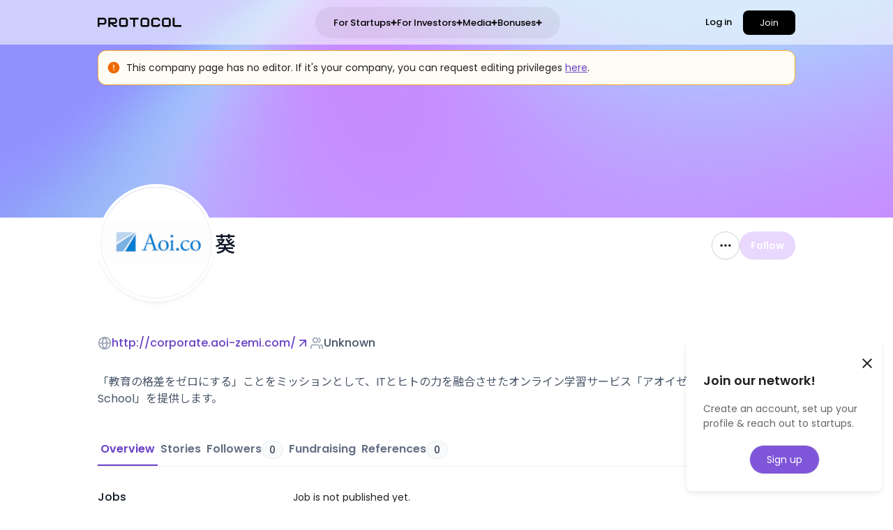

--- FILE ---
content_type: text/html; charset=utf-8
request_url: https://protocol.ooo/en/companies/1b442297-299e-4306-9ae8-af9f3c34d202
body_size: 344239
content:
<!DOCTYPE html><html lang="en"><head><link rel="icon" href="/images/common/favicon.ico"/><script async="" src="https://www.googletagmanager.com/gtag/js?id=G-N5QVBX82KG"></script><script async="" src="https://pagead2.googlesyndication.com/pagead/js/adsbygoogle.js?client=ca-pub-7122591438637312" data-ad-client="ca-pub-7122591438637312" crossorigin="anonymous"></script><script>
            window.dataLayer = window.dataLayer || [];
            function gtag(){dataLayer.push(arguments);}
            gtag('js', new Date());
            gtag('config', 'G-N5QVBX82KG', {
              page_path: window.location.pathname,
            });
          </script><meta name="viewport" content="width=device-width"/><meta charSet="utf-8"/><title>葵&#x27;s profile - PROTOCOL</title><meta name="description" content="「教育の格差をゼロにする」ことをミッションとして、ITとヒトの力を融合させたオンライン学習サービス「アオイゼミ」、「Aoi For School」を提供します。"/><meta property="og:title" content="葵&#x27;s profile - PROTOCOL"/><meta property="og:description" content="「教育の格差をゼロにする」ことをミッションとして、ITとヒトの力を融合させたオンライン学習サービス「アオイゼミ」、「Aoi For School」を提供します。"/><meta property="og:type" content="website"/><meta property="og:url" content=""/><meta property="og:image" content="https://assets.protocol.ooo/uploads/companies/logo/1251/d6b8c087-7a6d-47c6-8343-972ccd7e66df.png"/><meta property="og:image:width" content="1200"/><meta property="og:image:height" content="630"/><meta property="og:site_name" content="PROTOCOL"/><meta name="fb:app_id" content="161958535763963"/><meta name="twitter:card" content="summary"/><meta name="twitter:domain" content="protocol.ooo"/><meta name="twitter:site" content="@protocolooo"/><meta name="twitter:url" content="https://assets.protocol.ooo/uploads/companies/logo/1251/d6b8c087-7a6d-47c6-8343-972ccd7e66df.png"/><meta name="twitter:title" content="葵&#x27;s profile - PROTOCOL"/><meta name="twitter:description" content="「教育の格差をゼロにする」ことをミッションとして、ITとヒトの力を融合させたオンライン学習サービス「アオイゼミ」、「Aoi For School」を提供します。"/><meta name="twitter:image" content="https://assets.protocol.ooo/uploads/companies/logo/1251/d6b8c087-7a6d-47c6-8343-972ccd7e66df.png"/><link rel="canonical" href=""/><meta name="next-head-count" content="21"/><link rel="preload" href="/_next/static/css/64e2267c00a7a510cd53.css" as="style"/><link rel="stylesheet" href="/_next/static/css/64e2267c00a7a510cd53.css" data-n-g=""/><link rel="preload" href="/_next/static/css/3e5ddc956d71146678dc.css" as="style"/><link rel="stylesheet" href="/_next/static/css/3e5ddc956d71146678dc.css" data-n-p=""/><link rel="preload" href="/_next/static/css/37803f2a2b08ed006e15.css" as="style"/><link rel="stylesheet" href="/_next/static/css/37803f2a2b08ed006e15.css" data-n-p=""/><link rel="preload" href="/_next/static/css/cadc74a7181c0e865b10.css" as="style"/><link rel="stylesheet" href="/_next/static/css/cadc74a7181c0e865b10.css" data-n-p=""/><link rel="preload" href="/_next/static/css/186f6b82377dd321a6a7.css" as="style"/><link rel="stylesheet" href="/_next/static/css/186f6b82377dd321a6a7.css" data-n-p=""/><noscript data-n-css=""></noscript><script defer="" nomodule="" src="/_next/static/chunks/polyfills-a40ef1678bae11e696dba45124eadd70.js"></script><script src="/_next/static/chunks/webpack-503ed9df0604e9702e67.js" defer=""></script><script src="/_next/static/chunks/framework-a3f0bd9d4b23fd03f734.js" defer=""></script><script src="/_next/static/chunks/main-b0098525afdf18793493.js" defer=""></script><script src="/_next/static/chunks/pages/_app-3f034a3991c03bddcdb1.js" defer=""></script><script src="/_next/static/chunks/6177-4f386229fd56965c239d.js" defer=""></script><script src="/_next/static/chunks/1054-186a740ed934e4e2629d.js" defer=""></script><script src="/_next/static/chunks/412-4b1ab33d75c32b45a5e8.js" defer=""></script><script src="/_next/static/chunks/6018-2dc1fb72dff8a519e60a.js" defer=""></script><script src="/_next/static/chunks/4251-7be7a2cc6751645364ca.js" defer=""></script><script src="/_next/static/chunks/4229-8c8e9a9d49fbe315fa07.js" defer=""></script><script src="/_next/static/chunks/9544-e40aedb1e63e601b5b60.js" defer=""></script><script src="/_next/static/chunks/3359-2144b3bdebbe1bf12eed.js" defer=""></script><script src="/_next/static/chunks/1996-5270d259021d6b6cde53.js" defer=""></script><script src="/_next/static/chunks/4610-a958fcd4adeed5b1fba8.js" defer=""></script><script src="/_next/static/chunks/pages/companies/%5Bid%5D-fa29668fcd8698cd2a56.js" defer=""></script><script src="/_next/static/HSTO8UJ5qlurHBNKM4gOv/_buildManifest.js" defer=""></script><script src="/_next/static/HSTO8UJ5qlurHBNKM4gOv/_ssgManifest.js" defer=""></script></head><body id="top"><div id="__next"><script>!function(){var d=document.documentElement,n='data-theme',s='setAttribute';d.style.colorScheme = 'light';d[s](n,'light')}()</script><div><header class="GlobalHeader_container__6vzHZ GlobalHeader_translucentContainer__1IbY2"><div class="container"><div class="GlobalHeader_desktop__31T6T"><div class="GlobalDesktopHeader_container__2YgK9"><div class="GlobalDesktopHeader_container__box__3zDp5"><a class="GlobalDesktopHeader_logo___DElp" href="/en"><span class="Logo_container__3DG7D"><svg id="PROTOCOL_logo_black_svg___\u30EC\u30A4\u30E4\u30FC_2" data-name="\u30EC\u30A4\u30E4\u30FC 2" xmlns="http://www.w3.org/2000/svg" viewBox="0 0 933.1 100.8"><defs><style>.PROTOCOL_logo_black_svg__cls-1{stroke-width:0}</style></defs><g id="PROTOCOL_logo_black_svg___\u30EC\u30A4\u30E4\u30FC_1-2" data-name="\u30EC\u30A4\u30E4\u30FC 1"><path class="PROTOCOL_logo_black_svg__cls-1" d="M96.48 57.6L77.76 76.32h-57.6v24.48H0V0h77.76l18.72 18.72V57.6zm-20.16 0V18.72H20.16V57.6h56.16zM177.12 82.08H216v18.72h-34.56l-33.12-33.12h-8.64v33.12h-20.16V0h77.76L216 18.72v28.8l-18.72 20.16h-20.16v14.4zm18.72-33.12V18.72h-56.16v30.24h56.16zM335.51 86.4l-14.4 14.4h-67.68l-14.4-14.4V18.72L257.76 0h59.04l18.72 18.72V86.4zm-20.16-4.32V18.72h-56.16v63.36h56.16zM455.03 18.72h-38.16v82.08h-20.16V18.72h-38.16V0h96.48v18.72zM574.55 86.4l-14.4 14.4h-67.68l-14.4-14.4V18.72L496.79 0h59.04l18.72 18.72V86.4zm-20.16-4.32V18.72h-56.16v63.36h56.16zM673.91 18.72h-56.16v63.36h56.16v-14.4h20.16V86.4l-14.4 14.4h-67.68l-14.4-14.4V18.72L617.75 0h57.6l18.72 18.72v14.4h-20.16v-14.4zM813.59 86.4l-14.4 14.4h-67.68l-14.4-14.4V18.72L735.83 0h59.04l18.72 18.72V86.4zm-20.16-4.32V18.72h-56.16v63.36h56.16zM933.1 100.8h-82.08l-14.4-14.4V0h20.16v82.08h76.32v18.72z"></path></g></svg></span></a><div><div class="GlobalDesktopHeaderNavigation_container__3058d"><div class="GlobalDesktopHeaderNavMenu_container__3C7Dl"><div class="GlobalDesktopHeaderNavMenu_name__27gFK">For Startups<svg width="9" height="9" fill="none" xmlns="http://www.w3.org/2000/svg"><path d="M5.5 3.5h3v2h-3v3h-2v-3h-3v-2h3v-3h2v3z" fill="#000"></path></svg></div><div class="GlobalDesktopHeaderNavMenu_dropDown__263ey"><div class="GlobalDesktopHeaderNavMenuDropdown_container__1n6iQ"><div class="GlobalDesktopHeaderNavMenuDropdown_column__3u7HO"><div><div class="NavMenuSection_head__yZtB8">Fundraising</div><div><div class="GlobalDesktopHeaderNavMenuDropdown_itemList__hEdpN"><a class="NavMenuItem_container__2-dR5" href="/en/angels"><div><div class="NavMenuItem_svg__2QHc5"><svg width="24" height="24" fill="none" xmlns="http://www.w3.org/2000/svg" viewBox="0 0 24 24"><path d="M13 11l-9.5 9.5M14.018 3.538a22.613 22.613 0 013.483 2.855 22.61 22.61 0 012.876 3.515M9.255 7.896L6.38 6.938a1 1 0 00-.962.185L2.56 9.541a1 1 0 00.3 1.701l2.708.998m6.113 6.112l.997 2.708a1 1 0 001.702.3l2.417-2.857a1 1 0 00.186-.962l-.959-2.875M19.348 2.27l-4.906.817a2.443 2.443 0 00-1.383.741L6.446 10.9a4.653 4.653 0 006.576 6.575l7.07-6.613c.391-.367.652-.853.74-1.382l.818-4.907a2 2 0 00-2.302-2.301z" stroke="#000" stroke-width="2" stroke-linecap="round" stroke-linejoin="round"></path></svg></div></div><div><div class="NavMenuItem_title__3ELKP">Angel Investor Matching</div><div class="NavMenuItem_description__1Ikpb">Find and connect with angel investors who support growth</div></div></a><a class="NavMenuItem_container__2-dR5" href="https://invdb.protocol.ooo/" target="_blank" rel="noreferrer"><div><div class="NavMenuItem_svg__2QHc5"><svg width="24" height="24" fill="none" xmlns="http://www.w3.org/2000/svg" viewBox="0 0 24 24"><path d="M22 21v-2a4.002 4.002 0 00-3-3.874M15.5 3.291a4.001 4.001 0 010 7.418M17 21c0-1.864 0-2.796-.305-3.53a4 4 0 00-2.164-2.165C13.796 15 12.864 15 11 15H8c-1.864 0-2.796 0-3.53.305a4 4 0 00-2.166 2.164C2 18.204 2 19.136 2 21M13.5 7a4 4 0 11-8 0 4 4 0 018 0z" stroke="#000" stroke-width="2" stroke-linecap="round" stroke-linejoin="round"></path></svg></div></div><div><div class="NavMenuItem_title__3ELKP">TOSHIKA DB</div><div class="NavMenuItem_description__1Ikpb">Find the best investors from VCs, CVCs, listed and unlisted companies</div></div></a><a class="NavMenuItem_container__2-dR5" href="https://toshika-lp.protocol.ooo/" target="_blank" rel="noreferrer"><div><div class="NavMenuItem_svg__2QHc5"><svg width="24" height="24" fill="none" xmlns="http://www.w3.org/2000/svg" viewBox="0 0 24 24"><path d="M15 21v-5.4c0-.56 0-.84-.109-1.054a1 1 0 00-.437-.437C14.24 14 13.96 14 13.4 14h-2.8c-.56 0-.84 0-1.054.109a1 1 0 00-.437.437C9 14.76 9 15.04 9 15.6V21m10 0V6.2c0-1.12 0-1.68-.218-2.108a2 2 0 00-.874-.874C17.48 3 16.92 3 15.8 3H8.2c-1.12 0-1.68 0-2.108.218a2 2 0 00-.874.874C5 4.52 5 5.08 5 6.2V21m16 0H3M9.5 8h.01m4.99 0h.01M10 8a.5.5 0 11-1 0 .5.5 0 011 0zm5 0a.5.5 0 11-1 0 .5.5 0 011 0z" stroke="#000" stroke-width="2" stroke-linecap="round" stroke-linejoin="round"></path></svg></div></div><div><div class="NavMenuItem_title__3ELKP">Fundraising PROTOCOL</div><div class="NavMenuItem_description__1Ikpb">Comprehensive support for equity fundraising</div></div></a></div></div></div><div><div class="NavMenuSection_head__yZtB8">Exit</div><div><div class="GlobalDesktopHeaderNavMenuDropdown_itemList__hEdpN"><a class="NavMenuItem_container__2-dR5" href="https://ma.protocol.ooo/1-1" target="_blank" rel="noreferrer"><div><div class="NavMenuItem_svg__2QHc5"><svg width="24" height="24" fill="none" xmlns="http://www.w3.org/2000/svg" viewBox="0 0 24 24"><path d="M13.53 8.352a3.5 3.5 0 11.941-4.704M6 20.088h2.61c.34 0 .679.04 1.009.12l2.758.67c.598.147 1.222.16 1.826.043l3.05-.593a4.204 4.204 0 002.127-1.107l2.158-2.1a1.503 1.503 0 000-2.168 1.61 1.61 0 00-2.06-.143l-2.515 1.835c-.36.263-.799.405-1.25.405h-2.427 1.545c.871 0 1.577-.687 1.577-1.534v-.307c0-.704-.492-1.317-1.194-1.487l-2.385-.58A5.03 5.03 0 0011.643 13c-.965 0-2.711.799-2.711.799L6 15.025M20 6.5a3.5 3.5 0 11-7 0 3.5 3.5 0 017 0zM2 14.6v5.8c0 .56 0 .84.109 1.054a1 1 0 00.437.437C2.76 22 3.04 22 3.6 22h.8c.56 0 .84 0 1.054-.109a1 1 0 00.437-.437C6 21.24 6 20.96 6 20.4v-5.8c0-.56 0-.84-.109-1.054a1 1 0 00-.437-.437C5.24 13 4.96 13 4.4 13h-.8c-.56 0-.84 0-1.054.109a1 1 0 00-.437.437C2 13.76 2 14.04 2 14.6z" stroke="#000" stroke-width="2" stroke-linecap="round" stroke-linejoin="round"></path></svg></div></div><div><div class="NavMenuItem_title__3ELKP">PRO M&amp;A</div><div class="NavMenuItem_description__1Ikpb">Supporting startup exits through M&amp;A</div></div></a></div></div></div><div><div class="NavMenuSection_head__yZtB8">Others</div><div><div class="GlobalDesktopHeaderNavMenuDropdown_itemList__hEdpN"><a class="NavMenuItem_container__2-dR5" href="https://forms.gle/3qnGqCNiRiM6HMqa7" target="_blank" rel="noreferrer"><div><div class="NavMenuItem_svg__2QHc5"><svg width="24" height="24" fill="none" xmlns="http://www.w3.org/2000/svg" viewBox="0 0 24 24"><path d="M8.5 12.5S9.813 14 12 14c2.188 0 3.5-1.5 3.5-1.5m-.75-5h.01m-5.51 0h.01M7 18v2.335c0 .533 0 .8.11.937a.5.5 0 00.39.188c.176 0 .384-.167.8-.5l2.385-1.908c.487-.39.731-.585 1.002-.724.241-.122.497-.212.762-.267.299-.061.61-.061 1.235-.061H16.2c1.68 0 2.52 0 3.162-.327a3 3 0 001.311-1.311C21 15.72 21 14.88 21 13.2V7.8c0-1.68 0-2.52-.327-3.162a3 3 0 00-1.311-1.311C18.72 3 17.88 3 16.2 3H7.8c-1.68 0-2.52 0-3.162.327a3 3 0 00-1.311 1.311C3 5.28 3 6.12 3 7.8V14c0 .93 0 1.395.102 1.777a3 3 0 002.122 2.12C5.605 18 6.07 18 7 18zm8.25-10.5a.5.5 0 11-1 0 .5.5 0 011 0zm-5.5 0a.5.5 0 11-1 0 .5.5 0 011 0z" stroke="#000" stroke-width="2" stroke-linecap="round" stroke-linejoin="round"></path></svg></div></div><div><div class="NavMenuItem_title__3ELKP">Consult with us about Growth</div><div class="NavMenuItem_description__1Ikpb">For fundraising, market expansion, design, development, or any other needs, feel free to contact us anytime</div></div></a></div></div></div></div></div></div></div><div class="GlobalDesktopHeaderNavMenu_container__3C7Dl"><div class="GlobalDesktopHeaderNavMenu_name__27gFK">For Investors<svg width="9" height="9" fill="none" xmlns="http://www.w3.org/2000/svg"><path d="M5.5 3.5h3v2h-3v3h-2v-3h-3v-2h3v-3h2v3z" fill="#000"></path></svg></div><div class="GlobalDesktopHeaderNavMenu_dropDown__263ey"><div class="GlobalDesktopHeaderNavMenuDropdown_container__1n6iQ"><div class="GlobalDesktopHeaderNavMenuDropdown_column__3u7HO"><div><div class="NavMenuSection_head__yZtB8">Sourcing</div><div><div class="GlobalDesktopHeaderNavMenuDropdown_itemList__hEdpN"><a class="NavMenuItem_container__2-dR5" href="/en/startups"><div><div class="NavMenuItem_svg__2QHc5"><svg width="24" height="24" fill="none" xmlns="http://www.w3.org/2000/svg" viewBox="0 0 24 24"><path d="M13 11l-9.5 9.5M14.018 3.538a22.613 22.613 0 013.483 2.855 22.61 22.61 0 012.876 3.515M9.255 7.896L6.38 6.938a1 1 0 00-.962.185L2.56 9.541a1 1 0 00.3 1.701l2.708.998m6.113 6.112l.997 2.708a1 1 0 001.702.3l2.417-2.857a1 1 0 00.186-.962l-.959-2.875M19.348 2.27l-4.906.817a2.443 2.443 0 00-1.383.741L6.446 10.9a4.653 4.653 0 006.576 6.575l7.07-6.613c.391-.367.652-.853.74-1.382l.818-4.907a2 2 0 00-2.302-2.301z" stroke="#000" stroke-width="2" stroke-linecap="round" stroke-linejoin="round"></path></svg></div></div><div><div class="NavMenuItem_title__3ELKP">Startup Matching</div><div class="NavMenuItem_description__1Ikpb">Find and connect with startups that interest you</div></div></a><a class="NavMenuItem_container__2-dR5" href="https://prosupporters.protocol.ooo/investorcloud" target="_blank" rel="noreferrer"><div><div class="NavMenuItem_svg__2QHc5"><svg width="24" height="24" fill="none" xmlns="http://www.w3.org/2000/svg" viewBox="0 0 24 24"><path d="M7.967 14.722L7 22l4.588-2.753c.15-.09.225-.135.305-.152a.5.5 0 01.214 0c.08.017.155.062.305.152L17 22l-.966-7.279M19 9A7 7 0 115 9a7 7 0 0114 0z" stroke="#000" stroke-width="2" stroke-linecap="round" stroke-linejoin="round"></path></svg></div></div><div><div class="NavMenuItem_title__3ELKP">Investment Management Cloud</div><div class="NavMenuItem_description__1Ikpb">A cloud service for end-to-end investment management, from deal sourcing to portfolio tracking</div></div></a><a class="NavMenuItem_container__2-dR5" href="https://toshika-lp.protocol.ooo/toshika-investor-partners" target="_blank" rel="noreferrer"><div><div class="NavMenuItem_svg__2QHc5"><svg width="24" height="24" fill="none" xmlns="http://www.w3.org/2000/svg" viewBox="0 0 24 24"><path d="M22 21v-2a4.002 4.002 0 00-3-3.874M15.5 3.291a4.001 4.001 0 010 7.418M17 21c0-1.864 0-2.796-.305-3.53a4 4 0 00-2.164-2.165C13.796 15 12.864 15 11 15H8c-1.864 0-2.796 0-3.53.305a4 4 0 00-2.166 2.164C2 18.204 2 19.136 2 21M13.5 7a4 4 0 11-8 0 4 4 0 018 0z" stroke="#000" stroke-width="2" stroke-linecap="round" stroke-linejoin="round"></path></svg></div></div><div><div class="NavMenuItem_title__3ELKP">Startup Offer</div><div class="NavMenuItem_description__1Ikpb">Receive exclusive introductions to top startups and send reverse offers</div></div></a></div></div></div></div></div></div></div><div class="GlobalDesktopHeaderNavMenu_container__3C7Dl"><div class="GlobalDesktopHeaderNavMenu_name__27gFK">Media<svg width="9" height="9" fill="none" xmlns="http://www.w3.org/2000/svg"><path d="M5.5 3.5h3v2h-3v3h-2v-3h-3v-2h3v-3h2v3z" fill="#000"></path></svg></div><div class="GlobalDesktopHeaderNavMenu_dropDown__263ey"><div class="GlobalDesktopHeaderNavMenuDropdown_container__1n6iQ"><div class="GlobalDesktopHeaderNavMenuDropdown_column__3u7HO"><div><div class="NavMenuSection_head__yZtB8">Editors&#x27; Picks</div><div><div class="GlobalDesktopHeaderNavMenuDropdown_itemList__hEdpN"><a class="NavMenuItem_container__2-dR5" href="/en/articles/categories/interviews"><div><div class="NavMenuItem_svg__2QHc5"><svg width="24" height="24" fill="none" xmlns="http://www.w3.org/2000/svg" viewBox="0 0 24 24"><path d="M14 11H8m2 4H8m8-8H8m12-.2v10.4c0 1.68 0 2.52-.327 3.162a3 3 0 01-1.311 1.311C17.72 22 16.88 22 15.2 22H8.8c-1.68 0-2.52 0-3.162-.327a3 3 0 01-1.311-1.311C4 19.72 4 18.88 4 17.2V6.8c0-1.68 0-2.52.327-3.162a3 3 0 011.311-1.311C6.28 2 7.12 2 8.8 2h6.4c1.68 0 2.52 0 3.162.327a3 3 0 011.311 1.311C20 4.28 20 5.12 20 6.8z" stroke="#000" stroke-width="2" stroke-linecap="round" stroke-linejoin="round"></path></svg></div></div><div><div class="NavMenuItem_title__3ELKP">Interview</div><div class="NavMenuItem_description__1Ikpb">Check out the interview posted by the editorial team.</div></div></a><a class="NavMenuItem_container__2-dR5" href="/en/articles/categories/features"><div><div class="NavMenuItem_svg__2QHc5"><svg width="24" height="24" fill="none" xmlns="http://www.w3.org/2000/svg" viewBox="0 0 24 24"><path d="M14 11H8m2 4H8m8-8H8m12-.2v10.4c0 1.68 0 2.52-.327 3.162a3 3 0 01-1.311 1.311C17.72 22 16.88 22 15.2 22H8.8c-1.68 0-2.52 0-3.162-.327a3 3 0 01-1.311-1.311C4 19.72 4 18.88 4 17.2V6.8c0-1.68 0-2.52.327-3.162a3 3 0 011.311-1.311C6.28 2 7.12 2 8.8 2h6.4c1.68 0 2.52 0 3.162.327a3 3 0 011.311 1.311C20 4.28 20 5.12 20 6.8z" stroke="#000" stroke-width="2" stroke-linecap="round" stroke-linejoin="round"></path></svg></div></div><div><div class="NavMenuItem_title__3ELKP">Featured Articles</div><div class="NavMenuItem_description__1Ikpb">Check out the articles on startup trends posted by the editorial team.</div></div></a></div></div></div><div><div class="NavMenuSection_head__yZtB8">Funding Articles</div><div><div class="GlobalDesktopHeaderNavMenuDropdown_itemList__hEdpN"><a class="NavMenuItem_container__2-dR5" href="https://invdb.protocol.ooo/articles" target="_blank" rel="noreferrer"><div><div class="NavMenuItem_svg__2QHc5"><svg width="24" height="24" fill="none" xmlns="http://www.w3.org/2000/svg" viewBox="0 0 24 24"><path d="M18 13l-1.3-6.498c-.072-.363-.108-.545-.197-.692a1 1 0 00-.312-.325c-.144-.094-.324-.138-.684-.225L2 2m0 0l3.26 13.507c.087.36.13.54.225.684a1 1 0 00.325.312c.147.088.329.125.692.197L13 18M2 2l7.586 7.586m6.545 11.283l4.738-4.738c.396-.396.594-.594.668-.822a1 1 0 000-.618c-.074-.228-.272-.426-.668-.822l-.738-.738c-.396-.396-.594-.594-.822-.668a1 1 0 00-.618 0c-.228.074-.426.272-.822.668L13.13 17.87c-.396.396-.594.594-.668.822a1 1 0 000 .618c.074.228.272.426.668.822l.738.738c.396.396.594.594.822.668a1 1 0 00.618 0c.228-.074.426-.272.822-.668zM13 11a2 2 0 11-4 0 2 2 0 014 0z" stroke="#000" stroke-width="2" stroke-linecap="round" stroke-linejoin="round"></path></svg></div></div><div><div class="NavMenuItem_title__3ELKP">Funding Articles</div><div class="NavMenuItem_description__1Ikpb">Check out the articles on funding.</div></div></a></div></div></div></div></div></div></div><div class="GlobalDesktopHeaderNavMenu_container__3C7Dl"><div class="GlobalDesktopHeaderNavMenu_name__27gFK">Bonuses<svg width="9" height="9" fill="none" xmlns="http://www.w3.org/2000/svg"><path d="M5.5 3.5h3v2h-3v3h-2v-3h-3v-2h3v-3h2v3z" fill="#000"></path></svg></div><div class="GlobalDesktopHeaderNavMenu_dropDown__263ey"><div class="GlobalDesktopHeaderNavMenuDropdown_container__1n6iQ"><div class="GlobalDesktopHeaderNavMenuDropdown_column__3u7HO"><div><div class="NavMenuSection_head__yZtB8">Bonuses</div><div><div class="GlobalDesktopHeaderNavMenuDropdown_itemList__hEdpN"><a class="NavMenuItem_container__2-dR5" href="/en/bonuses/categories/startup_bonus"><div><div class="NavMenuItem_svg__2QHc5"><svg width="24" height="24" fill="none" xmlns="http://www.w3.org/2000/svg" viewBox="0 0 24 24"><path d="M14 2.27V6.4c0 .56 0 .84.109 1.054a1 1 0 00.437.437c.214.11.494.11 1.054.11h4.13M14 2H8.8c-1.68 0-2.52 0-3.162.327a3 3 0 00-1.311 1.311C4 4.28 4 5.12 4 6.8v10.4c0 1.68 0 2.52.327 3.162a3 3 0 001.311 1.311C6.28 22 7.12 22 8.8 22h6.4c1.68 0 2.52 0 3.162-.327a3 3 0 001.311-1.311C20 19.72 20 18.88 20 17.2V8l-6-6zm-2.003 9.83c-.8-.908-2.133-1.153-3.135-.32-1.002.832-1.143 2.223-.356 3.208.787.984 3.491 3.282 3.491 3.282s2.705-2.298 3.492-3.282a2.256 2.256 0 00-.356-3.209c-1.02-.823-2.336-.587-3.136.322z" stroke="#000" stroke-width="2" stroke-linecap="round" stroke-linejoin="round"></path></svg></div></div><div><div class="NavMenuItem_title__3ELKP">Startup Bonuses</div><div class="NavMenuItem_description__1Ikpb">Browse curated bonuses and campaign offers for startups</div></div></a><a class="NavMenuItem_container__2-dR5" href="/en/bonuses/categories/investor_bonus"><div><div class="NavMenuItem_svg__2QHc5"><svg width="24" height="24" fill="none" xmlns="http://www.w3.org/2000/svg" viewBox="0 0 24 24"><path d="M14 2.27V6.4c0 .56 0 .84.109 1.054a1 1 0 00.437.437c.214.11.494.11 1.054.11h4.13M14 2H8.8c-1.68 0-2.52 0-3.162.327a3 3 0 00-1.311 1.311C4 4.28 4 5.12 4 6.8v10.4c0 1.68 0 2.52.327 3.162a3 3 0 001.311 1.311C6.28 22 7.12 22 8.8 22h6.4c1.68 0 2.52 0 3.162-.327a3 3 0 001.311-1.311C20 19.72 20 18.88 20 17.2V8l-6-6zm-2.003 9.83c-.8-.908-2.133-1.153-3.135-.32-1.002.832-1.143 2.223-.356 3.208.787.984 3.491 3.282 3.491 3.282s2.705-2.298 3.492-3.282a2.256 2.256 0 00-.356-3.209c-1.02-.823-2.336-.587-3.136.322z" stroke="#000" stroke-width="2" stroke-linecap="round" stroke-linejoin="round"></path></svg></div></div><div><div class="NavMenuItem_title__3ELKP">Investor Bonuses</div><div class="NavMenuItem_description__1Ikpb">Browse curated bonuses and campaign offers for investors</div></div></a></div></div></div></div></div></div></div></div></div><div class="GlobalDesktopHeaderRight_container__HF49a"><div class="DesktopHeaderRightLanguageSelection_language__3LbKN"></div><div class="DesktopHeaderRightSignInGroup_container__1KHMY"><button type="button" class="DesktopHeaderRightSignInGroup_signInLink__XZ7DY">Log in</button><button type="button" class="DesktopHeaderRightSignInGroup_signUpLink__6G4jB">Join</button></div></div></div></div></div><div class="GlobalHeader_mobile__3TvC5"><div class="GlobalMobileHeader_container__3cR2A"><div class="GlobalMobileHeader_left__2eXtZ"><a href="/en"><span class="Logo_container__3DG7D"><svg id="PROTOCOL_logo_black_svg___\u30EC\u30A4\u30E4\u30FC_2" data-name="\u30EC\u30A4\u30E4\u30FC 2" xmlns="http://www.w3.org/2000/svg" viewBox="0 0 933.1 100.8"><defs><style>.PROTOCOL_logo_black_svg__cls-1{stroke-width:0}</style></defs><g id="PROTOCOL_logo_black_svg___\u30EC\u30A4\u30E4\u30FC_1-2" data-name="\u30EC\u30A4\u30E4\u30FC 1"><path class="PROTOCOL_logo_black_svg__cls-1" d="M96.48 57.6L77.76 76.32h-57.6v24.48H0V0h77.76l18.72 18.72V57.6zm-20.16 0V18.72H20.16V57.6h56.16zM177.12 82.08H216v18.72h-34.56l-33.12-33.12h-8.64v33.12h-20.16V0h77.76L216 18.72v28.8l-18.72 20.16h-20.16v14.4zm18.72-33.12V18.72h-56.16v30.24h56.16zM335.51 86.4l-14.4 14.4h-67.68l-14.4-14.4V18.72L257.76 0h59.04l18.72 18.72V86.4zm-20.16-4.32V18.72h-56.16v63.36h56.16zM455.03 18.72h-38.16v82.08h-20.16V18.72h-38.16V0h96.48v18.72zM574.55 86.4l-14.4 14.4h-67.68l-14.4-14.4V18.72L496.79 0h59.04l18.72 18.72V86.4zm-20.16-4.32V18.72h-56.16v63.36h56.16zM673.91 18.72h-56.16v63.36h56.16v-14.4h20.16V86.4l-14.4 14.4h-67.68l-14.4-14.4V18.72L617.75 0h57.6l18.72 18.72v14.4h-20.16v-14.4zM813.59 86.4l-14.4 14.4h-67.68l-14.4-14.4V18.72L735.83 0h59.04l18.72 18.72V86.4zm-20.16-4.32V18.72h-56.16v63.36h56.16zM933.1 100.8h-82.08l-14.4-14.4V0h20.16v82.08h76.32v18.72z"></path></g></svg></span></a></div><div class="GlobalMobileHeader_right__2hooF"><div class="GlobalMobileHeader_leftButtonWrapper__2OGip"><a class="GlobalMobileHeaderAccountMenu_signIn__167e4" href="/en/signin">Log in</a><a class="GlobalMobileHeaderAccountMenu_signUp__1lf9D" href="/en/signup">Join</a></div><div><div><button class="GlobalMobileHeaderServiceMenu_button__33F6B" type="button"><div class="GlobalMobileHeaderServiceMenu_button__icon__3yKvA"><svg width="27" height="19" fill="none" xmlns="http://www.w3.org/2000/svg"><path stroke="currentColor" stroke-width="2" stroke-linecap="round" d="M1 1.5h25M1 9.5h25M1 17.5h25"></path></svg></div></button><div class="GlobalMobileHeaderServiceMenu_menu__3nFvX"><div class="DropdownMenu_container__3BH-j" role="button" tabindex="0"><div class="GlobalMobileHeaderServiceMenuDropdown_container__TiONv"><div class="GlobalMobileHeaderServiceMenuDropdown_content__2njOq"><div class="DropDownListItemGroupContainer_container__uK2xz"><div class="DropDownListTextHeader_container__1Kew0"><div class="DropDownListTextHeader_content__3oAQD">Startups</div></div><a class="DropDownListItem_linkContainer__1dPUj" href="/en/angels"><div class="DropDownListItem_content__2gDWq"><div class="DropDownListItem_icon__2yBD4"><svg width="24" height="24" fill="none" xmlns="http://www.w3.org/2000/svg" viewBox="0 0 24 24"><path d="M22 21v-2a4.002 4.002 0 00-3-3.874M15.5 3.291a4.001 4.001 0 010 7.418M17 21c0-1.864 0-2.796-.305-3.53a4 4 0 00-2.164-2.165C13.796 15 12.864 15 11 15H8c-1.864 0-2.796 0-3.53.305a4 4 0 00-2.166 2.164C2 18.204 2 19.136 2 21M13.5 7a4 4 0 11-8 0 4 4 0 018 0z" stroke="#000" stroke-width="2" stroke-linecap="round" stroke-linejoin="round"></path></svg></div><div class="DropDownListItem_text__3-Sai">Find Angel investors</div></div></a><a class="DropDownListItem_linkContainer__1dPUj" href="/en/vcs"><div class="DropDownListItem_content__2gDWq"><div class="DropDownListItem_icon__2yBD4"><svg width="24" height="24" fill="none" xmlns="http://www.w3.org/2000/svg" viewBox="0 0 24 24"><path d="M15 21v-5.4c0-.56 0-.84-.109-1.054a1 1 0 00-.437-.437C14.24 14 13.96 14 13.4 14h-2.8c-.56 0-.84 0-1.054.109a1 1 0 00-.437.437C9 14.76 9 15.04 9 15.6V21m10 0V6.2c0-1.12 0-1.68-.218-2.108a2 2 0 00-.874-.874C17.48 3 16.92 3 15.8 3H8.2c-1.12 0-1.68 0-2.108.218a2 2 0 00-.874.874C5 4.52 5 5.08 5 6.2V21m16 0H3M9.5 8h.01m4.99 0h.01M10 8a.5.5 0 11-1 0 .5.5 0 011 0zm5 0a.5.5 0 11-1 0 .5.5 0 011 0z" stroke="#000" stroke-width="2" stroke-linecap="round" stroke-linejoin="round"></path></svg></div><div class="DropDownListItem_text__3-Sai">Find Venture Capitals</div></div></a><a href="https://ma.protocol.ooo/1-1" target="_blank" rel="noreferrer" class="DropDownListItem_linkContainer__1dPUj"><div class="DropDownListItem_content__2gDWq"><div class="DropDownListItem_icon__2yBD4"><svg width="24" height="24" fill="none" xmlns="http://www.w3.org/2000/svg" viewBox="0 0 24 24"><path d="M13.53 8.352a3.5 3.5 0 11.941-4.704M6 20.088h2.61c.34 0 .679.04 1.009.12l2.758.67c.598.147 1.222.16 1.826.043l3.05-.593a4.204 4.204 0 002.127-1.107l2.158-2.1a1.503 1.503 0 000-2.168 1.61 1.61 0 00-2.06-.143l-2.515 1.835c-.36.263-.799.405-1.25.405h-2.427 1.545c.871 0 1.577-.687 1.577-1.534v-.307c0-.704-.492-1.317-1.194-1.487l-2.385-.58A5.03 5.03 0 0011.643 13c-.965 0-2.711.799-2.711.799L6 15.025M20 6.5a3.5 3.5 0 11-7 0 3.5 3.5 0 017 0zM2 14.6v5.8c0 .56 0 .84.109 1.054a1 1 0 00.437.437C2.76 22 3.04 22 3.6 22h.8c.56 0 .84 0 1.054-.109a1 1 0 00.437-.437C6 21.24 6 20.96 6 20.4v-5.8c0-.56 0-.84-.109-1.054a1 1 0 00-.437-.437C5.24 13 4.96 13 4.4 13h-.8c-.56 0-.84 0-1.054.109a1 1 0 00-.437.437C2 13.76 2 14.04 2 14.6z" stroke="#000" stroke-width="2" stroke-linecap="round" stroke-linejoin="round"></path></svg></div><div class="DropDownListItem_text__3-Sai">Sell off Your Company</div></div></a><a href="https://forms.gle/3qnGqCNiRiM6HMqa7" target="_blank" rel="noreferrer" class="DropDownListItem_linkContainer__1dPUj"><div class="DropDownListItem_content__2gDWq"><div class="DropDownListItem_icon__2yBD4"><svg width="24" height="24" fill="none" xmlns="http://www.w3.org/2000/svg" viewBox="0 0 24 24"><path d="M8.5 12.5S9.813 14 12 14c2.188 0 3.5-1.5 3.5-1.5m-.75-5h.01m-5.51 0h.01M7 18v2.335c0 .533 0 .8.11.937a.5.5 0 00.39.188c.176 0 .384-.167.8-.5l2.385-1.908c.487-.39.731-.585 1.002-.724.241-.122.497-.212.762-.267.299-.061.61-.061 1.235-.061H16.2c1.68 0 2.52 0 3.162-.327a3 3 0 001.311-1.311C21 15.72 21 14.88 21 13.2V7.8c0-1.68 0-2.52-.327-3.162a3 3 0 00-1.311-1.311C18.72 3 17.88 3 16.2 3H7.8c-1.68 0-2.52 0-3.162.327a3 3 0 00-1.311 1.311C3 5.28 3 6.12 3 7.8V14c0 .93 0 1.395.102 1.777a3 3 0 002.122 2.12C5.605 18 6.07 18 7 18zm8.25-10.5a.5.5 0 11-1 0 .5.5 0 011 0zm-5.5 0a.5.5 0 11-1 0 .5.5 0 011 0z" stroke="#000" stroke-width="2" stroke-linecap="round" stroke-linejoin="round"></path></svg></div><div class="DropDownListItem_text__3-Sai">Consult with us about Growth</div></div></a></div><div class="DropDownListItemDivider_container__3xYrQ"></div><div class="DropDownListItemGroupContainer_container__uK2xz"><div class="DropDownListTextHeader_container__1Kew0"><div class="DropDownListTextHeader_content__3oAQD">Investors</div></div><a class="DropDownListItem_linkContainer__1dPUj" href="/en/startups"><div class="DropDownListItem_content__2gDWq"><div class="DropDownListItem_icon__2yBD4"><svg width="24" height="24" fill="none" xmlns="http://www.w3.org/2000/svg" viewBox="0 0 24 24"><path d="M13 11l-9.5 9.5M14.018 3.538a22.613 22.613 0 013.483 2.855 22.61 22.61 0 012.876 3.515M9.255 7.896L6.38 6.938a1 1 0 00-.962.185L2.56 9.541a1 1 0 00.3 1.701l2.708.998m6.113 6.112l.997 2.708a1 1 0 001.702.3l2.417-2.857a1 1 0 00.186-.962l-.959-2.875M19.348 2.27l-4.906.817a2.443 2.443 0 00-1.383.741L6.446 10.9a4.653 4.653 0 006.576 6.575l7.07-6.613c.391-.367.652-.853.74-1.382l.818-4.907a2 2 0 00-2.302-2.301z" stroke="#000" stroke-width="2" stroke-linecap="round" stroke-linejoin="round"></path></svg></div><div class="DropDownListItem_text__3-Sai">Find Startups</div></div></a><a href="https://prosupporters.protocol.ooo/investorcloud" target="_blank" rel="noreferrer" class="DropDownListItem_linkContainer__1dPUj"><div class="DropDownListItem_content__2gDWq"><div class="DropDownListItem_icon__2yBD4"><svg width="24" height="24" fill="none" xmlns="http://www.w3.org/2000/svg" viewBox="0 0 24 24"><path d="M17.2 14c.277 0 .416 0 .528.062a.53.53 0 01.22.243c.05.117.037.243.012.494A8 8 0 119.201 6.04c.251-.025.376-.038.494.012a.53.53 0 01.243.22c.062.112.062.251.062.528v6.4c0 .28 0 .42.055.527a.5.5 0 00.218.218c.107.055.247.055.527.055h6.4zM14 2.8c0-.277 0-.416.062-.528a.53.53 0 01.243-.22c.117-.05.243-.037.494-.012A8 8 0 0121.96 9.2c.025.251.038.376-.012.494a.53.53 0 01-.22.243c-.113.062-.251.062-.528.062h-6.4c-.28 0-.42 0-.527-.055a.5.5 0 01-.218-.218C14 9.62 14 9.48 14 9.2V2.8z" stroke="#000" stroke-width="2" stroke-linecap="round" stroke-linejoin="round"></path></svg></div><div class="DropDownListItem_text__3-Sai">Manage Deals &amp; Portfolio (Beta)</div></div></a></div><div class="DropDownListItemDivider_container__3xYrQ"></div><div class="DropDownListItemGroupContainer_container__uK2xz"><div class="DropDownListTextHeader_container__1Kew0"><div class="DropDownListTextHeader_content__3oAQD">Bonuses</div></div><a class="DropDownListItem_linkContainer__1dPUj" href="/en/bonuses/categories/startup_bonus"><div class="DropDownListItem_content__2gDWq"><div class="DropDownListItem_icon__2yBD4"><svg width="24" height="24" fill="none" xmlns="http://www.w3.org/2000/svg" viewBox="0 0 24 24"><path d="M14 2.27V6.4c0 .56 0 .84.109 1.054a1 1 0 00.437.437c.214.11.494.11 1.054.11h4.13M14 2H8.8c-1.68 0-2.52 0-3.162.327a3 3 0 00-1.311 1.311C4 4.28 4 5.12 4 6.8v10.4c0 1.68 0 2.52.327 3.162a3 3 0 001.311 1.311C6.28 22 7.12 22 8.8 22h6.4c1.68 0 2.52 0 3.162-.327a3 3 0 001.311-1.311C20 19.72 20 18.88 20 17.2V8l-6-6zm-2.003 9.83c-.8-.908-2.133-1.153-3.135-.32-1.002.832-1.143 2.223-.356 3.208.787.984 3.491 3.282 3.491 3.282s2.705-2.298 3.492-3.282a2.256 2.256 0 00-.356-3.209c-1.02-.823-2.336-.587-3.136.322z" stroke="#000" stroke-width="2" stroke-linecap="round" stroke-linejoin="round"></path></svg></div><div class="DropDownListItem_text__3-Sai">Startup Bonuses</div></div></a><a class="DropDownListItem_linkContainer__1dPUj" href="/en/bonuses/categories/investor_bonus"><div class="DropDownListItem_content__2gDWq"><div class="DropDownListItem_icon__2yBD4"><svg width="24" height="24" fill="none" xmlns="http://www.w3.org/2000/svg" viewBox="0 0 24 24"><path d="M14 2.27V6.4c0 .56 0 .84.109 1.054a1 1 0 00.437.437c.214.11.494.11 1.054.11h4.13M14 2H8.8c-1.68 0-2.52 0-3.162.327a3 3 0 00-1.311 1.311C4 4.28 4 5.12 4 6.8v10.4c0 1.68 0 2.52.327 3.162a3 3 0 001.311 1.311C6.28 22 7.12 22 8.8 22h6.4c1.68 0 2.52 0 3.162-.327a3 3 0 001.311-1.311C20 19.72 20 18.88 20 17.2V8l-6-6zm-2.003 9.83c-.8-.908-2.133-1.153-3.135-.32-1.002.832-1.143 2.223-.356 3.208.787.984 3.491 3.282 3.491 3.282s2.705-2.298 3.492-3.282a2.256 2.256 0 00-.356-3.209c-1.02-.823-2.336-.587-3.136.322z" stroke="#000" stroke-width="2" stroke-linecap="round" stroke-linejoin="round"></path></svg></div><div class="DropDownListItem_text__3-Sai">Investor Bonuses</div></div></a></div><div class="DropDownListItemDivider_container__3xYrQ"></div><div class="DropDownListItemGroupContainer_container__uK2xz"><div class="DropDownListTextHeader_container__1Kew0"><div class="DropDownListTextHeader_content__3oAQD">Language</div></div><div class="GlobalMobileHeaderServiceMenuDropdown_language__Ap66D"><div class="LanguageSelection_container__2hjOO"><div class="LanguageSelection_content__dIYgf"><div class="LanguageSelection_currentLanguage__2_-Z0" role="button" tabindex="0"><div class="LanguageSelection_name__3vHdZ">English</div><div class="LanguageSelection_icon__1jKd4"><svg width="24" height="24" fill="none" xmlns="http://www.w3.org/2000/svg" viewBox="0 0 24 24"><path d="M6 9l6 6 6-6" stroke="#000" stroke-width="2" stroke-linecap="round" stroke-linejoin="round"></path></svg></div></div><div class="OutSideOverlay_container__3RmwX OutSideOverlay_transparent__2mdEQ OutSideOverlay_hidden__33f0-" role="button" tabindex="0">OutSideOverlay</div></div></div></div></div><div class="DropDownListItemDivider_container__3xYrQ"></div><div class="DropDownListItemGroupContainer_container__uK2xz"><a href="https://forms.gle/r6CazwXRVGydyPCq8" target="_blank" rel="noreferrer" class="DropDownListItem_linkContainer__1dPUj"><div class="DropDownListItem_content__2gDWq"><div class="DropDownListItem_icon__2yBD4"><svg width="24" height="24" fill="none" xmlns="http://www.w3.org/2000/svg" viewBox="0 0 24 24"><path d="M12.5 11V7.5m0 7h.01M12.5 20a8.5 8.5 0 10-8.057-5.783c.108.32.162.481.172.604a.899.899 0 01-.028.326c-.03.12-.098.245-.232.494l-1.636 3.027c-.233.432-.35.648-.324.815a.5.5 0 00.234.35c.144.087.388.062.876.011l5.121-.529c.155-.016.233-.024.303-.021.07.002.12.009.187.024.069.016.155.05.329.116A8.478 8.478 0 0012.5 20z" stroke="#000" stroke-width="2" stroke-linecap="round" stroke-linejoin="round"></path></svg></div><div class="DropDownListItem_text__3-Sai">Feedback</div></div></a></div></div></div></div></div><div class="OutSideOverlay_container__3RmwX OutSideOverlay_transparent__2mdEQ OutSideOverlay_hidden__33f0-" role="button" tabindex="0">OutSideOverlay</div></div></div></div></div></div></div></header><main class="DefaultPageTemplate_main__3SHJG"><div class="page-transition-enter"><div><div><div class="ProfileContentTemplate_header__KtsaS"><div class="container"><div class="CompanyProfilePageHeader_container__2Lpl3"><div class="CompanyProfilePageHeader_headerImg__9M3x3"><img src="/images/common/default/light-profile-page-header.png" alt="Header"/></div><div><div class="CompanyProfilePageHeaderContent_container__1UKQ3"><div><div class="AvatarProfilePhoto_container__PYGo_"><div class="AvatarProfilePhoto_avatar__2TO0c"><img src="https://assets.protocol.ooo/uploads/companies/logo/1251/d6b8c087-7a6d-47c6-8343-972ccd7e66df.png" alt=""/><div class="AvatarProfilePhoto_innerBorder__1ZErZ"><div class="AvatarInnerBorder_container__3mn3b AvatarInnerBorder_heavy__r7D00"></div></div></div></div></div><div class="CompanyProfilePageHeaderContent_content__3BbR8"><div class="CompanyProfilePageHeaderContent_nameTitle__2KlDy"><div class="CompanyProfilePageHeaderContent_name__33C2K">葵</div></div><div class="CompanyProfilePageHeaderContent_buttons__1lJ3B"><div class="CompanyDetailShareAndReportContent_container__CActh"><div class="CompanyDetailShareAndReportContent_moreIcon__2bPt9"><button type="button" class="IconButton2_container__E3lqX IconButton2_secondary-gray__LAEDF IconButton2_md__A8dCE"><div class="IconButton2_content__30a_W"><div class="IconButton2_icon__1Xw65"><svg width="24" height="24" fill="none" xmlns="http://www.w3.org/2000/svg" viewBox="0 0 24 24"><path d="M12 13a1 1 0 100-2 1 1 0 000 2zM19 13a1 1 0 100-2 1 1 0 000 2zM5 13a1 1 0 100-2 1 1 0 000 2z" stroke="#000" stroke-width="2" stroke-linecap="round" stroke-linejoin="round"></path></svg></div></div></button></div><button type="button" class="Button2_container__UyCRT Button2_primary__3cUrz Button2_md__3tR88 Button2_disabled__2PfqP" disabled=""><div class="Button2_content__1Q58x"><div class="Button2_text__2ILEf">Follow</div></div></button></div></div></div></div></div></div></div></div><div class="ProfileContentTemplate_content__1_GJ-"><div class="container"><div class="CompanyProfileTabPageContainer_header__1ZAL9"><div><div class="CompanyProfileTabHeader_header__SrUgu"><div class="ProfileWebsiteLink_container__mTekQ"><div class="ProfileWebsiteLink_globeIcon__2lvgS"><svg width="24" height="24" fill="none" xmlns="http://www.w3.org/2000/svg" viewBox="0 0 24 24"><path d="M2 12h20M2 12c0 5.523 4.477 10 10 10M2 12C2 6.477 6.477 2 12 2m10 10c0 5.523-4.477 10-10 10m10-10c0-5.523-4.477-10-10-10m0 0a15.3 15.3 0 014 10 15.3 15.3 0 01-4 10m0-20a15.3 15.3 0 00-4 10 15.3 15.3 0 004 10" stroke="#000" stroke-width="2" stroke-linecap="round" stroke-linejoin="round"></path></svg></div><a target="_blank" rel="noopener noreferrer" class="ProfileWebsiteLink_link__aEbe7" href="http://corporate.aoi-zemi.com/"><div class="ProfileWebsiteLink_text__2xR2N">http://corporate.aoi-zemi.com/</div><div class="ProfileWebsiteLink_arrowIcon__fipYs"><svg width="24" height="24" fill="none" xmlns="http://www.w3.org/2000/svg" viewBox="0 0 24 24"><path d="M7 17L17 7m0 0H7m10 0v10" stroke="#000" stroke-width="2" stroke-linecap="round" stroke-linejoin="round"></path></svg></div></a></div><div class="CompanyProfileTabHeader_companySize__3znH_"><div class="CompanyProfileTabHeader_companySize__icon__1wkR3"><svg width="24" height="24" fill="none" xmlns="http://www.w3.org/2000/svg" viewBox="0 0 24 24"><path d="M22 21v-2a4.002 4.002 0 00-3-3.874M15.5 3.291a4.001 4.001 0 010 7.418M17 21c0-1.864 0-2.796-.305-3.53a4 4 0 00-2.164-2.165C13.796 15 12.864 15 11 15H8c-1.864 0-2.796 0-3.53.305a4 4 0 00-2.166 2.164C2 18.204 2 19.136 2 21M13.5 7a4 4 0 11-8 0 4 4 0 018 0z" stroke="#000" stroke-width="2" stroke-linecap="round" stroke-linejoin="round"></path></svg></div><div class="CompanyProfileTabHeader_companySize__text__G7XTR">Unknown</div></div><div class="ProfileSocialMedialLinks_container__7YDyE"></div></div><div><div class="CompanyProfileAboutUs_container__3PAuw"><div class=""><div><p class="CompanyProfileAboutUs_aboutUs__1qFDB">「教育の格差をゼロにする」ことをミッションとして、ITとヒトの力を融合させたオンライン学習サービス「アオイゼミ」、「Aoi For School」を提供します。</p></div></div></div></div></div></div><div><div><div class="ProfileTabPageNavBar_container__nEZrd"><a class="TabButton_container__3Rvsp TabButton_md__3pZRa TabButton_underline__dzTII TabButton_current__1TEDr" href="/en/companies/1b442297-299e-4306-9ae8-af9f3c34d202"><div>Overview</div></a><a class="TabButton_container__3Rvsp TabButton_md__3pZRa TabButton_underline__dzTII" href="/en/companies/1b442297-299e-4306-9ae8-af9f3c34d202/articles"><div>Stories</div></a><a class="TabButton_container__3Rvsp TabButton_md__3pZRa TabButton_underline__dzTII" href="/en/companies/1b442297-299e-4306-9ae8-af9f3c34d202/followers"><div>Followers</div><div><div class="Badge_container__eLaay Badge_md__gAZma Badge_gray__VNn-S">0</div></div></a><a class="TabButton_container__3Rvsp TabButton_md__3pZRa TabButton_underline__dzTII" href="/en/companies/1b442297-299e-4306-9ae8-af9f3c34d202/pitches"><div>Fundraising</div></a><a class="TabButton_container__3Rvsp TabButton_md__3pZRa TabButton_underline__dzTII" href="/en/companies/1b442297-299e-4306-9ae8-af9f3c34d202/references"><div>References</div><div><div class="Badge_container__eLaay Badge_md__gAZma Badge_gray__VNn-S">0</div></div></a></div></div><div><div class="_id__container__177Lm"><div class="AlertBanner_pageTopContainer__2fIjv"><div class="container"><div class="Alert_container__ZBeEO Alert_warningContainer__20BL0 Alert_center__b5loA"><span>This company page has no editor. If it&#x27;s your company, you can request editing privileges <a href="https://forms.gle/tfG41628taPk9Sn1A" target="_blank" rel="noreferrer">here</a>.</span></div></div></div><div class="ProfilePageSection_container__pNu9h"><div class="ProfilePageSection_head__1Ubzc"><div class="ProfilePageSection_title__aN4JM">Jobs</div></div><div class="ProfilePageSection_content__2F4su"><div><p class="NoContent_container__2kgDK">Job is not published yet.</p></div></div></div><ins class="adsbygoogle" style="display:block" data-ad-client="ca-pub-7122591438637312" data-ad-slot="1207124471" data-ad-format="auto" data-full-width-responsive="true"></ins><div class="ProfilePageSection_container__pNu9h"><div class="ProfilePageSection_head__1Ubzc"><div class="ProfilePageSection_title__aN4JM">Stories</div></div><div class="ProfilePageSection_content__2F4su"><div><p class="NoContent_container__2kgDK">No stories are published yet.</p></div></div></div><div class="ProfilePageSection_container__pNu9h"><div class="ProfilePageSection_head__1Ubzc"><div class="ProfilePageSection_title__aN4JM">Services</div></div><div class="ProfilePageSection_content__2F4su"><div><p class="NoContent_container__2kgDK">No service are registered yet.</p></div></div></div><div class="ProfilePageSection_container__pNu9h"><div class="ProfilePageSection_head__1Ubzc"><div class="ProfilePageSection_title__aN4JM">Investors</div></div><div class="ProfilePageSection_content__2F4su"><div class="CompanyProfileFinance_container__eaq4U"><div><div class="CompanyProfileFinance_cardList__3Yavp"><div class="CompanyProfileFinance_cardItem__DKGSQ"><a class="ProfileCard_container__3qpEP" href="/en/users/kotarochiba"><div class="ProfileCard_header__DDJqw"><div class="ProfileCard_avatar__1vW3L"><div class="AvatarWithVerifiedBadge_avatar__1QAzD"><div class="Avatar_container__24g-C Avatar_circle__2m_3P Avatar_outline__3Upfu"><img src="https://assets.protocol.ooo/uploads/user_profiles/avatar/996/07c3db81-9b79-4b3a-8821-0c9209589de6.png" alt="千葉 功太郎"/></div><div class="AvatarWithVerifiedBadge_badge__LU_sN"><svg xmlns="http://www.w3.org/2000/svg" viewBox="0 0 24 24"><g data-name="\u30B0\u30EB\u30FC\u30D7 74052" transform="translate(-217 -549)"><circle data-name="\u6955\u5186\u5F62 457" cx="8" cy="8" r="8" transform="translate(221 553)" fill="#fff"></circle><path data-name="\u9577\u65B9\u5F62 146144" fill="none" d="M217 549h24v24h-24z"></path><path data-name="\u9577\u65B9\u5F62 146145" fill="none" d="M217 549h24v24h-24z"></path><path data-name="\u30D1\u30B9 60773" d="M240 561l-2.44-2.79.34-3.69-3.61-.82-1.89-3.2-3.4 1.46-3.4-1.46-1.89 3.19-3.61.81.34 3.7L218 561l2.44 2.79-.34 3.7 3.61.82 1.89 3.19 3.4-1.47 3.4 1.46 1.89-3.19 3.61-.82-.34-3.69zm-13.62 4.01l-2.38-2.4a1 1 0 010-1.41l.07-.07a1.008 1.008 0 011.42 0l1.61 1.62 5.15-5.16a1.008 1.008 0 011.42 0l.07.07a1 1 0 010 1.41l-5.92 5.94a1.032 1.032 0 01-1.44 0z" fill="#379ccf"></path></g></svg></div></div></div><div class="ProfileCard_nameContent__nSWwX"><div class="ProfileCard_name__3j2Pq">千葉 功太郎</div></div></div><div class="ProfileCard_body__2PJC1"><div class="AngelCard_angel__1sGkt">Angel Investor</div><p class="AngelCard_text__2vdO4">慶應義塾大学環境情報学部卒業後、株式会社リクルート（現 株式会社リクルートホールディングス）に入社。2000年より株式会社サイバードでエヴァンジェリスト。2001年に株式会社ケイ・ラボラトリー（現 KLab株式会社）取締役就任。2009年株式会社コロプラに参画、同年12月に取締役副社長に就任。採用や人材育成などの人事領域を管掌し、2012年東証マザーズIPO、2014年東証一部上場後、2016年7月退任。 現在、慶應義塾大学SFC研究所 ドローン社会共創コンソーシアム 上席所員、国内外インターネット業界のエンジェル投資家(スタートアップ52社、ベンチャーキャピタル31ファンドに個人で投資)、リアルテックファンド クリエイティブマネージャー、DRONE FUND代表パートナーを務める。</p></div></a></div></div></div></div></div></div><div class="ProfilePageSection_container__pNu9h"><div class="ProfilePageSection_head__1Ubzc"><div class="ProfilePageSection_title__aN4JM">Member</div></div><div class="ProfilePageSection_content__2F4su"><p class="NoContent_container__2kgDK">No members are registered yet.</p></div></div></div></div></div></div><div class="ProfileCompletionPromotionPopup_container__1Uvhp" style="display:none"><div class="ProfileCompletionPromotionPopup_modal__ajTo1"><div class="ProfileCompletionPromotionPopup_card__2NQol"><div class="ProfileCompletionPromotionPopupContent_heading__1uPWb"><div class="ProfileCompletionPromotionPopupContent_title__34zRF">Enhance your profile and appeal to startups!</div><div class="ProfileCompletionPromotionPopupContent_closeButton__2kvHr"><button type="button" class="CloseButton_button__1H6by"><img src="/images/common/close_icon.svg" alt="Close" class="img-fluid"/></button></div></div><div class="ProfileCompletionPromotionPopupContent_body__2lM9u"><div class="ProfileCompletionPromotionPopupContent_text__23LZh">The more information you add for startups, the better your chances of sourcing investments.</div></div><a class="ProfileCompletionPromotionPopupContent_link__3sJhE" href="/en/account/profile/investor" target="_blank" rel="noreferrer"><span class="ProfileCompletionPromotionPopupContent_linkText__3Q7yQ">Enhance your profile</span><span class="ProfileCompletionPromotionPopupContent_linkIcon__2DiFa"></span></a></div></div></div><div class="SignUpPromotionPopup_container__Eh9wJ" style="display:none"><div class="SignUpPromotionPopup_modal__qn-dp"><div class="SignUpPromotionPopup_card__26ZD3"><div class="SignUpPromotionPopupContent_heading__1i8gz"><div class="SignUpPromotionPopupContent_title__3OHZ4">Join our network!</div><div class="SignUpPromotionPopupContent_closeButton__2ylFH"><button type="button" class="CloseButton_button__1H6by"><img src="/images/common/close_icon.svg" alt="Close" class="img-fluid"/></button></div></div><div class="SignUpPromotionPopupContent_body__srjFX"><div class="SignUpPromotionPopupContent_text__8aNR4">Create an account, set up your profile &amp; reach out to startups.</div></div><a class="SignUpPromotionPopupContent_link__Ph4S8" href="/en/signup"><span class="SignUpPromotionPopupContent_linkText__31Qzt">Sign up</span></a></div></div></div><div style="display:none"><div class="OutSideOverlay_container__1IG7o OutSideOverlay_gray__Ae3Sq OutSideOverlay_hidden__3TAPE" role="button" tabindex="0">OutSideOverlay</div><div class="SetUpProfileToSendDMsPromotionModal_modal__16qep"><div class="SetUpProfileToSendDMsPromotionModal_card__2vyPe"><div class="SetUpProfileToSendDMsPromotionModal_heading__IHKk_"><h2>Set up your profile image and biography</h2><div class="SetUpProfileToSendDMsPromotionModal_closeButton__1_sQg"><button type="button" class="CloseButton_button__1H6by"><img src="/images/common/close_icon.svg" alt="Close" class="img-fluid"/></button></div></div><div class="SetUpProfileToSendDMsPromotionModal_text__1Vtcl">You must set up your profile image and biography to send a message. <br class="SetUpProfileToSendDMsPromotionModal_smInline__kIZMy"/>Enhance your profile to increase reply rate. </div><div class="SetUpProfileToSendDMsPromotionModal_unsetItems__3TYQb"><div class="SetUpProfileToSendDMsPromotionModal_item__Ndy8_">Unset items</div><div class="SetUpProfileToSendDMsPromotionModal_item__Ndy8_">- Profile image</div><div class="SetUpProfileToSendDMsPromotionModal_item__Ndy8_">- Position</div><div class="SetUpProfileToSendDMsPromotionModal_item__Ndy8_">- Biography</div></div><a class="SetUpProfileToSendDMsPromotionModal_link__3AFH6" href="/en/account/profile" target="_blank" rel="noreferrer"><span class="SetUpProfileToSendDMsPromotionModal_linkText__2i2o6">Enhance your profile</span><span class="SetUpProfileToSendDMsPromotionModal_linkIcon__3gzeo"></span></a></div></div></div></div></div></div></div></main><footer class="GlobalFooter_footer__2Wblc"><div class="container"><div class="GlobalFooter_upper__1y0L6"><div class="GlobalFooter_upper__logo__6841O"><svg id="PROTOCOL_logo_black_svg___\u30EC\u30A4\u30E4\u30FC_2" data-name="\u30EC\u30A4\u30E4\u30FC 2" xmlns="http://www.w3.org/2000/svg" viewBox="0 0 933.1 100.8"><defs><style>.PROTOCOL_logo_black_svg__cls-1{stroke-width:0}</style></defs><g id="PROTOCOL_logo_black_svg___\u30EC\u30A4\u30E4\u30FC_1-2" data-name="\u30EC\u30A4\u30E4\u30FC 1"><path class="PROTOCOL_logo_black_svg__cls-1" d="M96.48 57.6L77.76 76.32h-57.6v24.48H0V0h77.76l18.72 18.72V57.6zm-20.16 0V18.72H20.16V57.6h56.16zM177.12 82.08H216v18.72h-34.56l-33.12-33.12h-8.64v33.12h-20.16V0h77.76L216 18.72v28.8l-18.72 20.16h-20.16v14.4zm18.72-33.12V18.72h-56.16v30.24h56.16zM335.51 86.4l-14.4 14.4h-67.68l-14.4-14.4V18.72L257.76 0h59.04l18.72 18.72V86.4zm-20.16-4.32V18.72h-56.16v63.36h56.16zM455.03 18.72h-38.16v82.08h-20.16V18.72h-38.16V0h96.48v18.72zM574.55 86.4l-14.4 14.4h-67.68l-14.4-14.4V18.72L496.79 0h59.04l18.72 18.72V86.4zm-20.16-4.32V18.72h-56.16v63.36h56.16zM673.91 18.72h-56.16v63.36h56.16v-14.4h20.16V86.4l-14.4 14.4h-67.68l-14.4-14.4V18.72L617.75 0h57.6l18.72 18.72v14.4h-20.16v-14.4zM813.59 86.4l-14.4 14.4h-67.68l-14.4-14.4V18.72L735.83 0h59.04l18.72 18.72V86.4zm-20.16-4.32V18.72h-56.16v63.36h56.16zM933.1 100.8h-82.08l-14.4-14.4V0h20.16v82.08h76.32v18.72z"></path></g></svg></div><div class="GlobalFooter_upper__menus__3v5sJ"><div class="FooterLinkColumns_container__16W_K"><div class="FooterLinkColumn_container__36p2g"><div class="FooterLinkColumn_heading__2-9-x"><div class="FooterLinkColumnHeading_container__2ZlRZ">Product</div></div><div><div class="FooterLinks_container__UZNDD"><a class="FooterLink_container__3TXwS" href="/en/articles">Articles</a><a class="FooterLink_container__3TXwS" href="/en/angels">Find Angel investors</a><a class="FooterLink_container__3TXwS" href="/en/vcs">Find Venture Capitals</a><a class="FooterLink_container__3TXwS" href="/en/startups">Find Startups</a><a class="FooterLink_container__3TXwS" target="_blank" href="https://prosupporters.protocol.ooo/investorcloud">Portfolio Management</a></div></div></div><div class="FooterLinkColumn_container__36p2g"><div class="FooterLinkColumn_heading__2-9-x"><div class="FooterLinkColumnHeading_container__2ZlRZ">Other Services</div></div><div><div class="FooterLinks_container__UZNDD"><a class="FooterLink_container__3TXwS" target="_blank" href="https://prosupporters.protocol.ooo/">Member Benefits</a><a class="FooterLink_container__3TXwS" target="_blank" href="https://propitch.protocol.ooo/">PROTOCOL Pitch Events</a><a class="FooterLink_container__3TXwS" target="_blank" href="https://pivot.protocol.ooo/">Co-Pitch Events</a></div></div></div><div class="FooterLinkColumn_container__36p2g"><div class="FooterLinkColumn_heading__2-9-x"><div class="FooterLinkColumnHeading_container__2ZlRZ">Company</div></div><div><div class="FooterLinks_container__UZNDD"><a class="FooterLink_container__3TXwS" target="_blank" href="https://corp.protocol.ooo">About Us</a><a class="FooterLink_container__3TXwS" target="_blank" href="https://forms.gle/r6CazwXRVGydyPCq8">Contact Us</a><a class="FooterLink_container__3TXwS" target="_blank" href="https://forms.gle/m5tfzfRegGGnoTLP8">About AD</a></div></div></div><div class="FooterLinkColumn_container__36p2g"><div class="FooterLinkColumn_heading__2-9-x"><div class="FooterLinkColumnHeading_container__2ZlRZ">Legal</div></div><div><div class="FooterLinks_container__UZNDD"><a class="FooterLink_container__3TXwS" href="/en/privacypolicy">Privacy Policy</a><a class="FooterLink_container__3TXwS" href="/en/terms">Terms of Use</a></div></div></div></div></div></div></div><div class="container"><div class="GlobalFooter_bottom__3hwvl"><div class="GlobalFooter_bottom__copyright__1nEMo"><p>© <!-- -->2026<!-- --> PROTOCOL, Inc. All rights Reserved.</p></div><div><div class="FooterSocialIconLinks_container__3kIgx"><a class="SocialIconLink_container__1AViU" href="https://facebook.com/protocolooo" target="_blank" rel="nofollow noopener noreferrer"><div class="SocialIconLink_icon__8jd_8"><svg width="24" height="24" fill="none" xmlns="http://www.w3.org/2000/svg" xmlns:xlink="http://www.w3.org/1999/xlink"><path fill="url(#facebook-logo_svg__pattern0_4001_345)" d="M0 0h24v24H0z"></path><defs><pattern id="facebook-logo_svg__pattern0_4001_345" patternContentUnits="objectBoundingBox" width="1" height="1"><use xlink:href="#facebook-logo_svg__image0_4001_345" transform="scale(.00048)"></use></pattern><image id="facebook-logo_svg__image0_4001_345" width="2084" height="2084" preserveAspectRatio="none" xlink:href="[data-uri]"></image></defs></svg></div></a><a class="SocialIconLink_container__1AViU" href="https://twitter.com/protocolooo" target="_blank" rel="nofollow noopener noreferrer"><div class="SocialIconLink_icon__8jd_8"><svg width="23" height="24" fill="none" xmlns="http://www.w3.org/2000/svg" xmlns:xlink="http://www.w3.org/1999/xlink"><path fill="url(#x-logo_svg__pattern0_4001_346)" d="M0 0h23v24H0z"></path><defs><pattern id="x-logo_svg__pattern0_4001_346" patternContentUnits="objectBoundingBox" width="1" height="1"><use xlink:href="#x-logo_svg__image0_4001_346" transform="matrix(.00043 0 0 .0004 -.01 0)"></use></pattern><image id="x-logo_svg__image0_4001_346" width="2400" height="2453" preserveAspectRatio="none" xlink:href="[data-uri]"></image></defs></svg></div></a></div></div></div></div></footer><div class="ToastManager_container__3q7wL"></div></div></div><script id="__NEXT_DATA__" type="application/json">{"props":{"pageProps":{"company":{"aboutUs":"「教育の格差をゼロにする」ことをミッションとして、ITとヒトの力を融合させたオンライン学習サービス「アオイゼミ」、「Aoi For School」を提供します。","companyMembers":[],"companySize":"UNKNOWN","conceptPitch":null,"denyNewContact":false,"currencyUnit":"USD","facebookUrl":"","followersCount":0,"headerImage":"","instagramUrl":"","investmentTargetMarkets":[],"investmentTargetRounds":[],"investments":[],"isFollowing":false,"isVc":false,"linkedinUrl":"","locations":[],"logo":"https://assets.protocol.ooo/uploads/companies/logo/1251/d6b8c087-7a6d-47c6-8343-972ccd7e66df.png","maxInvestmentAmount":"0","minInvestmentAmount":"0","name":"葵","notificationSettings":[],"products":[],"round":{"id":"1","name":"Unknown","slug":"unknown"},"slug":"1b442297-299e-4306-9ae8-af9f3c34d202","status":"published","totalFundingAmount":"0","twitterUrl":"","url":"http://corporate.aoi-zemi.com/","youtubeUrl":"","markets":[{"id":"16","name":"Education","slug":"education"}],"receivedInvestments":[{"angel":{"id":"996","name":"千葉 功太郎","profile":{"allowMessageRequestsFrom":"FOLLOWEE","avatar":"https://assets.protocol.ooo/uploads/user_profiles/avatar/996/07c3db81-9b79-4b3a-8821-0c9209589de6.png","bio":"慶應義塾大学環境情報学部卒業後、株式会社リクルート（現 株式会社リクルートホールディングス）に入社。2000年より株式会社サイバードでエヴァンジェリスト。2001年に株式会社ケイ・ラボラトリー（現 KLab株式会社）取締役就任。2009年株式会社コロプラに参画、同年12月に取締役副社長に就任。採用や人材育成などの人事領域を管掌し、2012年東証マザーズIPO、2014年東証一部上場後、2016年7月退任。 現在、慶應義塾大学SFC研究所 ドローン社会共創コンソーシアム 上席所員、国内外インターネット業界のエンジェル投資家(スタートアップ52社、ベンチャーキャピタル31ファンドに個人で投資)、リアルテックファンド クリエイティブマネージャー、DRONE FUND代表パートナーを務める。","isVerifiedAccount":true,"jobTitle":"慶應義塾大学SFC研究所 ドローン社会共創コンソーシアム上席所員、国内外インターネット業界のエンジェル投資家、リアルテックファンドクリエイティブマネージャー、DRONE FUND代表パートナー","isJobSeeker":false,"jobHuntingStatus":"UNKNOWN","denyNewContact":true},"status":"ACTIVE","username":"kotarochiba"},"companyInvestedFrom":null,"id":"457","startupComment":null,"investorComment":null}],"companyReferences":{"nodes":[],"pageInfo":{"endCursor":null,"hasNextPage":false,"hasPreviousPage":false,"startCursor":null}},"jobs":{"nodes":[],"pageInfo":{"endCursor":null,"hasNextPage":false,"hasPreviousPage":false,"startCursor":null}}},"articles":[],"companyJobs":[],"forcedTheme":"light","_nextI18Next":{"initialI18nStore":{"en":{"global":{"求人":"Jobs","ニュース":"News","記事":"Articles","特集記事":"Featured Articles","インタビュー記事":"Interview","ストーリー":"Stories","ストーリー記事":"Stories","編集部投稿":"Editors' Picks","資金調達記事":"Funding Articles","特集記事一覧へ →":"View all features →","特集記事一覧へ":"View all features","ストーリー記事一覧へ →":"View all stories →","記事はまだ掲載されていません。":"No articles are published yet.","投資家を探す":"Investors","エンジェル投資家を探す":"Find Angel investors","ファンドを探す":"Find Venture Capitals","ベンチャーキャピタルを探す":"Find Venture Capitals","求人を掲載する":"Post Job Openings","M\u0026Aで売却する":"Sell off Your Company","M\u0026Aで会社を売却する":"Sell off Your Company","スタートアップを探す":"Find Startups","優良なスタートアップへ投資する":"Invest in Excellent Startups","エンジェル投資家コミュニティに参加する":"Join our angel investor community","投資管理クラウドを使う（β版）":"Manage Deals \u0026 Portfolio (Beta)","スタートアップ":"Startups","スタートアップ向け":"For Startups","投資家":"Investors","投資家向け":"For Investors","求職者":"Job Seekers","求職者向け":"For Job Seekers","求人を探す":"Find Jobs","PROTOCOL 特典":"PROTOCOL Bonuses","資金調達":"Fundraising","採用":"Recruiting","イグジット":"Exiting","その他":"Others","エンジェル投資家検索":"Angel investors","エンジェル投資家":"Angels","エンジェル投資家向け":"For Angels","ファンド検索":"Funds","ファンドマネージャー":"Fund Managers","ファンドマネージャー向け":"For Fund Managers","ソーシング":"Sourcing","ディール・ポートフォリオ管理":"Deals \u0026 Portfolio","編集部が投稿したスタートアップ動向の記事をチェック":"Check out the articles on startup trends posted by the editorial team.","編集部が投稿したインタビュー記事をチェック":"Check out the interview posted by the editorial team.","見識とつながりを深める、コミュニティの投稿を探そう":"Explore community posts to gain insights and connections.","資金調達に関する記事をチェック":"Check out the articles on funding.","成長を支援するパートナー、エンジェル投資家を見つけよう":"Find an angel investor, a partner who can help your startup grow.","資金調達のパートナーとして最適なベンチャーキャピタルを見つけよう":"Discover venture capitalists that are the perfect funding partners.","成果を手にするためのM\u0026Aをスムーズに実現しよう":"Make your M\u0026A smoothly and get results!","厳選された特典・キャンペーン情報をチェック":"Browse curated bonuses and campaign offers.","未来の成功を共に築く、魅力的なスタートアップを見つけよう":"Find attractive startups to build future success together.","成長が見込まれるスタートアップへの特別な投資機会の案内を受け取る":"Receive updates on special investment opportunities in promising startups.","エンジェル投資家同士の出会いとスタートアップとの出会いを加速する":"Accelerate encounters between angel investors and startups.","投資管理クラウドを活用して効率的な投資戦略の実行と資産の成長を目指しましょう":"Use PROTOCOL investment management service for efficient investment strategies and your asset growth.","次なるキャリアを築くための求人募集を見つけよう":"Explore job openings to build your next career step.","グロースについて相談する":"Consult with us about Growth","スタートアップ検索":"Startups","フィードバック":"Feedback","パーソナル":"Personal","ソーシャル":"Social","プロフィールを見る":"View profile","ログアウト":"Log out","個人":"Personal","メッセージ":"Message","アカウント設定":"Settings","プロフィール":"Profile","設定":"Settings","一般設定":"General","パスワード変更":"Change password","プロフィールの編集":"Edit profile","投資家プロフィールの編集":"Edit profile for investor","メッセージ一覧":"Messages","会社ページを見る":"View company page","メンバーの編集":"Edit member","投資会社プロフィールの編集":"Edit profile for investment company","会社ページを新規作成":"Create a new company page","トップ":"Top","会社":"Company","会社を新規作成":"Create a new company","求人サービス":"Job Service","会員限定特典":"Member Benefits","PROTOCOL ピッチイベント":"PROTOCOL Pitch Events","共同ピッチイベント":"Co-Pitch Events","個人情報保護方針":"Privacy Policy","利用規約":"Terms of Use","運営会社":"About Us","お問い合わせ":"Contact Us","広告掲載のお問い合わせ":"About AD","登録":"Join","新規登録":"Join","アカウントを新規作成する":"Create an account","ログイン":"Log in","通知":"Notification","通知一覧":"Notifications","ダッシュボード":"Dashboard","PROTOCOLは、スタートアップ特化型SNSです。日本中・世界中の投資家と繋がることができます。":"PROTOCOL is a social network for Asia’s tech communities. Discover startups, angel investors, and VCs in Japan and Asia.","パスワードの変更に失敗しました":"Failed to change password.","プロフィールの変更に失敗しました":"Failed to change profile.","経歴情報の削除に失敗しました":"Failed to delete career information.","経歴情報の更新に失敗しました":"Failed to update career information.","経歴情報の作成に失敗しました":"Failed to create career information.","会社情報作成に失敗しました":"Failed to create company information.","投資先情報の削除に失敗しました":"Failed to delete investment information.","投資先の登録に失敗しました":"Failed to add investment.","ユーザー情報の変更に失敗しました":"Failed to change user information.","メールアドレスの変更に失敗しました":"Failed to change email address.","会社ページの作成に失敗しました":"Failed to create company page.","会社情報の更新に失敗しました":"Failed to update company information.","プロダクトの登録に失敗しました":"Failed to add product.","プロダクト情報の更新に失敗しました":"Failed to update product.","プロダクトの削除に失敗しました":"Failed to delete product.","投資先情報の保存に失敗しました":"Failed to save investment information.","メンバーの削除に失敗しました":"Failed to delete member.","メンバーの更新に失敗しました":"Failed to update member.","メンバーの登録に失敗しました":"Failed to add member.","パスワードのリセットに失敗しました。パスワードを再設定するアカウントのメールアドレスをご入力ください。":"Failed to reset your password. Please enter the email address of the account you want to reset your password to.","メールアドレスまたはパスワードが一致しません":"Email address or password does not match.","ログインに失敗しました":"Failed to log in.","サインアップに失敗しました":"Failed to sign up.","記事の作成に失敗しました":"Failed to create an article","画像のアップロードに失敗しました。1MB以下のファイルを選択してください。":"Failed to upload a image. The file must be less than 1MB.","記事の削除に失敗しました":"Failed to delete the article.","記事の更新に失敗しました":"Failed to update the article.","year ago":"{{ count }} year ago","years ago":"{{ count }} years ago","month ago":"{{ count }} month ago","months ago":"{{ count }} months ago","day ago":"{{ count }} day ago","days ago":"{{ count }} days ago","hour ago":"{{ count }} hour ago","hours ago":"{{ count }} hours ago","minute ago":"{{ count }} minute ago","minutes ago":"{{ count }} minutes ago","second ago":"{{ count }} second ago","seconds ago":"{{ count }} seconds ago","さんからメッセージが届いています。":"You have received {{ name }}'s message.","お知らせ":"Notifications","通知がありません":"No notifications","ラウンドの追加に失敗しました":"Failed to add round.","ラウンドの更新に失敗しました":"Failed to update round.","ラウンドの削除に失敗しました":"Failed to delete round.","ファイルの追加に失敗しました":"Failed to add file.","ファイルの削除に失敗しました":"Failed to delete file.","ラウンドの取得に失敗しました":"Failed to get round.","募集の追加に失敗しました":"Failed to add job.","募集の更新に失敗しました":"Failed to update job.","募集の複製に失敗しました":"Failed to duplicate the job.","募集の削除に失敗しました":"Failed to delete job.","応募の取得に失敗しました":"Failed to get job application.","応募に失敗しました":"Failed to create job application.","ラウンドの概要":"Overview","ラウンド名":"Round name","発行株式":"Instrument","通貨単位":"Currency unit","調達予定額":"Round size","バリュエーションタイプ":"Valuation cap type","バリュエーション":"Valuation cap","調達終了予定日":"Target closing date","COMMON_STOCK":"Common Stock","PREFERRED_STOCK":"Preferred Stock","CONVERTIBLE_EQUITY":"Convertible equity","CONVERTIBLE_NOTE":"Convertible note","SAFE":"SAFE","SAFT":"SAFT","OTHERS":"Others","PRE":"Pre-money","POST":"Post-money","その他_ラウンド概要":"Description","単位":"Unit","米ドル":"USD","日本円":"JPY","保存した募集の取得に失敗しました":"Failed to get saved jobs.","応募の保存に失敗しました":"Failed to save job.","保存の解除に失敗しました":"Failed to remove job.","すでに保存されています":"Already saved.","請求管理画面への遷移が失敗しました":"Failed to transition to billing management page.","さんにフォローされました。":"{{ name }} followed you.","が資金調達を開始しました。":"{{ name }} has begun fundraising.","が求人を公開しました。":"{{ name }} has published a job opening.","さんが求職活動を開始しました。":"{{ name }} has start a job seeking.","リクエストがタイムアウトしました。時間をおいて再度お試しください。":"Failed: Request timeout occurred. Please try again later.","リファレンスの追加に失敗しました":"Failed to add reference.","リファレンスの取得に失敗しました":"Failed to get references.","リファレンスの削除に失敗しました":"Failed to delete reference.","リファレンスの更新に失敗しました":"Failed to update reference.","メンテナンス中":"Under Maintenance","現在、PROTOCOL はメンテナンスのため停止しています。":"PROTOCOL is currently down for maintenance.","ご迷惑をおかけします。サービス再開までしばらくお待ちください。":"We expect to be back in a couple hours. Thanks for your patience.","投資管理クラウド":"Portfolio Management","もっと見る":"Read more","閉じる":"Read less","相談する":"Contact us","成長を支援するエンジェル投資家を探し繋がる":"Find and connect with angel investors who support growth","VC、CVC、上場企業、非上場企業の中から、あなたに最適な投資家を探す":"Find the best investors from VCs, CVCs, listed and unlisted companies","エクイティの資金調達をワンストップで支援":"Comprehensive support for equity fundraising","エグジット":"Exit","スタートアップのM\u0026Aによるエグジットを支援":"Supporting startup exits through M\u0026A","興味があるスタートアップを探し繋がる。":"Find and connect with startups that interest you","投資案件の探索から投資先の管理まで、一貫して対応可能なクラウドサービス":"A cloud service for end-to-end investment management, from deal sourcing to portfolio tracking","PROTOCOLが厳選したスタートアップを定期的にご紹介し、スタートアップに対して逆オファーを行う":"Receive exclusive introductions to top startups and send reverse offers","メディア":"Media","資金調達、販路拡大、デザイン、開発等お困りのことがありましたらいつでもお気軽にご連絡ください":"For fundraising, market expansion, design, development, or any other needs, feel free to contact us anytime","未入金リスクの回避と請求書を即現金化し今までにないキャッシュフローを支援":"Avoid unpaid invoice risks and convert invoices into cash instantly for improved cash flow","財務データだけでなく定性データも活用して与信審査を行い、デット資金提供を支援":"Conduct credit evaluations using both financial and qualitative data to support debt financing","成長とイノベーションを支える、多彩な補助金情報を見つけよう":"Discover a variety of grants to support growth and innovation","無料で求人票を公開し人材募集可能。スタートアップの人材採用を加速":"Post job listings for free and accelerate startup hiring","一日一記事しか作成できません。":"You can only create one article per day.","特典":"Bonuses","スタートアップ向け特典":"Startup Bonuses","投資家向け特典":"Investor Bonuses","厳選されたスタートアップ向け特典・キャンペーン情報をチェック":"Browse curated bonuses and campaign offers for startups","厳選された投資家向け特典・キャンペーン情報をチェック":"Browse curated bonuses and campaign offers for investors"},"companies-users-[id]":{"プロフィール":"Profile","メンバー":"Member","請求管理":"Billing","一般設定":"General","ストーリー":"Stories","パスワード":"Password","のプロフィール":"{{ name }}'s profile","基本情報":"Overview","基本プロフィール":"Basics","シェア":"Share","シェアする":"Share","報告する":"Report","コピーしました！":"Copied!","メッセージを送る":"Send a message","ログインしてメッセージを送る":"Log in to send a message","メッセージは受け付けていません":"No messages accepted","プロフィールを確認する":"Check your profile","編集":"Edit","複製":"Duplicate","削除":"Delete","キャンセル":"Cancel","投資ポートフォリオ":"Portfolio","投資ポートフォリオがまだ登録されていません。":"Portfolio is not registered yet.","紹介動画":"Movie","投資方針":"Investment Policy","投資対象領域がまだ登録されていません。":"Investment area is not registered yet.","投資対象領域":"Investment area","投資対象ラウンドがまだ登録されていません。":"Investment round is not registered yet.","投資対象ラウンド":"Investment round","投資サイズがまだ登録されていません。":"Investment size is not registered yet.","投資サイズ":"Investment size","スタートアッププロフィール":"Profile for startup","投資会社プロフィール":"Profile for investment company","投資家プロフィール":"Profile for investor","所在地":"Locations","未選択":"Unselected","資金調達クラウド":"Pitches","設定":"Settings","アカウント設定":"Settings","会社情報":"Overview","資金調達準備":"Fundraising","資金調達資料":"Fundraising","求職者プロフィール":"Job profile","求人":"Recruit","投資家からのコメント":"Comments from investors","投資家からのコメントがまだ登録されていません。":"No investor's comments are registered yet.","投資先からのコメント":"Comments from startups","投資先からのコメントがまだ登録されていません。":"No startup's comments are registered yet.","投資先求人":"Startup jobs","応募する":"Send application","応募する募集":"Apply to","採用担当者":"Recruiter","メッセージ":"Message","あなたの応募動機や意気込みを担当者に伝えましょう！\nまずは話を聞いてみたいという場合は、その旨を採用担当者に伝えましょう。\nプロフィールを充実させることでより返信率が高くなります。":"Tell them why you are a good fit.\nIf you want to talk to the recruiter first, let them know.\nA fuller profile will result in a higher reply rate.","オピニオン":"Opinions","Jobs/求人":"Jobs","LESS_THAN_1_YEAR":"Less than 1 year","ONE_YEAR_OR_MORE":"1 year or more","TWO_YEARS_OR_MORE":"2 years or more","THREE_YEARS_OR_MORE":"3 years or more","FOUR_YEARS_OR_MORE":"4 years or more","FIVE_YEARS_OR_MORE":"5 years or more","SIX_YEARS_OR_MORE":"6 years or more","SEVEN_YEARS_OR_MORE":"7 years or more","EIGHT_YEARS_OR_MORE":"8 years or more","NINE_YEARS_OR_MORE":"9 years or more","TEN_YEARS_OR_MORE":"10 years or more","UNKNOWN":"Unselected","ACTIVE":"Ready to interview","INACTIVE_BUT_OPEN_TO_OFFERS":"Open to offers","INACTIVE":"Closed to offers","求職ステータス":"Job hunting status","主な職種（経験年数）":"Primary role (Years of experience)","スキル":"Skills","スキルがまだ登録されていません。":"Skills are not registered yet.","プロフィール入力促進のテキスト":"The recruiter will evaluate you based on the above information.\u003cbr /\u003eEnhance your profile as much as possible to increase your reply rate.","プロフィール編集画面へ":"Enhance your profile","応募するには顔写真と自己紹介を設定する必要があります":"You must set up your profile image and bio to apply","応援コメント":"References","プロフィール入力率":"Profile completion rate","通知":"Notifications","フォロワー":"Followers","フォロー中":"Following","投資先追加":"Add investments","顔写真と自己紹介を設定して下さい":"Set up your profile image and biography","メッセージを送信するには顔写真と自己紹介を設定する必要があります。":"You must set up your profile image and biography to send a message. ","可能な限りプロフィールを充実させて返信率を高めましょう。":"Enhance your profile to increase reply rate. ","未設定の項目":"Unset items","- 顔写真":"- Profile image","- 肩書":"- Position","- 自己紹介":"- Biography","投資管理クラウド":"Portfolio Management"},"companies-[id]":{"ステージ":"Stage","合計資金調達額":"Total funding","従業員数":"Employees","この会社ページにはまだ編集者がいません。自分の会社の場合は編集権限を":"This company page has no editor. If it's your company, you can request editing privileges ","こちら":"here","からリクエストできます。":".","企業紹介":"Profile","企業紹介がまだ登録されていません。":"Company profile is not registered yet.","運営サービス":"Services","運営サービスがまだ登録されていません。":"No service are registered yet.","サービスサイトへ":"Go to service site","ストーリー":"Stories","ストーリーがまだ登録されていません。":"No stories are published yet.","投資家":"Investors","投資家がまだ登録されていません。":"No investors are registered yet.","メンバー":"Member","メンバーがまだ登録されていません。":"No members are registered yet.","記事":"Articles","未設定":"Unknown","プレシード":"Pre-Seed","シード":"Seed","シリーズA":"Series A","シリーズB":"Series B","シリーズC":"Series C","シリーズD":"Series D","シリーズE":"Series E","シリーズF":"Series F","シリーズG":"Series G","買収済み":"Acquired","IPO済み":"Listed","非公開":"Closed","UNKNOWN":"Unknown","FROM_1_TO_10":"Less than 10","FROM_11_TO_50":"From 11 to 50","FROM_51_TO_200":"From 51 to 200","FROM_201_TO_500":"From 201 to 500","FROM_501_TO_1000":"From 501 to 1000","FROM_1001_TO_5000":"From 1001 to 5000","OVER_5000":"Over 5000","採用担当者":"Primary recruiting contact","一言紹介":"High-concept pitch","一言紹介がまだ登録されていません。":"High-concept pitch is not registered yet.","カテゴリー":"Category","会社情報":"Company info"},"jobs":{"求人":"Jobs","日本中・世界中のスタートアップの求人一覧":"Startup \u0026 Tech Jobs in Japan and Asia","スタートアップ・ベンチャーの就職、転職、副業の求人一覧です。CTOなどの役員・幹部クラスの求人も揃っています。":"Search startup and tech jobs in Japan, Asia, and all over the world. Co-Founder (CXO), full-time, contracting and part-time job vacancies online.","求人一覧":"Jobs","求人はまだ掲載されていません。":"Job is not published yet.","IN_OFFICE_ONLY":"In office only","REMOTE_ACCEPTED":"Remote accepted","REMOTE_ONLY":"Remote only","FULL_TIME_EMPLOYEE":"Full time","CONTRACTOR":"Contractor","COFOUNDER":"Co-Founder","INTERN":"Intern","FREELANCER":"Freelancer","NEW_GRADUATE":"New graduate","PART_TIMER":"Part timer","NOT_REQUIRED":"Not required","ZERO_YEAR_OR_MORE":"0+ years","ONE_YEAR_OR_MORE":"1+ years","TWO_YEARS_OR_MORE":"2+ years","THREE_YEARS_OR_MORE":"3+ years","FOUR_YEARS_OR_MORE":"4+ years","FIVE_YEARS_OR_MORE":"5+ years","SIX_YEARS_OR_MORE":"6+ years","SEVEN_YEARS_OR_MORE":"7+ years","EIGHT_YEARS_OR_MORE":"8+ years","NINE_YEARS_OR_MORE":"9+ years","TEN_YEARS_OR_MORE":"10+ years","応募":"Apply for job","応募しました":"Applied for job","詳細":"View details","エクイティ有り":"With equity","エクイティ無し":"No equity","トークン有り":"With token","トークン無し":"No token","企業から求人を探す":"Search Jobs by Company","求人を探す":"Search for Jobs","募集形態":"Job Type","職種":"Job categories","月収":"Monthly income","スキル":"Skills","経験年数":"Experience","リモートの可否":"Work style","勤務地":"Locations","エクイティまたは SO の有無":"Equity grant or stock option","トークンの有無":"Token grant","UNKNOWN":"Unknown","FROM_1_TO_10":"Less than 10","FROM_11_TO_50":"From 11 to 50","FROM_51_TO_200":"From 51 to 200","FROM_201_TO_500":"From 201 to 500","FROM_501_TO_1000":"From 501 to 1000","FROM_1001_TO_5000":"From 1001 to 5000","OVER_5000":"Over 5000","投資家：":"Investors：","従業員数：":"Employees：","検索条件":"Search Conditions","詳細検索条件":"Advanced Search","保存":"Save","募集を保存しました":"Job saved","保存を解除しました":"Job removed","保存を解除":"Remove","キーワードを入力":"Enter a keyword","検索する":"Search","全経験年数":"All experience","所在地":"All locations","会社の所在地":"Company locations","募集の所在地":"Job locations","業界":"Markets","会社規模":"Company size","ラウンド":"Round"},"angels-vcs-startups":{"エンジェル投資家一覧":"Angels","ファンド一覧":"Funds","スタートアップ一覧":"Startups","キーワードを入力":"Enter a keyword","名前で検索（前方一致）":"Search by name (prefix)","名前を入力":"Enter a name","検索する":"Search","エンジェル投資家がまだ登録されていません。":"Angel investor is not registered yet.","ファンド":"Fund ","スタートアップ":"Startup ","がまだ登録されていません。":"is not registered yet.","ステージ":"Stage","合計資金調達額":"Total funding","キーワード検索":"Keyword Search","名前検索":"Name Search","業界":"Markets","詳細検索":"Advanced Search","上記の条件で検索":"Search with this criteria","所在地":"Locations","ラウンド":"Rounds","会社規模":"Number of employees","未設定":"Unknown","プレシード":"Pre-Seed","シード":"Seed","シリーズA":"Series A","シリーズB":"Series B","シリーズC":"Series C","シリーズD":"Series D","シリーズE":"Series E","シリーズF":"Series F","シリーズG":"Series G","買収済み":"Acquired","IPO済み":"Listed","非公開":"Closed","10人未満":"Less than 10","11人以上50人未満":"From 11 to 50","51人以上200人未満":"From 51 to 200","201人以上500人未満":"From 201 to 500","501人以上1000人未満":"From 501 to 1000","1001人以上5000人未満":"From 1001 to 5000","5000人以上":"Over 5000","平均投資金額":"Average investment amounts","ドル":"USD","円":"JPY","投資対象ラウンド":"Investment Target Rounds","投資対象領域":"Investment Target Markets","50万":"500K","100万":"1M","200万":"2M","300万":"3M","500万":"5M","1000万":"10M","2000万":"20M","3000万":"30M","4000万":"40M","5000万":"50M","1億":"100M","2億":"200M","3億":"300M","4億":"400M","5億":"500M","10億":"1B","50億":"5B","100億":"10B","エンジェル投資家":"Angel Investor","ベンチャーキャピタル":"Venture Capital","詳細検索条件":"Advanced Search","並び替え":"Sort by","おすすめ":"Recommended","新着":"Most recent","投資先求人あり":"Startup jobs","投資先のスタートアップ企業が採用活動中です。":"Invested company is hiring."},"p":{"の他のストーリー":"Other Stories from {{name}}","の求人":"Jobs at {{name}}","求人はまだ掲載されていません。":"No job openings are published yet.","会社情報":"Company information","採用担当者":"Primary recruiting contact","オピニオン":"Opinions","保存した募集一覧":"Saved Jobs","求人一覧":"Jobs","保存した募集はありません。":"You have no saved jobs.","企業から求人を探す":"Search Jobs by Company","求人を探す":"Search for Jobs","保存した募集":"Saved Jobs","詳細":"View details","の求人一覧":"{{ name }}'s jobs","求人":"Jobs","のストーリー一覧":"{{ name }}'s stories","検索条件":"Search criteria","キーワード検索":"Keyword Search","キーワードを入力":"Enter a keyword","募集形態":"Job Type","月収":"Monthly income","勤務地":"Work locations","の転職・副業・インターン情報":"Full time, Part time, and Internship Jobs at {{name}}","の転職・副業・インターン等の求人情報があります。PROTOCOLはスタートアップ・ベンチャー企業の求人サイトです。":"Apply to full time, part time, and internship jobs at {{name}}. PROTOCOL is a job search website specialized in startup companies.","の求人情報 -":"Jobs at {{name}} - {{title}}","の求人情報です。PROTOCOLはスタートアップ・ベンチャー企業の転職・副業・インターン等の求人サイトです。":"Apply to “{{title}}” at {{name}}. PROTOCOL is a job search website specialized in startup companies.","求人作成ページへのリンク":"Job is not published yet. Post your job offer from \u003c1\u003ehere\u003c/1\u003e.","プロダクト作成ページへのリンク":"Service is not listed yet. Register your service from \u003c1\u003ehere\u003c/1\u003e.","ストーリー作成ページへのリンク":"Story is not published yet. Post your story from \u003c1\u003ehere\u003c/1\u003e.","投資家追加ページへのリンク":"Investor is not listed yet. Register your investor from \u003c1\u003ehere\u003c/1\u003e.","応援コメント":"References","の応援コメント":"References for {{name}}","応援コメントを削除しますか？":"Are you sure to delete this reference?","応援コメントを削除しました":"Reference deleted","応援コメントを投稿しました":"Reference posted","応援コメントを変更しました":"Reference changed","応援コメントを投稿しましょう":"Post reference","応援コメントがまだありません。":"No references.","応援コメントを書くと、この人物の第三者評価となり、投資活動、転職活動、PRなどの加速に協力できます。":"Writing references is a third-party evaluation of this person and can help accelerate investment activities, job seeking activities, PR, etc.","応援コメントを書くと、この会社の第三者評価となり、資金調達、人材採用、PRなどの加速に協力できます。":"Writing references is a third-party evaluation of this company and can help accelerate fundraising, recruiting, PR, etc.","投稿する":"Post","更新する":"Update","招待リンクの有効期限が切れています。":"Invitation link has expired.","inviteAngel":"Cannot create an account because you are already logged in.\u003cbr /\u003eTell the administrator of company account that you already have an account and ask administrator to register you as an investor.","inviteVc":"Cannot create an account because you are already logged in.\u003cbr /\u003eTell the administrator of company account that you already have an account and ask administrator to register your company as a VC.\u003cbr /\u003eIf you have not created a company account, please create one \u003c5\u003ehere\u003c/5\u003e.","inviteAngelInvestment":"Cannot create an account because you are already logged in.\u003cbr /\u003eTell the angel that you already have an account and ask angel to register your company as an invested company.\u003cbr /\u003eIf you have not created a company account, please create one \u003c5\u003ehere\u003c/5\u003e.","inviteVcInvestment":"Cannot create an account because you are already logged in.\u003cbr /\u003eTell the administrator of company account that you already have an account and ask administrator to register your company as an invested company.\u003cbr /\u003eIf you have not created a company account, please create one \u003c5\u003ehere\u003c/5\u003e.","inviteMember":"Cannot create an account because you are already logged in.\u003cbr /\u003eTell the administrator of company account that you already have an account and ask administrator to register you as company member.","投資家へアピールしよう":"Enhance your profile and appeal to investors!","企業へアピールしよう":"Enhance your profile and appeal to startups!","採用担当者が求める情報を追加することで、チャンスを広げることができます。":"The more information you add for recruiters, the better your chances of getting jobs.","スタートアップが求める情報を追加することで、投資依頼等のチャンスを広げることができます。":"The more information you add for startups, the better your chances of sourcing investments.","投資家が求める情報を追加することで、資金調達等のチャンスを広げることができます。":"The more information you add for investors, the better your chances of getting funding.","プロフィール編集画面へ":"Enhance your profile","ストーリー":"Stories","メッセージが送信できませんでした。画面を更新しても同じ現象が発生する場合はお手数ですがサポートまでお問い合わせください。":"The message could not be sent. If this problem occurs after refreshing the screen, please contact support.","Webサイト":"Web site","所在地":"Locations","生年月日":"Date of birth","ステージ":"Stage","従業員数":"Employees","不明":"Unknown","プレシード":"Pre-Seed","シード":"Seed","シリーズA":"Series A","シリーズB":"Series B","シリーズC":"Series C","シリーズD":"Series D","シリーズE":"Series E","シリーズF":"Series F","シリーズG":"Series G","買収済み":"Acquired","IPO済み":"Listed","非公開":"Closed","UNKNOWN":"Unknown","FROM_1_TO_10":"Less than 10","FROM_11_TO_50":"From 11 to 50","FROM_51_TO_200":"From 51 to 200","FROM_201_TO_500":"From 201 to 500","FROM_501_TO_1000":"From 501 to 1000","FROM_1001_TO_5000":"From 1001 to 5000","OVER_5000":"Over 5000","合計資金調達額":"Total funding","コピーしました！":"Copied!","コピーに失敗しました":"Failed to copy","フォロー中":"Following","フォロワー":"Followers","フォロー":"Follow","プロフィールのリンクをコピー":"Copy profile link","報告する":"Report","通知の受け取り設定":"Notification settings","通知の受け取り設定を変更しました":"Notification settings changed","資金調達に関する通知を受け取る":"Receive notification about funding","採用情報に関する通知を受け取る":"Receive notification about job opening","求職活動に関する通知を受け取る":"Receive notification about job seeking","完了":"Complete","のフォロワー一覧":"{{name}}'s followers","のフォロワー一覧です。PROTOCOLはスタートアップ・ベンチャー企業の求人サイトです。":"People Following {{name}}. PROTOCOL is a job search website specialized in startup companies.","フォロワーはまだいません。":"No followers","のフォロー一覧":"{{name}}'s followees","のフォロー一覧です。PROTOCOLはスタートアップ・ベンチャー企業の求人サイトです。":"People or Company followed by {{name}}. PROTOCOL is a job search website specialized in startup companies.","フォローはまだいません。":"No following ","サインアップして投資家にアピールしよう":"Join our network!","サインアップして企業にアピールしよう":"Join our network!","スタートアップや投資家にアピールしよう":"Join our network!","PROTOCOL にサインアップして資金調達やソーシングのチャンスを広げましょう":"Sign up for PROTOCOL to expand your chances of funding and sourcing!","サインアップしてプロフィールを記入することで、資金調達等のチャンスを広げることができます。":"Create an account, set up your profile \u0026 reach out to investors.","サインアップしてプロフィールを記入することで、投資依頼等のチャンスを広げることができます。":"Create an account, set up your profile \u0026 reach out to startups.","サインアップしてプロフィールを記入することで、採用担当者へアピールするチャンスを広げることができます。":"Create an account, make your resume \u0026 reach out to startups.","サインアップ":"Sign up","プロフィール編集":"Edit profile","全ての求人":"All Jobs","未設定":"Unknown","プロフィールが登録されていません":"No profile","GENGAKU":"Gengaku","HOJOKIN":"Hojokin","JOSEIKIN":"Joseikin","KYORYOKUKIN":"Kyoryokukin","KYUFUKIN":"Kyufukin","OTHERS":"Others","SHIENKIN":"Shienkin","YUSHI":"Yushi"},"articles":{"ストーリー":"Stories","資金調達記事":"Funding","ホーム":"Home","記事":"Articles","インタビュー":"Interview","エンジェルメディア":"Angel Media","特集":"Features ","PROTOCOL 特典":"PROTOCOL Bonuses","特典":"Bonuses","スタートアップ向け特典":"Startup Bonuses","投資家向け特典":"Investor Bonuses","ランキング":"Ranking","メディア":"Media","ピックアップ":"Pick up","記事がまだ掲載されていません。":"No articles are published yet.","特集記事":"Featured articles","ランキングはまだ掲載されていません。":"Ranking is not published yet.","資金調達マニュアル":"Fundraising Manual","理論編":"Theories","実践編":"Practices","PROTOCOL編集部":"PROTOCOL Editorial Department","オピニオン":"Opinions","ニュース":"News","全て":"View all"}}},"initialLocale":"en","ns":["global","companies-users-[id]","companies-[id]","jobs","angels-vcs-startups","p","articles"],"userConfig":{"i18n":{"defaultLocale":"ja","locales":["ja","en"],"fallbackLng":false},"localePath":"/var/task/public/locales","reloadOnPrerender":false,"react":{"useSuspense":false,"wait":true},"default":{"i18n":{"defaultLocale":"ja","locales":["ja","en"],"fallbackLng":false},"localePath":"/var/task/public/locales","reloadOnPrerender":false,"react":{"useSuspense":false,"wait":true}}}}},"__N_SSP":true},"page":"/companies/[id]","query":{"id":"1b442297-299e-4306-9ae8-af9f3c34d202"},"buildId":"HSTO8UJ5qlurHBNKM4gOv","isFallback":false,"gssp":true,"locale":"en","locales":["ja","en"],"defaultLocale":"ja","scriptLoader":[]}</script></body></html>

--- FILE ---
content_type: text/html; charset=utf-8
request_url: https://www.google.com/recaptcha/api2/aframe
body_size: 267
content:
<!DOCTYPE HTML><html><head><meta http-equiv="content-type" content="text/html; charset=UTF-8"></head><body><script nonce="eTmfHXWs3A-9bmQkNMExoA">/** Anti-fraud and anti-abuse applications only. See google.com/recaptcha */ try{var clients={'sodar':'https://pagead2.googlesyndication.com/pagead/sodar?'};window.addEventListener("message",function(a){try{if(a.source===window.parent){var b=JSON.parse(a.data);var c=clients[b['id']];if(c){var d=document.createElement('img');d.src=c+b['params']+'&rc='+(localStorage.getItem("rc::a")?sessionStorage.getItem("rc::b"):"");window.document.body.appendChild(d);sessionStorage.setItem("rc::e",parseInt(sessionStorage.getItem("rc::e")||0)+1);localStorage.setItem("rc::h",'1769266708278');}}}catch(b){}});window.parent.postMessage("_grecaptcha_ready", "*");}catch(b){}</script></body></html>

--- FILE ---
content_type: text/css; charset=utf-8
request_url: https://protocol.ooo/_next/static/css/e3f96ebd173078a62127.css
body_size: 1734
content:
@-webkit-keyframes NoContent_sending__S3eUT{0%{opacity:.3}to{opacity:.7}}@keyframes NoContent_sending__S3eUT{0%{opacity:.3}to{opacity:.7}}.NoContent_container__2kgDK{font-size:14px}@-webkit-keyframes GridCardList_sending__3Z4Nu{0%{opacity:.3}to{opacity:.7}}@keyframes GridCardList_sending__3Z4Nu{0%{opacity:.3}to{opacity:.7}}.GridCardList_container__17PPp{padding:0;grid-gap:32px;gap:32px;display:-moz-box;display:flex;-moz-box-pack:center;justify-content:center;-moz-box-align:start;align-items:flex-start;flex-wrap:wrap}@media(max-width:1295.98px){.GridCardList_container__17PPp{grid-gap:24px;gap:24px}}@media(max-width:1091.98px){.GridCardList_container__17PPp{grid-gap:16px;gap:16px}}@media(max-width:575.98px){.GridCardList_container__17PPp{-moz-box-orient:vertical;-moz-box-direction:normal;flex-direction:column}}@-webkit-keyframes CompanyLogoAndName_sending__1_EWv{0%{opacity:.3}to{opacity:.7}}@keyframes CompanyLogoAndName_sending__1_EWv{0%{opacity:.3}to{opacity:.7}}.CompanyLogoAndName_container__2TOVA{display:inline-block}.CompanyLogoAndName_link__1v7PP{display:-moz-box;display:flex;-moz-box-align:center;align-items:center}.CompanyLogoAndName_link__1v7PP:active,.CompanyLogoAndName_link__1v7PP:focus,.CompanyLogoAndName_link__1v7PP:hover{text-decoration:underline}.CompanyLogoAndName_mdLogo__3VLnq{margin-right:12px}.CompanyLogoAndName_xlLogo__2HgsX{margin-right:16px}.CompanyLogoAndName_mdWidth__3h4xq{width:-moz-calc(100% - 40px - 12px);width:calc(100% - 40px - 12px)}.CompanyLogoAndName_xlWidth__lvjOO{width:-moz-calc(100% - 56px - 16px);width:calc(100% - 56px - 16px)}.CompanyLogoAndName_name__3afQs{font-weight:500;color:rgba(var(--color-gray-900),var(--color-gray-900-alpha))}@media(max-width:767.98px){.CompanyLogoAndName_name__3afQs{font-size:14px;line-height:24px}}.CompanyLogoAndName_mdFont__2eAgE{font-size:14px;line-height:20px}.CompanyLogoAndName_xlFont__2pQCP{font-size:18px;line-height:28px}.CompanyLogoAndName_date__2Cfmz{font-size:14px;line-height:20px;font-weight:400;color:rgba(var(--color-gray-600),var(--color-gray-600-alpha))}@-webkit-keyframes UserAvatarAndName_sending__32dQe{0%{opacity:.3}to{opacity:.7}}@keyframes UserAvatarAndName_sending__32dQe{0%{opacity:.3}to{opacity:.7}}.UserAvatarAndName_container__38uh1{display:inline-block}.UserAvatarAndName_link__3vXe-{display:-moz-box;display:flex;-moz-box-align:center;align-items:center}.UserAvatarAndName_link__3vXe-:active,.UserAvatarAndName_link__3vXe-:focus,.UserAvatarAndName_link__3vXe-:hover{text-decoration:underline}.UserAvatarAndName_mdLogo__13Pmk{margin-right:12px}.UserAvatarAndName_xlLogo__23FGz{margin-right:16px}.UserAvatarAndName_mdWidth__1Cbtm{width:-moz-calc(100% - 40px - 12px);width:calc(100% - 40px - 12px)}.UserAvatarAndName_xlWidth__32Z33{width:-moz-calc(100% - 56px - 16px);width:calc(100% - 56px - 16px)}.UserAvatarAndName_name__sLU6D{font-weight:500;color:rgba(var(--color-gray-900),var(--color-gray-900-alpha))}@media(max-width:767.98px){.UserAvatarAndName_name__sLU6D{font-size:14px;line-height:24px}}.UserAvatarAndName_mdFont__N1nwi,.UserAvatarAndName_smFont__2m-pW{font-size:14px;line-height:20px}.UserAvatarAndName_lgFont__1IjzK,.UserAvatarAndName_xlFont__iDXg9{font-size:18px;line-height:28px}.UserAvatarAndName_date__25RG_{font-size:14px;line-height:20px}.UserAvatarAndName_date__25RG_,.UserAvatarAndName_jobTitle__g9tCA{font-weight:400;color:rgba(var(--color-gray-600),var(--color-gray-600-alpha))}.UserAvatarAndName_jobTitle__g9tCA{font-size:16px;line-height:24px}@media(max-width:767.98px){.UserAvatarAndName_jobTitle__g9tCA{font-size:13px;line-height:21px}}@-webkit-keyframes ArticlePageArticleCard_sending__-g7OF{0%{opacity:.3}to{opacity:.7}}@keyframes ArticlePageArticleCard_sending__-g7OF{0%{opacity:.3}to{opacity:.7}}.ArticlePageArticleCard_container__2UED9{width:384px;min-height:360px;border-radius:16px;background-color:rgba(var(--color-base-white),var(--color-base-white-alpha));overflow:hidden;border:1px solid rgba(var(--color-gray-200),var(--color-gray-200-alpha));-webkit-box-shadow:0 1px 2px 0 rgba(var(--color-gray-900),.05);-moz-box-shadow:0 1px 2px 0 rgba(var(--color-gray-900),.05);box-shadow:0 1px 2px 0 rgba(var(--color-gray-900),.05)}@media(max-width:767.98px){.ArticlePageArticleCard_container__2UED9{width:100%}}.ArticlePageArticleCard_thumbnail__3aWvg{width:100%;height:216px}.ArticlePageArticleCard_thumbnail__3aWvg img{width:100%;height:100%;object-fit:cover}.ArticlePageArticleCard_content__3Ol4T{padding:24px}.ArticlePageArticleCard_meta__3wSq4{font-size:14px;line-height:20px;font-weight:400;color:rgba(var(--color-gray-600),var(--color-gray-600-alpha))}.ArticlePageArticleCard_title__1k-oe{color:rgba(var(--color-gray-900),var(--color-gray-900-alpha));font-size:24px;font-weight:500;line-height:32px}@-webkit-keyframes MagazineArchiveArticles_sending__3lPsL{0%{opacity:.3}to{opacity:.7}}@keyframes MagazineArchiveArticles_sending__3lPsL{0%{opacity:.3}to{opacity:.7}}.MagazineArchiveArticles_inner__cZjLi{padding:32px 0 96px}@media(max-width:767.98px){.MagazineArchiveArticles_inner__cZjLi{padding:16px 0 48px}}.MagazineArchiveArticles_noContent__TBdHR{text-align:center;margin-bottom:16px}.MagazineArchiveArticles_itemList__1wsxz{margin-bottom:48px}.MagazineArchiveArticles_button__11nNX{width:210px;margin:0 auto}@-webkit-keyframes PageHeader_sending__3LGX1{0%{opacity:.3}to{opacity:.7}}@keyframes PageHeader_sending__3LGX1{0%{opacity:.3}to{opacity:.7}}.PageHeader_container__5aLs5{position:relative;width:100%;margin:0 auto;padding:64px 0}@media(max-width:1295.98px){.PageHeader_container__5aLs5{padding:56px 0}}@media(max-width:1091.98px){.PageHeader_container__5aLs5{padding:48px 0}}@media(max-width:767.98px){.PageHeader_container__5aLs5{padding:32px 0}}.PageHeader_content__3qd5T{display:-moz-box;display:flex;-moz-box-align:center;align-items:center;-moz-box-pack:justify;justify-content:space-between}@media(max-width:1091.98px){.PageHeader_content__3qd5T{-moz-box-orient:vertical;-moz-box-direction:normal;flex-flow:column}}.PageHeader_title__WUavK{font-size:48px;font-weight:500;color:rgba(var(--color-gray-900),var(--color-gray-900-alpha));line-height:60px;margin-bottom:0}@media(max-width:1295.98px){.PageHeader_title__WUavK{font-size:40px}}@media(max-width:1091.98px){.PageHeader_title__WUavK{font-size:36px}}@media(max-width:767.98px){.PageHeader_title__WUavK{font-size:32px}}@media(max-width:1091.98px){.PageHeader_right__2pwZ_{padding-top:16px}}@-webkit-keyframes TabNavBarItem_sending__AqJr7{0%{opacity:.3}to{opacity:.7}}@keyframes TabNavBarItem_sending__AqJr7{0%{opacity:.3}to{opacity:.7}}.TabNavBarItem_container__AQ4QF{margin-right:16px}.TabNavBarItem_activeItem__2U0Xc,.TabNavBarItem_menuItem__2IzQR{padding:0 4px 12px;line-height:24px;font-weight:500}.TabNavBarItem_activeItem__2U0Xc a,.TabNavBarItem_menuItem__2IzQR a{color:rgba(var(--color-gray-500),var(--color-gray-500-alpha));font-size:16px}.TabNavBarItem_activeItem__2U0Xc{position:relative}.TabNavBarItem_activeItem__2U0Xc:after{position:absolute;content:"";display:inline-block;width:100%;height:2px;left:0;bottom:0;background-color:rgba(var(--color-primary-700),var(--color-primary-700-alpha))}.TabNavBarItem_activeItem__2U0Xc a{color:rgba(var(--color-primary-700),var(--color-primary-700-alpha))}.TabNavBarItem_box__3tWEl{white-space:nowrap}.TabNavBarItem_link__3leHt{display:-moz-box;display:flex;-moz-box-align:center;align-items:center;grid-gap:4px;gap:4px}.TabNavBarItem_externalIcon__Rvhpk{width:16px;height:16px;background-image:url(/images/common/open_in_new.svg);background-repeat:no-repeat;background-position:50%;-moz-background-size:contain;background-size:contain;-webkit-filter:invert(47%) sepia(8%) saturate(1034%) hue-rotate(182deg) brightness(92%) contrast(86%);filter:invert(47%) sepia(8%) saturate(1034%) hue-rotate(182deg) brightness(92%) contrast(86%)}.TabNavBarItem_newBadge__2VGHa{background-color:#7f56d9}.TabNavBarItem_betaBadge__oSuaN,.TabNavBarItem_newBadge__2VGHa{font-size:12px;text-transform:uppercase;white-space:nowrap;padding:2px 6px;color:#fff;border-radius:2em;margin-left:8px}.TabNavBarItem_betaBadge__oSuaN{background-color:#02c77e}@-webkit-keyframes TabNavBar_sending__1AdAH{0%{opacity:.3}to{opacity:.7}}@keyframes TabNavBar_sending__1AdAH{0%{opacity:.3}to{opacity:.7}}.TabNavBar_container__2NU8_{width:100%;border-bottom:1px solid rgba(var(--color-gray-200),var(--color-gray-200-alpha))}@media(max-width:1295.98px){.TabNavBar_container__2NU8_{overflow-y:visible}}@media(max-width:767.98px){.TabNavBar_container__2NU8_{overflow-x:scroll}}.TabNavBar_inner__2czk5,.TabNavBar_items__3yAXL{display:-moz-box;display:flex;-moz-box-align:center;align-items:center}@media(max-width:1295.98px){.TabNavBar_items__3yAXL{overflow-x:scroll}}@media(max-width:767.98px){.TabNavBar_items__3yAXL{overflow-x:visible}}@-webkit-keyframes _category_slug__sending__2tN5r{0%{opacity:.3}to{opacity:.7}}@keyframes _category_slug__sending__2tN5r{0%{opacity:.3}to{opacity:.7}}._category_slug__heading__ZLrXD{padding:32px 0 8px}@media(max-width:767.98px){._category_slug__heading__ZLrXD{padding:16px 0 4px}}
/*# sourceMappingURL=e3f96ebd173078a62127.css.map*/

--- FILE ---
content_type: text/css; charset=utf-8
request_url: https://protocol.ooo/_next/static/css/5c89b8258c55a512bf42.css
body_size: 2681
content:
@-webkit-keyframes Checkbox_sending__3zAlq{0%{opacity:.3}to{opacity:.7}}@keyframes Checkbox_sending__3zAlq{0%{opacity:.3}to{opacity:.7}}.Checkbox_container__1CACU{background:none;outline:none;-webkit-appearance:none;-moz-appearance:none;appearance:none;cursor:pointer;padding:0;border-radius:4px;border:1px solid;width:16px;height:16px;display:-moz-box;display:flex;-moz-box-pack:center;justify-content:center;-moz-box-align:center;align-items:center}.Checkbox_container__1CACU:focus,.Checkbox_container__1CACU:hover{opacity:1}.Checkbox_icon__2IUR3{font-size:0;line-height:0}.Checkbox_icon__2IUR3 svg{width:12px;height:12px}.Checkbox_container__1CACU:not(.Checkbox_selected__180rx){border-color:rgba(var(--color-gray-300),var(--color-gray-300-alpha));background-color:rgba(var(--color-base-white),var(--color-base-white-alpha))}.Checkbox_container__1CACU:not(.Checkbox_selected__180rx) .Checkbox_icon__2IUR3 svg path{stroke:rgba(var(--color-primary-300),var(--color-primary-300-alpha))}.Checkbox_container__1CACU:not(.Checkbox_selected__180rx):hover{border-color:rgba(var(--color-primary-600),var(--color-primary-600-alpha));background-color:rgba(var(--color-primary-100),var(--color-primary-100-alpha))}.Checkbox_container__1CACU:not(.Checkbox_selected__180rx):hover .Checkbox_icon__2IUR3 svg path{stroke:rgba(var(--color-primary-600),var(--color-primary-600-alpha))}.Checkbox_container__1CACU:not(.Checkbox_selected__180rx):active{border-color:rgba(var(--color-primary-300),var(--color-primary-300-alpha));background-color:rgba(var(--color-base-white),var(--color-base-white-alpha));-webkit-box-shadow:0 0 0 4px rgba(var(--color-primary-100),var(--color-primary-100-alpha));-moz-box-shadow:0 0 0 4px rgba(var(--color-primary-100),var(--color-primary-100-alpha));box-shadow:0 0 0 4px rgba(var(--color-primary-100),var(--color-primary-100-alpha))}.Checkbox_container__1CACU:not(.Checkbox_selected__180rx):active .Checkbox_icon__2IUR3 svg path{stroke:rgba(var(--color-primary-300),var(--color-primary-300-alpha))}.Checkbox_container__1CACU.Checkbox_selected__180rx{border-color:rgba(var(--color-primary-600),var(--color-primary-600-alpha));background-color:rgba(var(--color-primary-50),var(--color-primary-50-alpha))}.Checkbox_container__1CACU.Checkbox_selected__180rx .Checkbox_icon__2IUR3 svg path{stroke:rgba(var(--color-primary-600),var(--color-primary-600-alpha))}.Checkbox_container__1CACU.Checkbox_selected__180rx:hover{border-color:rgba(var(--color-primary-600),var(--color-primary-600-alpha));background-color:rgba(var(--color-primary-100),var(--color-primary-100-alpha))}.Checkbox_container__1CACU.Checkbox_selected__180rx:active{border-color:rgba(var(--color-primary-600),var(--color-primary-600-alpha));background-color:rgba(var(--color-primary-50),var(--color-primary-50-alpha));-webkit-box-shadow:0 0 0 4px rgba(var(--color-primary-100),var(--color-primary-100-alpha));-moz-box-shadow:0 0 0 4px rgba(var(--color-primary-100),var(--color-primary-100-alpha));box-shadow:0 0 0 4px rgba(var(--color-primary-100),var(--color-primary-100-alpha))}.Checkbox_disabled__2Xzh3{border-color:rgba(var(--color-gray-300),var(--color-gray-300-alpha));background-color:rgba(var(--color-gray-100),var(--color-gray-100-alpha));-webkit-box-shadow:none;-moz-box-shadow:none;box-shadow:none}.Checkbox_disabled__2Xzh3 .Checkbox_icon__2IUR3 svg path{stroke:rgba(var(--color-gray-300),var(--color-gray-300-alpha))}@-webkit-keyframes SelectOptionItem_sending__3i5k7{0%{opacity:.3}to{opacity:.7}}@keyframes SelectOptionItem_sending__3i5k7{0%{opacity:.3}to{opacity:.7}}.SelectOptionItem_container__1hhLv{padding:2px 6px;width:100%}.SelectOptionItem_container__1hhLv,.SelectOptionItem_content__1NpCN{display:-moz-box;display:flex;-moz-box-align:center;align-items:center}.SelectOptionItem_content__1NpCN{padding:9px 10px;grid-gap:8px;gap:8px;-moz-box-flex:1;flex:1 0;margin-bottom:0}.SelectOptionItem_content__1NpCN:hover{background-color:rgba(var(--color-gray-50),var(--color-gray-50-alpha));border-radius:6px;-webkit-transition:all .3s ease-out;-moz-transition:all .3s ease-out;transition:all .3s ease-out;cursor:pointer}.SelectOptionItem_left__2rGL6{display:-moz-box;display:flex;-moz-box-align:center;align-items:center}.SelectOptionItem_right__2_Cpr{-moz-box-flex:1;flex:1 1;color:rgba(var(--color-gray-700),var(--color-gray-700-alpha));font-size:14px;font-weight:500;line-height:20px}@-webkit-keyframes SelectDropdown_sending__b_ORV{0%{opacity:.3}to{opacity:.7}}@keyframes SelectDropdown_sending__b_ORV{0%{opacity:.3}to{opacity:.7}}.SelectDropdown_container__1tD8h{display:-moz-box;display:flex;padding:4px 0;-moz-box-orient:vertical;-moz-box-direction:normal;flex-direction:column;-moz-box-align:start;align-items:flex-start;-moz-box-flex:1;flex:1 0;max-height:320px;width:100%;min-width:250px;overflow-y:auto;overflow-x:auto;border-radius:8px;border:1px solid rgba(var(--color-gray-200),var(--color-gray-200-alpha));background:rgba(var(--color-base-white),var(--color-base-white-alpha));-webkit-box-shadow:0 4px 6px -2px rgba(var(--color-gray-900),.03),0 12px 16px -4px rgba(var(--color-gray-900),.08);-moz-box-shadow:0 4px 6px -2px rgba(var(--color-gray-900),.03),0 12px 16px -4px rgba(var(--color-gray-900),.08);box-shadow:0 4px 6px -2px rgba(var(--color-gray-900),.03),0 12px 16px -4px rgba(var(--color-gray-900),.08)}@media(max-width:767.98px){.SelectDropdown_container__1tD8h{min-width:auto}}.SelectDropdown_noResult__2gnAb{color:rgba(var(--color-gray-500),var(--color-gray-500-alpha));font-size:16px;font-weight:400;line-height:24px;text-overflow:ellipsis;padding:10px 14px}@-webkit-keyframes TagClose_sending__2VWT5{0%{opacity:.3}to{opacity:.7}}@keyframes TagClose_sending__2VWT5{0%{opacity:.3}to{opacity:.7}}.TagClose_container__e9fe8{background:none;border:none;outline:none;-webkit-appearance:none;-moz-appearance:none;appearance:none;cursor:pointer}.TagClose_container__e9fe8 svg path{stroke:rgba(var(--color-gray-400),var(--color-gray-400-alpha))}.TagClose_container__e9fe8:focus,.TagClose_container__e9fe8:hover{opacity:1}.TagClose_container__e9fe8:hover{border-radius:3px;background:rgba(var(--color-gray-100),var(--color-gray-100-alpha))}.TagClose_container__e9fe8:hover svg path{stroke:rgba(var(--color-gray-500),var(--color-gray-500-alpha))}.TagClose_sm__3RRcl{font-size:0;line-height:0;padding:2px}.TagClose_sm__3RRcl svg{width:10px;height:10px}.TagClose_md__wfhLU{font-size:0;line-height:0;padding:2px}.TagClose_md__wfhLU svg{width:12px;height:12px}.TagClose_lg__3Y25W{font-size:0;line-height:0;padding:3px}.TagClose_lg__3Y25W svg{width:14px;height:14px}@-webkit-keyframes TextTag2_sending__2kA00{0%{opacity:.3}to{opacity:.7}}@keyframes TextTag2_sending__2kA00{0%{opacity:.3}to{opacity:.7}}.TextTag2_container__WUJaK{display:-moz-box;display:flex;-moz-box-align:center;align-items:center;-moz-box-pack:center;justify-content:center;border-radius:6px;border:1px solid rgba(var(--color-gray-300),var(--color-gray-300-alpha));background:rgba(var(--color-base-white),var(--color-base-white-alpha))}.TextTag2_container__WUJaK.TextTag2_sm__1PBhY{padding:3px 8px;grid-gap:3px;gap:3px}.TextTag2_container__WUJaK.TextTag2_md__2foh5{padding:2px 9px;grid-gap:3px;gap:3px}.TextTag2_container__WUJaK.TextTag2_lg__1dX3X{padding:4px 10px;grid-gap:3px;gap:3px}.TextTag2_text__21vRA{color:rgba(var(--color-gray-700),var(--color-gray-700-alpha));text-align:center;font-weight:500}.TextTag2_text__21vRA.TextTag2_sm__1PBhY{font-size:12px;line-height:18px}.TextTag2_text__21vRA.TextTag2_lg__1dX3X,.TextTag2_text__21vRA.TextTag2_md__2foh5{font-size:14px;line-height:20px}.TextTag2_deleteBtn__3x1eC{display:-moz-box;display:flex;-moz-box-align:center;align-items:center}@-webkit-keyframes SelectMenuTrigger_sending__2Hhy8{0%{opacity:.3}to{opacity:.7}}@keyframes SelectMenuTrigger_sending__2Hhy8{0%{opacity:.3}to{opacity:.7}}.SelectMenuTrigger_container__2_6yS{background:none;border:none;outline:none;-webkit-appearance:none;-moz-appearance:none;appearance:none;cursor:pointer;height:44px;padding:0 14px;width:-webkit-fit-content;width:-moz-fit-content;width:fit-content;display:-moz-box;display:flex;-moz-box-align:center;align-items:center;grid-gap:0 8px;gap:0 8px;border-radius:22px;border:1px solid rgba(var(--color-gray-300),var(--color-gray-300-alpha));background:rgba(var(--color-base-white),var(--color-base-white-alpha))}.SelectMenuTrigger_container__2_6yS:focus,.SelectMenuTrigger_container__2_6yS:hover{opacity:1;outline:none;border:1px solid rgba(var(--color-primary-300),var(--color-primary-300-alpha));-webkit-box-shadow:0 0 0 4px rgba(var(--color-primary-100),var(--color-primary-100-alpha)),0 1px 2px 0 rgba(var(--color-gray-900),.05);-moz-box-shadow:0 0 0 4px rgba(var(--color-primary-100),var(--color-primary-100-alpha)),0 1px 2px 0 rgba(var(--color-gray-900),.05);box-shadow:0 0 0 4px rgba(var(--color-primary-100),var(--color-primary-100-alpha)),0 1px 2px 0 rgba(var(--color-gray-900),.05)}.SelectMenuTrigger_tags__3R3dD{display:-moz-box;display:flex;grid-gap:8px;gap:8px}.SelectMenuTrigger_placeholder__22QIS{color:rgba(var(--color-gray-500),var(--color-gray-500-alpha));font-size:16px;font-weight:400;line-height:24px}@media(max-width:767.98px){.SelectMenuTrigger_placeholder__22QIS{font-size:14px}}.SelectMenuTrigger_right__1EVZO{font-size:0;line-height:0;display:-moz-box;display:flex;-moz-box-align:center;align-items:center}.SelectMenuTrigger_right__1EVZO svg path{stroke:rgba(var(--color-gray-500),var(--color-gray-500-alpha))}.SelectMenuTrigger_right__1EVZO svg{width:20px;height:20px}@-webkit-keyframes CustomSelectFieldGroup_sending__3ImpJ{0%{opacity:.3}to{opacity:.7}}@keyframes CustomSelectFieldGroup_sending__3ImpJ{0%{opacity:.3}to{opacity:.7}}.CustomSelectFieldGroup_container__92igU{position:relative;width:-webkit-fit-content;width:-moz-fit-content;width:fit-content}.CustomSelectFieldGroup_dropdown__38dIL{position:absolute;width:100%;top:-moz-calc(100% + 4px);top:calc(100% + 4px);z-index:2000}@-webkit-keyframes SearchInputField_sending__3V7jX{0%{opacity:.3}to{opacity:.7}}@keyframes SearchInputField_sending__3V7jX{0%{opacity:.3}to{opacity:.7}}.SearchInputField_container__3PVQs{position:relative;width:-webkit-fit-content;width:-moz-fit-content;width:fit-content;display:-moz-box;display:flex;-moz-box-align:center;align-items:center}.SearchInputField_container__3PVQs.SearchInputField_fullWidth__2hizM{width:100%;display:block}.SearchInputField_container__3PVQs.SearchInputField_fullWidth__2hizM .SearchInputField_input__1zIw3{width:100%}.SearchInputField_leftSpace__2TlS6{position:absolute;top:10px;left:14px;display:-moz-box;display:flex;grid-gap:8px;gap:8px;padding-right:8px}.SearchInputField_leftIcon__oEcLl{font-size:0;line-height:0;display:-moz-box;display:flex;-moz-box-align:center;align-items:center;padding:2px 0}.SearchInputField_leftIcon__oEcLl svg path{stroke:rgba(var(--color-gray-500),var(--color-gray-500-alpha))}.SearchInputField_leftIcon__oEcLl svg{width:20px;height:20px}.SearchInputField_input__1zIw3,.SearchInputField_tags__1NX3u{display:-moz-box;display:flex;grid-gap:8px;gap:8px}.SearchInputField_input__1zIw3{color:rgba(var(--color-gray-900),var(--color-gray-900-alpha));font-size:16px;font-weight:500;line-height:24px;height:44px;padding-right:14px;-moz-box-align:center;align-items:center;border-radius:22px;border:1px solid rgba(var(--color-gray-300),var(--color-gray-300-alpha));background-color:rgba(var(--color-base-white),var(--color-base-white-alpha));-webkit-box-shadow:0 1px 2px 0 rgba(var(--color-gray-900),.05);-moz-box-shadow:0 1px 2px 0 rgba(var(--color-gray-900),.05);box-shadow:0 1px 2px 0 rgba(var(--color-gray-900),.05)}.SearchInputField_input__1zIw3::-webkit-input-placeholder{color:rgba(var(--color-gray-500),var(--color-gray-500-alpha));font-size:16px;font-weight:400;line-height:24px;text-overflow:ellipsis}.SearchInputField_input__1zIw3::-moz-placeholder{color:rgba(var(--color-gray-500),var(--color-gray-500-alpha));font-size:16px;font-weight:400;line-height:24px;text-overflow:ellipsis}.SearchInputField_input__1zIw3:-ms-input-placeholder{color:rgba(var(--color-gray-500),var(--color-gray-500-alpha));font-size:16px;font-weight:400;line-height:24px;text-overflow:ellipsis}.SearchInputField_input__1zIw3::placeholder{color:rgba(var(--color-gray-500),var(--color-gray-500-alpha));font-size:16px;font-weight:400;line-height:24px;text-overflow:ellipsis}@media(max-width:767.98px){.SearchInputField_input__1zIw3::-webkit-input-placeholder{font-size:14px}.SearchInputField_input__1zIw3::-moz-placeholder{font-size:14px}.SearchInputField_input__1zIw3:-ms-input-placeholder{font-size:14px}.SearchInputField_input__1zIw3::placeholder{font-size:14px}}.SearchInputField_input__1zIw3.SearchInputField_focused__1okr5,.SearchInputField_input__1zIw3.SearchInputField_hovered__2-87p,.SearchInputField_input__1zIw3:focus,.SearchInputField_input__1zIw3:hover{outline:none;border:1px solid rgba(var(--color-primary-300),var(--color-primary-300-alpha));-webkit-box-shadow:0 0 0 4px rgba(var(--color-primary-100),var(--color-primary-100-alpha)),0 1px 2px 0 rgba(var(--color-gray-900),.05);-moz-box-shadow:0 0 0 4px rgba(var(--color-primary-100),var(--color-primary-100-alpha)),0 1px 2px 0 rgba(var(--color-gray-900),.05);box-shadow:0 0 0 4px rgba(var(--color-primary-100),var(--color-primary-100-alpha)),0 1px 2px 0 rgba(var(--color-gray-900),.05)}@-webkit-keyframes SearchInputFieldGroup_sending__IhmVE{0%{opacity:.3}to{opacity:.7}}@keyframes SearchInputFieldGroup_sending__IhmVE{0%{opacity:.3}to{opacity:.7}}.SearchInputFieldGroup_fullWidth__2pOat{width:100%}@-webkit-keyframes SearchInputSelectFieldGroup_sending__1QcCf{0%{opacity:.3}to{opacity:.7}}@keyframes SearchInputSelectFieldGroup_sending__1QcCf{0%{opacity:.3}to{opacity:.7}}.SearchInputSelectFieldGroup_container__1npqS{position:relative;width:-webkit-fit-content;width:-moz-fit-content;width:fit-content}.SearchInputSelectFieldGroup_dropdown__2nwfQ{position:absolute;width:100%;top:-moz-calc(100% + 4px);top:calc(100% + 4px);z-index:2000}@-webkit-keyframes PageHeader_sending__3LGX1{0%{opacity:.3}to{opacity:.7}}@keyframes PageHeader_sending__3LGX1{0%{opacity:.3}to{opacity:.7}}.PageHeader_container__5aLs5{position:relative;width:100%;margin:0 auto;padding:64px 0}@media(max-width:1295.98px){.PageHeader_container__5aLs5{padding:56px 0}}@media(max-width:1091.98px){.PageHeader_container__5aLs5{padding:48px 0}}@media(max-width:767.98px){.PageHeader_container__5aLs5{padding:32px 0}}.PageHeader_content__3qd5T{display:-moz-box;display:flex;-moz-box-align:center;align-items:center;-moz-box-pack:justify;justify-content:space-between}@media(max-width:1091.98px){.PageHeader_content__3qd5T{-moz-box-orient:vertical;-moz-box-direction:normal;flex-flow:column}}.PageHeader_title__WUavK{font-size:48px;font-weight:500;color:rgba(var(--color-gray-900),var(--color-gray-900-alpha));line-height:60px;margin-bottom:0}@media(max-width:1295.98px){.PageHeader_title__WUavK{font-size:40px}}@media(max-width:1091.98px){.PageHeader_title__WUavK{font-size:36px}}@media(max-width:767.98px){.PageHeader_title__WUavK{font-size:32px}}@media(max-width:1091.98px){.PageHeader_right__2pwZ_{padding-top:16px}}@-webkit-keyframes NoContent_sending__S3eUT{0%{opacity:.3}to{opacity:.7}}@keyframes NoContent_sending__S3eUT{0%{opacity:.3}to{opacity:.7}}.NoContent_container__2kgDK{font-size:14px}@-webkit-keyframes VerifiedTick_sending__25d-1{0%{opacity:.3}to{opacity:.7}}@keyframes VerifiedTick_sending__25d-1{0%{opacity:.3}to{opacity:.7}}.VerifiedTick_container__38aSO.VerifiedTick_xs__2yn1E{font-size:0;line-height:0}.VerifiedTick_container__38aSO.VerifiedTick_xs__2yn1E svg{width:10px;height:10px}.VerifiedTick_container__38aSO.VerifiedTick_sm__13nQm{font-size:0;line-height:0}.VerifiedTick_container__38aSO.VerifiedTick_sm__13nQm svg{width:12px;height:12px}.VerifiedTick_container__38aSO.VerifiedTick_md__3kHez{font-size:0;line-height:0}.VerifiedTick_container__38aSO.VerifiedTick_md__3kHez svg{width:14px;height:14px}.VerifiedTick_container__38aSO.VerifiedTick_lg__3b1GA{font-size:0;line-height:0}.VerifiedTick_container__38aSO.VerifiedTick_lg__3b1GA svg{width:16px;height:16px}.VerifiedTick_container__38aSO.VerifiedTick_xl__c5vKZ{font-size:0;line-height:0}.VerifiedTick_container__38aSO.VerifiedTick_xl__c5vKZ svg{width:18px;height:18px}.VerifiedTick_container__38aSO.VerifiedTick_xxl__2WqRR{font-size:0;line-height:0}.VerifiedTick_container__38aSO.VerifiedTick_xxl__2WqRR svg{width:20px;height:20px}.VerifiedTick_container__38aSO.VerifiedTick_xxxl__3ThRM{font-size:0;line-height:0}.VerifiedTick_container__38aSO.VerifiedTick_xxxl__3ThRM svg{width:24px;height:24px}.VerifiedTick_container__38aSO.VerifiedTick_xxxxl__UuW6m{font-size:0;line-height:0}.VerifiedTick_container__38aSO.VerifiedTick_xxxxl__UuW6m svg{width:32px;height:32px}@-webkit-keyframes AvatarContentFullCard_sending__kZB-b{0%{opacity:.3}to{opacity:.7}}@keyframes AvatarContentFullCard_sending__kZB-b{0%{opacity:.3}to{opacity:.7}}.AvatarContentFullCard_container__1Qdd_{display:block;padding:24px;width:100%;border:1px solid rgba(var(--color-gray-200),var(--color-gray-200-alpha));background:rgba(var(--color-base-white),var(--color-base-white-alpha));border-radius:16px}@media(max-width:767.98px){.AvatarContentFullCard_container__1Qdd_{padding:20px}}.AvatarContentFullCard_card__UTC1M{width:100%;height:100%;display:-moz-box;display:flex;grid-gap:20px;gap:20px}@media(max-width:767.98px){.AvatarContentFullCard_card__UTC1M{grid-gap:16px;gap:16px}}@media(max-width:575.98px){.AvatarContentFullCard_card__UTC1M{-moz-box-orient:vertical;-moz-box-direction:normal;flex-flow:column}}.AvatarContentFullCard_avatar__3V5rc{position:relative}@media(max-width:575.98px){.AvatarContentFullCard_avatar__3V5rc{width:100%}}.AvatarContentFullCard_verifiedTick__3V9-w{position:absolute;bottom:0;right:0}@media(max-width:575.98px){.AvatarContentFullCard_verifiedTick__3V9-w{bottom:10px;left:52px}}.AvatarContentFullCard_right__wQQvQ{-moz-box-flex:1;flex:1 1;width:-moz-calc(100% - 64px - 20px);width:calc(100% - 64px - 20px)}@media(max-width:767.98px){.AvatarContentFullCard_right__wQQvQ{width:-moz-calc(100% - 64px - 16px);width:calc(100% - 64px - 16px)}}@media(max-width:575.98px){.AvatarContentFullCard_right__wQQvQ{width:100%}}@-webkit-keyframes IconTextItem_sending__3s0R1{0%{opacity:.3}to{opacity:.7}}@keyframes IconTextItem_sending__3s0R1{0%{opacity:.3}to{opacity:.7}}.IconTextItem_container__33E_7{display:-moz-box;display:flex;-moz-box-align:center;align-items:center;grid-gap:8px;gap:8px;max-width:100%}.IconTextItem_icon__3dmsn{font-size:0;line-height:0}.IconTextItem_icon__3dmsn svg path{stroke:rgba(var(--color-gray-400),var(--color-gray-400-alpha))}.IconTextItem_icon__3dmsn svg{width:20px;height:20px}.IconTextItem_nameList__33jb5{display:-moz-box;display:flex;-moz-box-align:center;align-items:center;grid-gap:4px;gap:4px;max-width:100%;overflow:hidden}.IconTextItem_name__24JfQ{overflow:hidden;text-overflow:ellipsis;white-space:nowrap}.IconTextItem_name__24JfQ,.IconTextItem_suffix__ImfOn{color:rgba(var(--color-gray-600),var(--color-gray-600-alpha));font-size:16px;font-weight:500;line-height:24px}@-webkit-keyframes CloseButton_sending__2MMOK{0%{opacity:.3}to{opacity:.7}}@keyframes CloseButton_sending__2MMOK{0%{opacity:.3}to{opacity:.7}}.CloseButton_button__1H6by,.CloseButton_largeButton__1A5xB{background:none;border:none;outline:none;-webkit-appearance:none;-moz-appearance:none;appearance:none;cursor:pointer;display:-moz-box;display:flex;-moz-box-pack:center;justify-content:center;-moz-box-align:center;align-items:center;padding:0}.CloseButton_button__1H6by img,.CloseButton_largeButton__1A5xB img{width:24px;height:24px}.CloseButton_largeButton__1A5xB img{width:32px;height:32px}
/*# sourceMappingURL=5c89b8258c55a512bf42.css.map*/

--- FILE ---
content_type: text/css; charset=utf-8
request_url: https://protocol.ooo/_next/static/css/6492832f7ba8cce56dd2.css
body_size: 2584
content:
@-webkit-keyframes SocialIconLink_sending__1zW6Z{0%{opacity:.3}to{opacity:.7}}@keyframes SocialIconLink_sending__1zW6Z{0%{opacity:.3}to{opacity:.7}}.SocialIconLink_container__1AViU .SocialIconLink_icon__8jd_8{font-size:0;line-height:0}.SocialIconLink_container__1AViU .SocialIconLink_icon__8jd_8 svg{width:24px;height:24px}.SocialIconLink_container__1AViU .SocialIconLink_smallIcon__31ykW{font-size:0;line-height:0}.SocialIconLink_container__1AViU .SocialIconLink_smallIcon__31ykW svg{width:20px;height:20px}@-webkit-keyframes FooterSocialIconLinks_sending__mcb0l{0%{opacity:.3}to{opacity:.7}}@keyframes FooterSocialIconLinks_sending__mcb0l{0%{opacity:.3}to{opacity:.7}}.FooterSocialIconLinks_container__3kIgx{display:-moz-box;display:flex;-moz-box-align:center;align-items:center;grid-gap:0 24px;gap:0 24px}@-webkit-keyframes FooterLinkColumnHeading_sending__6hkrX{0%{opacity:.3}to{opacity:.7}}@keyframes FooterLinkColumnHeading_sending__6hkrX{0%{opacity:.3}to{opacity:.7}}.FooterLinkColumnHeading_container__2ZlRZ{color:#080707;font-size:16px;font-weight:500;line-height:20px}@-webkit-keyframes FooterLink_sending__1VwoX{0%{opacity:.3}to{opacity:.7}}@keyframes FooterLink_sending__1VwoX{0%{opacity:.3}to{opacity:.7}}.FooterLink_container__3TXwS{display:block;color:#080707;font-size:14px;font-weight:400;line-height:24px}.FooterLink_container__3TXwS:hover{text-decoration:underline;color:#080707}@-webkit-keyframes FooterLinks_sending__3b0-W{0%{opacity:.3}to{opacity:.7}}@keyframes FooterLinks_sending__3b0-W{0%{opacity:.3}to{opacity:.7}}.FooterLinks_container__UZNDD{display:-moz-box;display:flex;-moz-box-orient:vertical;-moz-box-direction:normal;flex-direction:column;-moz-box-align:start;align-items:flex-start;grid-gap:12px;gap:12px;align-self:stretch}@media(max-width:767.98px){.FooterLinks_container__UZNDD{grid-gap:8px;gap:8px}}@-webkit-keyframes FooterLinkColumn_sending__2O6mO{0%{opacity:.3}to{opacity:.7}}@keyframes FooterLinkColumn_sending__2O6mO{0%{opacity:.3}to{opacity:.7}}.FooterLinkColumn_container__36p2g{width:auto;-moz-box-flex:1;flex:1 1}.FooterLinkColumn_heading__2-9-x{margin-bottom:16px}@-webkit-keyframes FooterLinkColumns_sending__1ATxz{0%{opacity:.3}to{opacity:.7}}@keyframes FooterLinkColumns_sending__1ATxz{0%{opacity:.3}to{opacity:.7}}.FooterLinkColumns_container__16W_K{display:-moz-box;display:flex;-moz-box-pack:center;justify-content:center;grid-gap:48px;gap:48px;width:100%}@media(max-width:1091.98px){.FooterLinkColumns_container__16W_K{grid-gap:36px;gap:36px}}@media(max-width:767.98px){.FooterLinkColumns_container__16W_K{flex-wrap:wrap}}@-webkit-keyframes GlobalFooter_sending__2qLfK{0%{opacity:.3}to{opacity:.7}}@keyframes GlobalFooter_sending__2qLfK{0%{opacity:.3}to{opacity:.7}}.GlobalFooter_footer__2Wblc{padding:140px 0 48px;background-color:#f3f4f2}@media(max-width:1091.98px){.GlobalFooter_footer__2Wblc{padding:96px 0 64px}}.GlobalFooter_upper__1y0L6{display:-moz-box;display:flex;-moz-box-orient:vertical;-moz-box-direction:normal;flex-direction:column;grid-gap:96px;gap:96px;margin-bottom:64px}@media(max-width:1091.98px){.GlobalFooter_upper__1y0L6{-moz-box-pack:start;justify-content:flex-start;grid-gap:64px;gap:64px;margin-bottom:48px}}.GlobalFooter_upper__logo__6841O{width:100%}.GlobalFooter_upper__logo__6841O img{width:100px;height:auto;display:block}@media(max-width:1091.98px){.GlobalFooter_upper__menus__3v5sJ{width:100%}}.GlobalFooter_bottom__3hwvl{height:56px;display:-moz-box;display:flex;-moz-box-pack:justify;justify-content:space-between;-moz-box-align:end;align-items:flex-end}@media(max-width:767.98px){.GlobalFooter_bottom__3hwvl{-moz-box-orient:vertical;-moz-box-direction:reverse;flex-direction:column-reverse;padding-top:32px;-moz-box-align:start;align-items:start;height:100%;grid-gap:18px;gap:18px}}.GlobalFooter_bottom__copyright__1nEMo p{color:#080707;font-size:16px;font-weight:400;line-height:24px}@-webkit-keyframes DefaultPageTemplate_sending__1EoSW{0%{opacity:.3}to{opacity:.7}}@keyframes DefaultPageTemplate_sending__1EoSW{0%{opacity:.3}to{opacity:.7}}.DefaultPageTemplate_main__3FKXi{padding-top:64px}@-webkit-keyframes SessionContentTemplate_sending__1fhpz{0%{opacity:.3}to{opacity:.7}}@keyframes SessionContentTemplate_sending__1fhpz{0%{opacity:.3}to{opacity:.7}}.SessionContentTemplate_container__2AmJn{max-width:327px;margin:0 auto 180px;padding-top:112px}@media(max-width:1295.98px){.SessionContentTemplate_container__2AmJn{padding-top:36px;margin-bottom:60px}}.SessionContentTemplate_main__26VWo{padding:38px 24px 40px;border:1px solid #e7e7e7;border-radius:6px;margin-bottom:22px}.SessionContentTemplate_title__3tOS_{font-weight:700;font-size:20px;line-height:1.5;text-align:center;color:#212121;margin-bottom:22px}.SessionContentTemplate_footer__15BLo{font-size:14px;text-align:center}.SessionContentTemplate_footer__15BLo a{color:#212121;font-weight:700;-webkit-text-decoration-line:underline;-moz-text-decoration-line:underline;text-decoration-line:underline}@-webkit-keyframes ValidationErrorMessage_sending__3vn12{0%{opacity:.3}to{opacity:.7}}@keyframes ValidationErrorMessage_sending__3vn12{0%{opacity:.3}to{opacity:.7}}.ValidationErrorMessage_container__2DU5j{font-size:14px;color:#e61842}@-webkit-keyframes InputFieldGroup_sending__1wJuN{0%{opacity:.3}to{opacity:.7}}@keyframes InputFieldGroup_sending__1wJuN{0%{opacity:.3}to{opacity:.7}}.InputFieldGroup_input__1GG-l{color:#505050;font-size:14px;background:#f1f1f1;border:none;padding:16px 19px;width:100%;min-width:160px;height:48px}.InputFieldGroup_input__1GG-l.InputFieldGroup_setting__27K1G,.InputFieldGroup_input__1GG-l.InputFieldGroup_unitAndSetting__sEB1f{border-radius:4px;background:#fff;border:1px solid #d9d9d9;padding:11px 12px;height:36px}.InputFieldGroup_input__1GG-l.InputFieldGroup_unitAndSetting__sEB1f{color:#666;text-indent:31px}.InputFieldGroup_input__1GG-l.InputFieldGroup_searchLarge__1VPJD{border-radius:4px;background:#fff;border:1px solid #e7e7e7;padding:20px 22px;background-image:url(/_next/static/media/search_icon.670237cfcff4c86c8b67b57ab31e92d7.svg);-moz-background-size:15px;background-size:15px;background-repeat:no-repeat;background-position:14px 50%;text-indent:18px;height:60px}.InputFieldGroup_input__1GG-l.InputFieldGroup_verticalForm__x6zeq{display:block;border-radius:8px;border:1px solid #d9d9d9;padding:13px 16px;font-size:14px;line-height:1;width:100%;background-color:#fff}@media(max-width:767.98px){.InputFieldGroup_input__1GG-l{min-width:100px}}@media(max-width:575.98px){.InputFieldGroup_input__1GG-l.InputFieldGroup_searchLarge__1VPJD{padding:18px 22px;text-indent:16px;height:56px}}.InputFieldGroup_search__2dyJr{border-radius:4px;background:#fff;border:1px solid #e7e7e7;padding:10px 12px;background-image:url(/_next/static/media/search_icon.670237cfcff4c86c8b67b57ab31e92d7.svg);-moz-background-size:15px;background-size:15px;background-repeat:no-repeat;background-position:12px 50%;text-indent:28px;height:36px}.InputFieldGroup_message__3-5Gt{margin-top:6px}@-webkit-keyframes LoadingIndicator_sending__emXIT{0%{opacity:.3}to{opacity:.7}}@keyframes LoadingIndicator_sending__emXIT{0%{opacity:.3}to{opacity:.7}}.LoadingIndicator_indicator__2iFUn:after{content:" ";display:block;border-radius:50%;-webkit-animation:LoadingIndicator_spinner-keyframes__2WZjH 1.2s linear infinite;animation:LoadingIndicator_spinner-keyframes__2WZjH 1.2s linear infinite}.LoadingIndicator_large__36dpE,.LoadingIndicator_largeBlack__373qH{display:inline-block;width:80px;height:80px}.LoadingIndicator_large__36dpE:after,.LoadingIndicator_largeBlack__373qH:after{width:64px;height:64px;margin:8px;border-color:#fff transparent;border-style:solid;border-width:6px}.LoadingIndicator_small__CcVfR,.LoadingIndicator_smallBlack__rsQGV,.LoadingIndicator_smallGray__3yjN1{display:inline;width:32px;height:32px}.LoadingIndicator_small__CcVfR:after,.LoadingIndicator_smallBlack__rsQGV:after,.LoadingIndicator_smallGray__3yjN1:after{width:24px;height:24px;margin:4px;border-color:#fff transparent;border-style:solid;border-width:3px}.LoadingIndicator_largeBlack__373qH:after{border-color:#434343 transparent;border-style:solid;border-width:6px}.LoadingIndicator_smallBlack__rsQGV:after{border-color:#434343 transparent;border-style:solid;border-width:3px}.LoadingIndicator_smallGray__3yjN1:after{border-color:#7a7a7a transparent;border-style:solid;border-width:3px}@-webkit-keyframes LoadingIndicator_spinner-keyframes__2WZjH{0%{-webkit-transform:rotate(0deg);transform:rotate(0deg)}to{-webkit-transform:rotate(1turn);transform:rotate(1turn)}}@keyframes LoadingIndicator_spinner-keyframes__2WZjH{0%{-webkit-transform:rotate(0deg);-moz-transform:rotate(0deg);transform:rotate(0deg)}to{-webkit-transform:rotate(1turn);-moz-transform:rotate(1turn);transform:rotate(1turn)}}@-webkit-keyframes Button_sending__2uRin{0%{opacity:.3}to{opacity:.7}}@keyframes Button_sending__2uRin{0%{opacity:.3}to{opacity:.7}}.Button_container__2gqjD{display:block;width:100%;font-size:14px;font-weight:500;line-height:1;white-space:nowrap;text-align:center;cursor:pointer;border-radius:40px;border-style:solid}.Button_container__2gqjD:not(.Button_loading__79G3X).Button_smallButton__1n5u6{height:32px;border-width:1px;padding:8px 24px}.Button_container__2gqjD:not(.Button_loading__79G3X).Button_mediumButton__2pD9G{height:40px;border-width:1px;padding:12px 24px}.Button_container__2gqjD:not(.Button_loading__79G3X).Button_largeButton__1le_S{height:48px;border-width:2px;padding:15px 20px}.Button_container__2gqjD:not(.Button_loading__79G3X).Button_largeButton__largeFont__dqrzy{font-size:16px;padding:14px 20px}.Button_container__2gqjD.Button_loading__79G3X{line-height:0;padding-top:0;padding-bottom:0;color:transparent}.Button_container__2gqjD.Button_loading__79G3X:active,.Button_container__2gqjD.Button_loading__79G3X:focus,.Button_container__2gqjD.Button_loading__79G3X:hover{color:transparent}.Button_container__2gqjD.Button_loading__79G3X.Button_smallButton__1n5u6{height:32px;border-width:1px}.Button_container__2gqjD.Button_loading__79G3X.Button_mediumButton__2pD9G{height:40px;border-width:1px}.Button_container__2gqjD.Button_loading__79G3X.Button_largeButton__1le_S{height:48px;border-width:2px}.Button_defaultContainer__Wod8G{color:#fff;background:rgba(var(--color-primary-600),var(--color-primary-600-alpha));border-color:rgba(var(--color-primary-600),var(--color-primary-600-alpha))}.Button_defaultContainer__Wod8G:not(.Button_disabled__3OTC9){text-decoration:none;color:#fff;-webkit-transition:opacity .3s ease;-moz-transition:opacity .3s ease;transition:opacity .3s ease;opacity:1}.Button_defaultContainer__Wod8G:not(.Button_disabled__3OTC9):active,.Button_defaultContainer__Wod8G:not(.Button_disabled__3OTC9):focus,.Button_defaultContainer__Wod8G:not(.Button_disabled__3OTC9):hover{text-decoration:none;color:#fff;opacity:.8}.Button_defaultContainer__Wod8G.Button_blue__2Arx6{background:#7f56d9;border-color:#7f56d9}.Button_defaultContainer__Wod8G.Button_darkBlue__CMkCR{background:#551acc;border-color:#551acc}.Button_defaultContainer__Wod8G.Button_transparentBackground__1xrw4{background:transparent}.Button_defaultContainer__Wod8G.Button_border__2PEUB{border-color:#fff}.Button_defaultContainer__Wod8G.Button_loading__79G3X{line-height:0;padding-top:0;padding-bottom:0;color:transparent}.Button_defaultContainer__Wod8G.Button_loading__79G3X:active,.Button_defaultContainer__Wod8G.Button_loading__79G3X:focus,.Button_defaultContainer__Wod8G.Button_loading__79G3X:hover{color:transparent}.Button_outlineContainer__3k8np{color:#212121;background:#fff;border-color:#fff}.Button_outlineContainer__3k8np:not(.Button_disabled__3OTC9){text-decoration:none;color:#212121;-webkit-transition:opacity .3s ease;-moz-transition:opacity .3s ease;transition:opacity .3s ease;opacity:1}.Button_outlineContainer__3k8np:not(.Button_disabled__3OTC9):active,.Button_outlineContainer__3k8np:not(.Button_disabled__3OTC9):focus,.Button_outlineContainer__3k8np:not(.Button_disabled__3OTC9):hover{text-decoration:none;color:#212121;opacity:.8}.Button_outlineContainer__3k8np.Button_gray__28BKN{text-decoration:none;color:#7b7b7b;-webkit-transition:opacity .3s ease;-moz-transition:opacity .3s ease;transition:opacity .3s ease;opacity:1;border-color:#d9d9d9}.Button_outlineContainer__3k8np.Button_gray__28BKN:active,.Button_outlineContainer__3k8np.Button_gray__28BKN:focus,.Button_outlineContainer__3k8np.Button_gray__28BKN:hover{text-decoration:none;color:#7b7b7b;opacity:.8}.Button_outlineContainer__3k8np.Button_lightGray__3rr1J{text-decoration:none;color:#212121;-webkit-transition:opacity .3s ease;-moz-transition:opacity .3s ease;transition:opacity .3s ease;opacity:1;border-color:#eaeaea}.Button_outlineContainer__3k8np.Button_lightGray__3rr1J:active,.Button_outlineContainer__3k8np.Button_lightGray__3rr1J:focus,.Button_outlineContainer__3k8np.Button_lightGray__3rr1J:hover{text-decoration:none;color:#212121;opacity:.8}.Button_outlineContainer__3k8np.Button_transparentBackground__1xrw4{background:transparent}.Button_outlineContainer__3k8np.Button_border__2PEUB{border-color:#000}.Button_outlineContainer__3k8np.Button_loading__79G3X{line-height:0;padding-top:0;padding-bottom:0;color:transparent}.Button_outlineContainer__3k8np.Button_loading__79G3X:active,.Button_outlineContainer__3k8np.Button_loading__79G3X:focus,.Button_outlineContainer__3k8np.Button_loading__79G3X:hover{color:transparent}.Button_blueContainer__3i2_l{color:#fff;background:#7f56d9;border-color:#7f56d9}.Button_blueContainer__3i2_l:not(.Button_disabled__3OTC9){text-decoration:none;color:#fff;-webkit-transition:opacity .3s ease;-moz-transition:opacity .3s ease;transition:opacity .3s ease;opacity:1}.Button_blueContainer__3i2_l:not(.Button_disabled__3OTC9):active,.Button_blueContainer__3i2_l:not(.Button_disabled__3OTC9):focus,.Button_blueContainer__3i2_l:not(.Button_disabled__3OTC9):hover{text-decoration:none;color:#fff;opacity:.8}.Button_blueContainer__3i2_l.Button_transparentBackground__1xrw4{background:transparent}.Button_blueContainer__3i2_l.Button_border__2PEUB{border-color:#7f56d9}.Button_blueContainer__3i2_l.Button_loading__79G3X{line-height:0;padding-top:0;padding-bottom:0;color:transparent}.Button_blueContainer__3i2_l.Button_loading__79G3X:active,.Button_blueContainer__3i2_l.Button_loading__79G3X:focus,.Button_blueContainer__3i2_l.Button_loading__79G3X:hover{color:transparent}.Button_disabledButton__1HYri{opacity:.8;cursor:not-allowed}.Button_disabledLink__-ulN7{pointer-events:none}.Button_loadingContainer__3rOS0{display:-moz-box;display:flex;-moz-box-pack:center;justify-content:center}@-webkit-keyframes SignUpSection_sending__l8Vzq{0%{opacity:.3}to{opacity:.7}}@keyframes SignUpSection_sending__l8Vzq{0%{opacity:.3}to{opacity:.7}}.SignUpSection_inputContainer__o979V{margin-bottom:16px}.SignUpSection_button__1DHbj{text-align:center}.SignUpSection_checkbox__2XTkV{font-size:14px;margin-bottom:14px;text-indent:-20px;padding-left:20px}.SignUpSection_checkbox__2XTkV input{margin-right:6px}.SignUpSection_checkbox__2XTkV a{color:#212121;font-weight:700;-webkit-text-decoration-line:underline;-moz-text-decoration-line:underline;text-decoration-line:underline}
/*# sourceMappingURL=6492832f7ba8cce56dd2.css.map*/

--- FILE ---
content_type: text/css; charset=utf-8
request_url: https://protocol.ooo/_next/static/css/186f6b82377dd321a6a7.css
body_size: 6784
content:
@-webkit-keyframes CompanyProfileAboutUs_sending__O9EPJ{0%{opacity:.3}to{opacity:.7}}@keyframes CompanyProfileAboutUs_sending__O9EPJ{0%{opacity:.3}to{opacity:.7}}.CompanyProfileAboutUs_container__3PAuw{display:-moz-box;display:flex;-moz-box-orient:vertical;-moz-box-direction:normal;flex-direction:column;grid-gap:20px;gap:20px}.CompanyProfileAboutUs_aboutUs__1qFDB{overflow-wrap:break-word;white-space:pre-line;color:rgba(var(--color-gray-600),var(--color-gray-600-alpha));font-size:16px;font-weight:400;line-height:24px}.CompanyProfileAboutUs_aboutUs__1qFDB a{color:rgba(var(--color-primary-700),var(--color-primary-700-alpha))}@-webkit-keyframes CompanyProfileTabHeader_sending__e19Io{0%{opacity:.3}to{opacity:.7}}@keyframes CompanyProfileTabHeader_sending__e19Io{0%{opacity:.3}to{opacity:.7}}.CompanyProfileTabHeader_header__SrUgu{display:-moz-box;display:flex;-moz-box-align:center;align-items:center;grid-gap:24px;gap:24px;margin-bottom:32px}@media(max-width:1091.98px){.CompanyProfileTabHeader_header__SrUgu{flex-wrap:wrap;grid-gap:8px 24px;gap:8px 24px}}.CompanyProfileTabHeader_companySize__3znH_{display:-moz-box;display:flex;-moz-box-align:center;align-items:center;grid-gap:8px;gap:8px}.CompanyProfileTabHeader_companySize__icon__1wkR3{font-size:0;line-height:0}.CompanyProfileTabHeader_companySize__icon__1wkR3 svg path{stroke:rgba(var(--color-gray-400),var(--color-gray-400-alpha))}.CompanyProfileTabHeader_companySize__icon__1wkR3 svg{width:20px;height:20px}.CompanyProfileTabHeader_companySize__text__G7XTR{color:rgba(var(--color-gray-600),var(--color-gray-600-alpha));font-size:16px;font-weight:500;line-height:24px}@-webkit-keyframes CompanyProfileTabPageContainer_sending__3CBxQ{0%{opacity:.3}to{opacity:.7}}@keyframes CompanyProfileTabPageContainer_sending__3CBxQ{0%{opacity:.3}to{opacity:.7}}.CompanyProfileTabPageContainer_header__1ZAL9{margin-bottom:48px}@media(max-width:1091.98px){.CompanyProfileTabPageContainer_header__1ZAL9{margin-bottom:32px}}@-webkit-keyframes CompanyNotificationSettingsModal_sending__2_bmf{0%{opacity:.3}to{opacity:.7}}@keyframes CompanyNotificationSettingsModal_sending__2_bmf{0%{opacity:.3}to{opacity:.7}}.CompanyNotificationSettingsModal_container__2YTot{position:fixed;-webkit-transform:translate(-50%,-50%);-moz-transform:translate(-50%,-50%);transform:translate(-50%,-50%);top:50%;left:50%;z-index:2100;width:480px;height:640px;background-color:#fff;border-radius:16px}.CompanyNotificationSettingsModal_container__2YTot:focus{border:none;outline:none}@media(max-width:1091.98px){.CompanyNotificationSettingsModal_container__2YTot{width:90%}}.CompanyNotificationSettingsModal_heading__1VAV2{position:relative;display:-moz-box;display:flex;-moz-box-pack:justify;justify-content:space-between;padding:20px 24px;border-bottom:1px solid #eaeaea}.CompanyNotificationSettingsModal_headingText__1Fmo4{font-size:20px;line-height:1;margin-bottom:0}.CompanyNotificationSettingsModal_closeButton__2i48a{position:absolute;top:16px;right:24px}.CompanyNotificationSettingsModal_content__3WPX9{display:-moz-box;display:flex;-moz-box-orient:vertical;-moz-box-direction:normal;flex-direction:column;padding:20px 24px}.CompanyNotificationSettingsModal_label__39EoM{font-size:16px;color:#444;line-height:1;display:-moz-box;display:flex;-moz-box-pack:justify;justify-content:space-between;-moz-box-align:center;align-items:center}.CompanyNotificationSettingsModal_label__39EoM:last-child{margin-bottom:0}.CompanyNotificationSettingsModal_label__39EoM:not(:last-child){margin-bottom:40px}.CompanyNotificationSettingsModal_buttonContainer__2Jn9m{position:absolute;width:100%;bottom:0;background-color:#fafafa;padding:16px 24px;display:-moz-box;display:flex;-moz-box-pack:end;justify-content:flex-end;border-radius:0 0 16px 16px}@-webkit-keyframes CompanyDetailShareAndReportContent_sending__1QD-h{0%{opacity:.3}to{opacity:.7}}@keyframes CompanyDetailShareAndReportContent_sending__1QD-h{0%{opacity:.3}to{opacity:.7}}.CompanyDetailShareAndReportContent_container__CActh{display:-moz-box;display:flex;grid-gap:12px;gap:12px}.CompanyDetailShareAndReportContent_moreIcon__2bPt9{position:relative}.CompanyDetailShareAndReportContent_moreMenuContainer__1-Vy1{position:absolute;top:40px;right:0;z-index:3000;border-radius:8px;-webkit-box-shadow:0 3px 6px rgba(0,0,0,.16);-moz-box-shadow:0 3px 6px rgba(0,0,0,.16);box-shadow:0 3px 6px rgba(0,0,0,.16);background:rgba(var(--color-base-white),var(--color-base-white-alpha));width:280px}@media(max-width:1091.98px){.CompanyDetailShareAndReportContent_moreMenuContainer__1-Vy1{top:auto;right:auto;left:0;bottom:40px}}.CompanyDetailShareAndReportContent_moreMenuItem__2aLyI{display:-moz-box;display:flex;-moz-box-align:center;align-items:center;padding:16px;font-size:14px;line-height:1;color:#444;cursor:pointer}.CompanyDetailShareAndReportContent_moreMenuItem__2aLyI:hover{background-color:#f9f9f9}.CompanyDetailShareAndReportContent_moreMenuItem__2aLyI:first-child{border-bottom:1px solid #eaeaea}.CompanyDetailShareAndReportContent_moreMenuIcon__2OdLM{margin-right:8px}@-webkit-keyframes CompanyProfilePageHeaderContent_sending__1DJwa{0%{opacity:.3}to{opacity:.7}}@keyframes CompanyProfilePageHeaderContent_sending__1DJwa{0%{opacity:.3}to{opacity:.7}}.CompanyProfilePageHeaderContent_container__1UKQ3{display:-moz-box;display:flex;grid-gap:24px;gap:24px}@media(max-width:767.98px){.CompanyProfilePageHeaderContent_container__1UKQ3{-moz-box-orient:vertical;-moz-box-direction:normal;flex-direction:column;grid-gap:16px;gap:16px}}.CompanyProfilePageHeaderContent_content__3BbR8{-moz-box-flex:1;flex:1 1;width:-moz-calc(100% - 168px - 24px);width:calc(100% - 168px - 24px);display:-moz-box;display:flex;grid-gap:16px;gap:16px}@media(max-width:767.98px){.CompanyProfilePageHeaderContent_content__3BbR8{-moz-box-orient:vertical;-moz-box-direction:normal;flex-direction:column;width:100%}}.CompanyProfilePageHeaderContent_nameTitle__2KlDy{padding-top:68px;-moz-box-flex:1;flex:1 1;overflow:hidden;width:100%}@media(max-width:767.98px){.CompanyProfilePageHeaderContent_nameTitle__2KlDy{padding:0}}.CompanyProfilePageHeaderContent_name__33C2K{overflow:hidden;text-overflow:ellipsis;white-space:nowrap;color:rgba(var(--color-gray-900),var(--color-gray-900-alpha));font-size:30px;font-weight:500;line-height:38px;margin-bottom:4px}@media(max-width:1091.98px){.CompanyProfilePageHeaderContent_name__33C2K{font-size:28px}}@media(max-width:767.98px){.CompanyProfilePageHeaderContent_name__33C2K{font-size:24px;font-weight:500;line-height:32px}}.CompanyProfilePageHeaderContent_buttons__1lJ3B{padding-top:68px}@media(max-width:767.98px){.CompanyProfilePageHeaderContent_buttons__1lJ3B{padding:0}}@-webkit-keyframes CompanyProfilePageHeader_sending__8YaCm{0%{opacity:.3}to{opacity:.7}}@keyframes CompanyProfilePageHeader_sending__8YaCm{0%{opacity:.3}to{opacity:.7}}.CompanyProfilePageHeader_container__2Lpl3{height:368px;display:-moz-box;display:flex;-moz-box-orient:vertical;-moz-box-direction:reverse;flex-direction:column-reverse}@media(max-width:1091.98px){.CompanyProfilePageHeader_container__2Lpl3{height:348px}}.CompanyProfilePageHeader_headerImg__9M3x3{position:absolute;top:0;left:0}.CompanyProfilePageHeader_headerImg__9M3x3 img{width:100vw;height:312px;object-fit:cover}@media(max-width:1091.98px){.CompanyProfilePageHeader_headerImg__9M3x3 img{height:288px}}@media(max-width:767.98px){.CompanyProfilePageHeader_headerImg__9M3x3 img{height:224px}}@-webkit-keyframes ContextWithLink_sending__k3XTJ{0%{opacity:.3}to{opacity:.7}}@keyframes ContextWithLink_sending__k3XTJ{0%{opacity:.3}to{opacity:.7}}.ContextWithLink_container__AmWAg{font-size:14px}.ContextWithLink_link__8CMt9{text-decoration:none;-webkit-transition:opacity .3s ease;-moz-transition:opacity .3s ease;transition:opacity .3s ease;opacity:1;color:rgba(var(--color-blue-500),var(--color-blue-500-alpha))}.ContextWithLink_link__8CMt9:active,.ContextWithLink_link__8CMt9:focus,.ContextWithLink_link__8CMt9:hover{text-decoration:none;color:rgba(var(--color-blue-500),var(--color-blue-500-alpha));opacity:.8}@-webkit-keyframes JobItemContentLabel_sending__XkZzm{0%{opacity:.3}to{opacity:.7}}@keyframes JobItemContentLabel_sending__XkZzm{0%{opacity:.3}to{opacity:.7}}.JobItemContentLabel_container__1Ogg8{display:-moz-box;display:flex;grid-gap:8px;gap:8px}@-webkit-keyframes IconTextItem_sending__3s0R1{0%{opacity:.3}to{opacity:.7}}@keyframes IconTextItem_sending__3s0R1{0%{opacity:.3}to{opacity:.7}}.IconTextItem_container__33E_7{display:-moz-box;display:flex;-moz-box-align:center;align-items:center;grid-gap:8px;gap:8px;max-width:100%}.IconTextItem_icon__3dmsn{font-size:0;line-height:0}.IconTextItem_icon__3dmsn svg path{stroke:rgba(var(--color-gray-400),var(--color-gray-400-alpha))}.IconTextItem_icon__3dmsn svg{width:20px;height:20px}.IconTextItem_nameList__33jb5{display:-moz-box;display:flex;-moz-box-align:center;align-items:center;grid-gap:4px;gap:4px;max-width:100%;overflow:hidden}.IconTextItem_name__24JfQ{overflow:hidden;text-overflow:ellipsis;white-space:nowrap}.IconTextItem_name__24JfQ,.IconTextItem_suffix__ImfOn{color:rgba(var(--color-gray-600),var(--color-gray-600-alpha));font-size:16px;font-weight:500;line-height:24px}@-webkit-keyframes JobAttributes_sending__1WXgN{0%{opacity:.3}to{opacity:.7}}@keyframes JobAttributes_sending__1WXgN{0%{opacity:.3}to{opacity:.7}}.JobAttributes_container__1_3Xq{display:-moz-box;display:flex;grid-gap:4px 24px;gap:4px 24px;flex-wrap:wrap;-moz-box-align:center;align-items:center}@-webkit-keyframes AvatarLabelGroup_sending__erME-{0%{opacity:.3}to{opacity:.7}}@keyframes AvatarLabelGroup_sending__erME-{0%{opacity:.3}to{opacity:.7}}.AvatarLabelGroup_container__aIhr4{display:-moz-box;display:flex;-moz-box-align:center;align-items:center}.AvatarLabelGroup_sm__37ydM{grid-gap:0 10px;gap:0 10px}.AvatarLabelGroup_sm__37ydM .AvatarLabelGroup_text__vkeq8{font-size:14px;font-weight:600;line-height:20px}.AvatarLabelGroup_sm__37ydM .AvatarLabelGroup_supportingText__2Dy84{font-size:12px;line-height:18px}.AvatarLabelGroup_md__1i5pf{grid-gap:0 12px;gap:0 12px}.AvatarLabelGroup_md__1i5pf .AvatarLabelGroup_supportingText__2Dy84,.AvatarLabelGroup_md__1i5pf .AvatarLabelGroup_text__vkeq8{font-size:14px;line-height:20px}.AvatarLabelGroup_lg__2WLkI{grid-gap:0 12px;gap:0 12px}.AvatarLabelGroup_lg__2WLkI .AvatarLabelGroup_supportingText__2Dy84,.AvatarLabelGroup_lg__2WLkI .AvatarLabelGroup_text__vkeq8{font-size:16px;line-height:24px}.AvatarLabelGroup_xl__15xAL{grid-gap:0 16px;gap:0 16px}.AvatarLabelGroup_xl__15xAL .AvatarLabelGroup_text__vkeq8{font-size:18px;line-height:28px}.AvatarLabelGroup_xl__15xAL .AvatarLabelGroup_supportingText__2Dy84{font-size:16px;line-height:24px}.AvatarLabelGroup_text__vkeq8{color:rgba(var(--color-gray-700),var(--color-gray-700-alpha));font-weight:600}.AvatarLabelGroup_supportingText__2Dy84{color:rgba(var(--color-gray-600),var(--color-gray-600-alpha));font-weight:400}@-webkit-keyframes BookarkJobIconButton_sending__2opMv{0%{opacity:.3}to{opacity:.7}}@keyframes BookarkJobIconButton_sending__2opMv{0%{opacity:.3}to{opacity:.7}}.BookarkJobIconButton_container___0raX{border:1px solid rgba(var(--color-gray-300),var(--color-gray-300-alpha));border-radius:100%}@-webkit-keyframes JobCardContent_sending__-uRMN{0%{opacity:.3}to{opacity:.7}}@keyframes JobCardContent_sending__-uRMN{0%{opacity:.3}to{opacity:.7}}.JobCardContent_container__3tGs3{position:relative}.JobCardContent_heading__ksyyt{display:-moz-box;display:flex;-moz-box-align:center;align-items:center;grid-gap:0 8px;gap:0 8px;margin-bottom:16px;padding-right:56px}@media(max-width:767.98px){.JobCardContent_heading__ksyyt{-moz-box-orient:vertical;-moz-box-direction:normal;flex-flow:column;-moz-box-align:start;align-items:flex-start}}.JobCardContent_title__i7kcF{color:rgba(var(--color-gray-900),var(--color-gray-900-alpha));font-size:18px;font-weight:500;line-height:28px}@media(max-width:767.98px){.JobCardContent_title__i7kcF{margin-bottom:8px}}.JobCardContent_center__1aNzf{margin-bottom:16px}.JobCardContent_bookmarkBtn__3w1KM{position:absolute;top:0;right:0}@-webkit-keyframes ListingSearchResult_sending__12yVZ{0%{opacity:.3}to{opacity:.7}}@keyframes ListingSearchResult_sending__12yVZ{0%{opacity:.3}to{opacity:.7}}.ListingSearchResult_container__3pyTe{display:-moz-box;display:flex;-moz-box-align:start;align-items:flex-start;padding:16px;grid-gap:20px;gap:20px;border-radius:12px;border:1px solid rgba(var(--color-gray-200),var(--color-gray-200-alpha));background:rgba(var(--color-base-white),var(--color-base-white-alpha))}@media(max-width:767.98px){.ListingSearchResult_container__3pyTe{display:block}}.ListingSearchResult_thumbnail__2DOYZ{width:200px;height:112.5px;border-radius:8px;overflow:hidden}.ListingSearchResult_thumbnail__2DOYZ img{width:100%;height:100%;object-fit:cover}@media(max-width:767.98px){.ListingSearchResult_thumbnail__2DOYZ{width:100%;height:192px;margin-bottom:16px}}.ListingSearchResult_content__3-1pq{-moz-box-flex:1;flex:1 1}@-webkit-keyframes JobCardList_sending__3jPuB{0%{opacity:.3}to{opacity:.7}}@keyframes JobCardList_sending__3jPuB{0%{opacity:.3}to{opacity:.7}}.JobCardList_container__cBpXZ{display:-moz-box;display:flex;-moz-box-orient:vertical;-moz-box-direction:normal;flex-direction:column;grid-gap:16px;gap:16px}@-webkit-keyframes CompanyProfileJobs_sending__2H6lK{0%{opacity:.3}to{opacity:.7}}@keyframes CompanyProfileJobs_sending__2H6lK{0%{opacity:.3}to{opacity:.7}}@-webkit-keyframes ProfileCardSizingContainer_sending__FNg3b{0%{opacity:.3}to{opacity:.7}}@keyframes ProfileCardSizingContainer_sending__FNg3b{0%{opacity:.3}to{opacity:.7}}.ProfileCardSizingContainer_container__nKcTj{width:-moz-calc((100% - 16px * 2)/3);width:calc((100% - 16px * 2) / 3);flex-shrink:0}@media(max-width:767.98px){.ProfileCardSizingContainer_container__nKcTj{width:-moz-calc((100% - 10px * 1)/2);width:calc((100% - 10px * 1) / 2)}}@media(max-width:575.98px){.ProfileCardSizingContainer_container__nKcTj{width:100%}}@-webkit-keyframes VerifiedTick_sending__25d-1{0%{opacity:.3}to{opacity:.7}}@keyframes VerifiedTick_sending__25d-1{0%{opacity:.3}to{opacity:.7}}.VerifiedTick_container__38aSO.VerifiedTick_xs__2yn1E{font-size:0;line-height:0}.VerifiedTick_container__38aSO.VerifiedTick_xs__2yn1E svg{width:10px;height:10px}.VerifiedTick_container__38aSO.VerifiedTick_sm__13nQm{font-size:0;line-height:0}.VerifiedTick_container__38aSO.VerifiedTick_sm__13nQm svg{width:12px;height:12px}.VerifiedTick_container__38aSO.VerifiedTick_md__3kHez{font-size:0;line-height:0}.VerifiedTick_container__38aSO.VerifiedTick_md__3kHez svg{width:14px;height:14px}.VerifiedTick_container__38aSO.VerifiedTick_lg__3b1GA{font-size:0;line-height:0}.VerifiedTick_container__38aSO.VerifiedTick_lg__3b1GA svg{width:16px;height:16px}.VerifiedTick_container__38aSO.VerifiedTick_xl__c5vKZ{font-size:0;line-height:0}.VerifiedTick_container__38aSO.VerifiedTick_xl__c5vKZ svg{width:18px;height:18px}.VerifiedTick_container__38aSO.VerifiedTick_xxl__2WqRR{font-size:0;line-height:0}.VerifiedTick_container__38aSO.VerifiedTick_xxl__2WqRR svg{width:20px;height:20px}.VerifiedTick_container__38aSO.VerifiedTick_xxxl__3ThRM{font-size:0;line-height:0}.VerifiedTick_container__38aSO.VerifiedTick_xxxl__3ThRM svg{width:24px;height:24px}.VerifiedTick_container__38aSO.VerifiedTick_xxxxl__UuW6m{font-size:0;line-height:0}.VerifiedTick_container__38aSO.VerifiedTick_xxxxl__UuW6m svg{width:32px;height:32px}@-webkit-keyframes AvatarTextCard_sending__3IveW{0%{opacity:.3}to{opacity:.7}}@keyframes AvatarTextCard_sending__3IveW{0%{opacity:.3}to{opacity:.7}}.AvatarTextCard_container__11zfa{display:block;padding:24px;min-height:140px;width:100%;border:1px solid rgba(var(--color-gray-200),var(--color-gray-200-alpha));background:rgba(var(--color-base-white),var(--color-base-white-alpha));border-radius:12px}.AvatarTextCard_container__11zfa.AvatarTextCard_small__3QDNb{min-height:96px}.AvatarTextCard_container__11zfa.AvatarTextCard_medium__1H_Mx{min-height:140px}.AvatarTextCard_container__11zfa.AvatarTextCard_large__1_qAs{min-height:260px}.AvatarTextCard_card__12eBX{width:100%;height:100%;display:-moz-box;display:flex;-moz-box-orient:vertical;-moz-box-direction:normal;flex-direction:column;-moz-box-pack:justify;justify-content:space-between;grid-gap:24px;gap:24px}.AvatarTextCard_heading__KVBaB{display:-moz-box;display:flex;-moz-box-align:center;align-items:center;grid-gap:0 12px;gap:0 12px}.AvatarTextCard_logo__1Rc1M{position:relative}.AvatarTextCard_verifiedTick__B6t6s{position:absolute;bottom:0;right:0}.AvatarTextCard_title__2PPgI{-moz-box-flex:1;flex:1 1;min-width:0;display:block}.AvatarTextCard_title__main__1lZLs{color:rgba(var(--color-gray-900),var(--color-gray-900-alpha));font-size:16px;font-weight:500;line-height:24px;white-space:nowrap;overflow:hidden;text-overflow:ellipsis}.AvatarTextCard_title__sub__3VBiv{white-space:nowrap;overflow:hidden;text-overflow:ellipsis}.AvatarTextCard_supportingText__1kcEz,.AvatarTextCard_title__sub__3VBiv{color:rgba(var(--color-gray-600),var(--color-gray-600-alpha));font-size:14px;font-weight:400;line-height:20px}.AvatarTextCard_supportingText__1kcEz{-moz-box-flex:1;flex:1 1;overflow-wrap:break-word}@-webkit-keyframes ProfileCardListGrid_sending__2SrxW{0%{opacity:.3}to{opacity:.7}}@keyframes ProfileCardListGrid_sending__2SrxW{0%{opacity:.3}to{opacity:.7}}.ProfileCardListGrid_container__1RjzS{display:-moz-box;display:flex;grid-gap:16px;gap:16px;flex-wrap:wrap}@media(max-width:767.98px){.ProfileCardListGrid_container__1RjzS{grid-gap:10px;gap:10px}}@media(max-width:575.98px){.ProfileCardListGrid_container__1RjzS{-moz-box-orient:vertical;-moz-box-direction:normal;flex-direction:column;grid-gap:10px;gap:10px}}@-webkit-keyframes ProfileInvestmentPolicy_sending__IUjIU{0%{opacity:.3}to{opacity:.7}}@keyframes ProfileInvestmentPolicy_sending__IUjIU{0%{opacity:.3}to{opacity:.7}}.ProfileInvestmentPolicy_container__1Ywsl{padding:20px 24px;display:-moz-box;display:flex;grid-gap:14px 56px;gap:14px 56px;flex-wrap:wrap;border-radius:12px;background:rgba(var(--color-gray-50),var(--color-gray-50-alpha))}.ProfileInvestmentPolicy_content__title__Dj5kv{color:rgba(var(--color-gray-500),var(--color-gray-500-alpha));font-size:14px;font-weight:500;line-height:20px;margin-bottom:8px}.ProfileInvestmentPolicy_content__text__2NDOg{color:rgba(var(--color-gray-600),var(--color-gray-600-alpha));font-size:16px;font-weight:500;line-height:24px}.ProfileInvestmentPolicy_content__word__3hqlt:not(:last-child):after{content:","}@-webkit-keyframes CompanyAvatarLabelGroupLink_sending__3-vX-{0%{opacity:.3}to{opacity:.7}}@keyframes CompanyAvatarLabelGroupLink_sending__3-vX-{0%{opacity:.3}to{opacity:.7}}.CompanyAvatarLabelGroupLink_container__1Ditn{display:block}@-webkit-keyframes UserAvatarLabelGroupLink_sending__11i4W{0%{opacity:.3}to{opacity:.7}}@keyframes UserAvatarLabelGroupLink_sending__11i4W{0%{opacity:.3}to{opacity:.7}}.UserAvatarLabelGroupLink_container__3-2gH{display:block}@-webkit-keyframes ArticleCardContent_sending__21wSM{0%{opacity:.3}to{opacity:.7}}@keyframes ArticleCardContent_sending__21wSM{0%{opacity:.3}to{opacity:.7}}.ArticleCardContent_title__1w9qC{color:rgba(var(--color-gray-900),var(--color-gray-900-alpha));font-size:18px;font-weight:500;line-height:28px;margin-bottom:16px}@-webkit-keyframes ArticleCardList_sending__2MiEZ{0%{opacity:.3}to{opacity:.7}}@keyframes ArticleCardList_sending__2MiEZ{0%{opacity:.3}to{opacity:.7}}.ArticleCardList_container___N-wU{display:-moz-box;display:flex;grid-gap:16px 0;gap:16px 0;-moz-box-orient:vertical;-moz-box-direction:normal;flex-direction:column}@-webkit-keyframes CompanyProfileArticles_sending__AQPKs{0%{opacity:.3}to{opacity:.7}}@keyframes CompanyProfileArticles_sending__AQPKs{0%{opacity:.3}to{opacity:.7}}@-webkit-keyframes JobTitleTag_sending__3nxPh{0%{opacity:.3}to{opacity:.7}}@keyframes JobTitleTag_sending__3nxPh{0%{opacity:.3}to{opacity:.7}}.JobTitleTag_container__wmUDw{font-size:14px;line-height:21px;color:#7a7a7a;margin-bottom:4px;word-break:break-all}.JobTitleTag_container__wmUDw:last-child{margin-bottom:0}.JobTitleTag_card__3D0MU{overflow:hidden;text-overflow:ellipsis;white-space:nowrap}.JobTitleTag_image__HbcwZ{width:16px;height:16px;margin-right:6px}@-webkit-keyframes Avatar_sending__3qOMV{0%{opacity:.3}to{opacity:.7}}@keyframes Avatar_sending__3qOMV{0%{opacity:.3}to{opacity:.7}}.Avatar_container__24g-C{font-size:0;width:100%;height:100%;background-color:rgba(54,54,54,.2);overflow:hidden}.Avatar_container__24g-C img{width:100%;height:100%;object-fit:cover}.Avatar_circle__2m_3P{border-radius:100%}.Avatar_roundedRectangle__2cPxM,.Avatar_roundedSquare__3IgmK{border-radius:8px}.Avatar_roundedLargeRectangle__1hOKQ{border-radius:4px}.Avatar_roundedLargeRectangle__1hOKQ img{max-height:120px;object-fit:cover}.Avatar_square__MGHxi{border-radius:0}.Avatar_outline__3Upfu{border:2px solid #eaeaea}@-webkit-keyframes AvatarWithVerifiedBadge_sending__hlLjK{0%{opacity:.3}to{opacity:.7}}@keyframes AvatarWithVerifiedBadge_sending__hlLjK{0%{opacity:.3}to{opacity:.7}}.AvatarWithVerifiedBadge_avatar__1QAzD{position:relative}.AvatarWithVerifiedBadge_badge__LU_sN{position:absolute;bottom:-1px;right:-1px}.AvatarWithVerifiedBadge_badge__LU_sN svg{width:24px;height:24px}@-webkit-keyframes ProfileCard_sending__3aGeN{0%{opacity:.3}to{opacity:.7}}@keyframes ProfileCard_sending__3aGeN{0%{opacity:.3}to{opacity:.7}}.ProfileCard_container__3qpEP{display:-moz-box;display:flex;-moz-box-orient:vertical;-moz-box-direction:normal;flex-flow:column wrap;padding:24px;border:1px solid #e7e7e7;border-radius:8px;width:100%}.ProfileCard_header__DDJqw{display:-moz-box;display:flex;width:100%;-moz-box-align:center;align-items:center;margin-bottom:13px}.ProfileCard_avatar__1vW3L{margin-right:16px;width:64px;height:64px}.ProfileCard_nameContent__nSWwX{width:-moz-calc(100% - 64px - 16px);width:calc(100% - 64px - 16px)}.ProfileCard_nameAndTitle__1sojI{margin-bottom:5.5px}.ProfileCard_name__3j2Pq,.ProfileCard_nameAndTitle__1sojI{font-size:14px;font-weight:700;line-height:21px;color:#000;overflow:hidden;text-overflow:ellipsis;white-space:nowrap}.ProfileCard_body__2PJC1 p{font-size:12px;line-height:18px;word-break:break-all}@-webkit-keyframes AngelCard_sending__3z8LK{0%{opacity:.3}to{opacity:.7}}@keyframes AngelCard_sending__3z8LK{0%{opacity:.3}to{opacity:.7}}.AngelCard_angel__1sGkt{font-size:12px;line-height:21px;color:#7a7a7a;margin-bottom:11.5px}.AngelCard_job__xamjP{font-size:12px;line-height:1;border:1px solid #eaeaea;border-radius:13px;padding:7px 13px 5px;color:#666;background-color:#fafafa;display:inline-block;margin-bottom:13px}.AngelCard_text__2vdO4{height:54px;overflow:hidden;text-overflow:ellipsis}@-webkit-keyframes VCCard_sending__25KHG{0%{opacity:.3}to{opacity:.7}}@keyframes VCCard_sending__25KHG{0%{opacity:.3}to{opacity:.7}}.VCCard_vc__36Gop{font-size:12px;line-height:21px;color:#7a7a7a;margin-bottom:11.5px}.VCCard_job__2SVL1{font-size:12px;line-height:14px;border:1px solid #eaeaea;border-radius:13px;padding:8px;color:#666;background-color:#fafafa;display:inline-block;margin-bottom:13px}.VCCard_text__2Yjbt{max-height:54px;overflow:hidden;text-overflow:ellipsis}@-webkit-keyframes CompanyProfileFinance_sending__38Jh3{0%{opacity:.3}to{opacity:.7}}@keyframes CompanyProfileFinance_sending__38Jh3{0%{opacity:.3}to{opacity:.7}}.CompanyProfileFinance_container__eaq4U{padding-right:21px}@media(max-width:1091.98px){.CompanyProfileFinance_container__eaq4U{padding-right:0}}.CompanyProfileFinance_cardList__3Yavp{display:-moz-box;display:flex;-moz-box-orient:horizontal;-moz-box-direction:normal;flex-flow:row wrap}.CompanyProfileFinance_cardItem__DKGSQ{display:-moz-box;display:flex;width:-moz-calc((100% - (16px * 2))/3);width:calc((100% - (16px * 2)) / 3);margin-right:16px;margin-bottom:16px}.CompanyProfileFinance_cardItem__DKGSQ:nth-child(4n){margin-right:16px}.CompanyProfileFinance_cardItem__DKGSQ:nth-child(3n){margin-right:0}@media(max-width:1295.98px){.CompanyProfileFinance_cardItem__DKGSQ{width:-moz-calc((100% - (16px * 1))/2);width:calc((100% - (16px * 1)) / 2)}.CompanyProfileFinance_cardItem__DKGSQ:nth-child(3n){margin-right:16px}.CompanyProfileFinance_cardItem__DKGSQ:nth-child(2n){margin-right:0}}@media(max-width:767.98px){.CompanyProfileFinance_cardItem__DKGSQ{width:100%;margin-right:0}.CompanyProfileFinance_cardItem__DKGSQ:nth-child(3n),.CompanyProfileFinance_cardItem__DKGSQ:nth-child(4n){margin-right:0}}@-webkit-keyframes VerifiedName_sending__3yoED{0%{opacity:.3}to{opacity:.7}}@keyframes VerifiedName_sending__3yoED{0%{opacity:.3}to{opacity:.7}}.VerifiedName_container__1QyLm{display:-moz-box;display:flex;-moz-box-align:center;align-items:center}.VerifiedName_name__2sNf2{font-size:14px;font-weight:700;overflow:hidden;text-overflow:ellipsis;white-space:nowrap}.VerifiedName_icon__AzswL{width:20px;height:20px;margin-left:4px;margin-bottom:3px}@-webkit-keyframes EditAndDeleteButtons_sending__3LmqF{0%{opacity:.3}to{opacity:.7}}@keyframes EditAndDeleteButtons_sending__3LmqF{0%{opacity:.3}to{opacity:.7}}.EditAndDeleteButtons_container__10SSh{color:#6941c6;font-size:14px}.EditAndDeleteButtons_container__10SSh button{background:none;border:none;outline:none;-webkit-appearance:none;-moz-appearance:none;appearance:none;cursor:pointer;text-decoration:none;-webkit-transition:opacity .3s ease;-moz-transition:opacity .3s ease;transition:opacity .3s ease;opacity:1;color:#6941c6;line-height:1;padding:0}.EditAndDeleteButtons_container__10SSh button:active,.EditAndDeleteButtons_container__10SSh button:focus,.EditAndDeleteButtons_container__10SSh button:hover{text-decoration:none;color:#6941c6;opacity:.8}@-webkit-keyframes CommentCard_sending__2btl2{0%{opacity:.3}to{opacity:.7}}@keyframes CommentCard_sending__2btl2{0%{opacity:.3}to{opacity:.7}}.CommentCard_container__2W-ke{display:-moz-box;display:flex;-moz-box-orient:vertical;-moz-box-direction:normal;flex-flow:column wrap;padding:24px;border:1px solid #e7e7e7;border-radius:2px;width:100%}.CommentCard_comment__1sl3o{font-size:14px;line-height:1.75;margin-bottom:14px;overflow-wrap:break-word;padding:0 16px 0 32px;position:relative;width:100%}.CommentCard_comment__1sl3o:before{position:absolute;top:6px;left:0;content:"";background-image:url(/_next/static/media/quote-left-solid.00ed4f3a9ba534872e05b26ed73a10a0.svg);background-repeat:no-repeat;display:inline-block;width:16px;height:12px;vertical-align:middle}.CommentCard_header__2WU6q{display:-moz-box;display:flex;-moz-box-align:center;align-items:center;width:100%}.CommentCard_logo__1nJEq{width:60px;height:60px;margin-right:12px}.CommentCard_nameContent__2EpFQ{width:-moz-calc(100% - 60px - 12px);width:calc(100% - 60px - 12px)}.CommentCard_twoColumnContainer__hlpVN{display:-moz-box;display:flex;-moz-box-pack:justify;justify-content:space-between;padding:24px;border:1px solid #e7e7e7;border-radius:2px;width:100%}.CommentCard_left__1u1rS{display:-moz-box;display:flex;-moz-box-orient:vertical;-moz-box-direction:normal;flex-flow:column wrap;width:-moz-calc(100% - 81px - 24px);width:calc(100% - 81px - 24px);margin-right:24px}.CommentCard_right__3Chh8{width:81px}.CommentCard_toggle__1gC1u{background:none;border:none;outline:none;-webkit-appearance:none;-moz-appearance:none;appearance:none;cursor:pointer;text-decoration:none;-webkit-transition:opacity .3s ease;-moz-transition:opacity .3s ease;transition:opacity .3s ease;opacity:1;color:#6941c6;font-size:12px;line-height:1;padding:0}.CommentCard_toggle__1gC1u:active,.CommentCard_toggle__1gC1u:focus,.CommentCard_toggle__1gC1u:hover{text-decoration:none;color:#6941c6;opacity:.8}@-webkit-keyframes CompanyProfileInvestorComment_sending__1heBa{0%{opacity:.3}to{opacity:.7}}@keyframes CompanyProfileInvestorComment_sending__1heBa{0%{opacity:.3}to{opacity:.7}}.CompanyProfileInvestorComment_cardList__1nsZI{display:-moz-box;display:flex;-moz-box-orient:horizontal;-moz-box-direction:normal;flex-flow:row wrap}.CompanyProfileInvestorComment_cardItem__t9K9P{display:-moz-box;display:flex;width:100%;margin-bottom:10px}@-webkit-keyframes CompanyProfileInvestmentComment_sending__SUlkQ{0%{opacity:.3}to{opacity:.7}}@keyframes CompanyProfileInvestmentComment_sending__SUlkQ{0%{opacity:.3}to{opacity:.7}}.CompanyProfileInvestmentComment_cardList__n_J5S{display:-moz-box;display:flex;-moz-box-orient:horizontal;-moz-box-direction:normal;flex-flow:row wrap}.CompanyProfileInvestmentComment_cardItem__1aDZO{display:-moz-box;display:flex;width:100%;margin-bottom:10px}@-webkit-keyframes CompanyPanel_sending__1HQxI{0%{opacity:.3}to{opacity:.7}}@keyframes CompanyPanel_sending__1HQxI{0%{opacity:.3}to{opacity:.7}}.CompanyPanel_container__1SChh{display:-moz-box;display:flex;-moz-box-align:start;align-items:flex-start}.CompanyPanel_thumb__1ABsX{width:80px;height:80px;margin-right:20px}.CompanyPanel_content__1QFMs{-moz-box-flex:1;flex:1 1}@-webkit-keyframes ProductPanel_sending__1CgYC{0%{opacity:.3}to{opacity:.7}}@keyframes ProductPanel_sending__1CgYC{0%{opacity:.3}to{opacity:.7}}.ProductPanel_container__2LYGi{padding-bottom:12px}.ProductPanel_heading__3zxv-{display:-moz-box;display:flex;-moz-box-align:center;align-items:center;margin-bottom:9px}@media(max-width:575.98px){.ProductPanel_heading__3zxv-{display:block;margin-bottom:8px}}.ProductPanel_name__3Y2Tk{display:block;font-size:14px;line-height:1;font-weight:700;margin-right:7px}@media(max-width:575.98px){.ProductPanel_name__3Y2Tk{line-height:1.25;margin-right:0;margin-bottom:8px}}.ProductPanel_link__gggMg{color:#7a7a7a;display:-moz-box;display:flex;-moz-box-align:center;align-items:center}.ProductPanel_link__text__29Ct3{display:block;font-size:12px;line-height:1}.ProductPanel_link__icon__3gVqy{width:16px;height:16px;display:block;margin-right:5px;font-size:0}.ProductPanel_description__U8tPI{font-size:13px;line-height:21px;overflow-wrap:break-word}@-webkit-keyframes CompanyProfileService_sending__3a6rV{0%{opacity:.3}to{opacity:.7}}@keyframes CompanyProfileService_sending__3a6rV{0%{opacity:.3}to{opacity:.7}}.CompanyProfileService_panel__3F_DH{margin-bottom:34px}@-webkit-keyframes Alert_sending__24QYc{0%{opacity:.3}to{opacity:.7}}@keyframes Alert_sending__24QYc{0%{opacity:.3}to{opacity:.7}}.Alert_container__ZBeEO{height:100%;display:-moz-box;display:flex;line-height:inherit;font-size:inherit;border-radius:12px}.Alert_container__ZBeEO a{color:rgba(var(--color-primary-700),var(--color-primary-700-alpha));text-decoration:underline}.Alert_container__ZBeEO:before{content:"";background-repeat:no-repeat;-moz-background-size:contain;background-size:contain;width:20px;height:20px;margin-right:8px;flex-shrink:0}.Alert_dangerContainer__23ibo{background:rgba(var(--color-error-25),var(--color-error-25-alpha));border:1px solid rgba(var(--color-error-400),var(--color-error-400-alpha))}.Alert_dangerContainer__23ibo:before{background-image:url(/_next/static/media/danger_icon.72239bd4af59c22b6daddb90a6e22d85.svg)}.Alert_warningContainer__20BL0{background:rgba(var(--color-warning-25),var(--color-warning-25-alpha));border:1px solid rgba(var(--color-warning-400),var(--color-warning-400-alpha))}.Alert_warningContainer__20BL0:before{background-image:url(/_next/static/media/warning_icon.427836f61569dd9fb838a9edea2ff34f.svg)}.Alert_center__b5loA{-moz-box-align:center;align-items:center;padding:14px 12px}.Alert_flexStart__3EmWm{-moz-box-align:start;align-items:flex-start;padding:14px 12px 15px}.Alert_flexStart__3EmWm:before{margin-top:6px}@media(max-width:1091.98px){.Alert_flexStart__3EmWm{-moz-box-align:center;align-items:center;padding:8px 8px 8px 12px}.Alert_flexStart__3EmWm:before{margin-top:0}}@-webkit-keyframes AlertBanner_sending__3wI_d{0%{opacity:.3}to{opacity:.7}}@keyframes AlertBanner_sending__3wI_d{0%{opacity:.3}to{opacity:.7}}.AlertBanner_pageTopContainer__2fIjv{position:fixed;top:72px;left:0;line-height:1;font-size:14px;z-index:1000;width:100%}@media(max-width:1091.98px){.AlertBanner_pageTopContainer__2fIjv{top:72px;line-height:1.5}}.AlertBanner_sidebarContainer__2w0bS{font-size:12px;line-height:2}.AlertBanner_messageContainer__3Xahf{position:absolute;top:-moz-calc(56px + 16px + 3px);top:calc(56px + 16px + 3px);width:-moz-calc(100% - 48px);width:calc(100% - 48px);line-height:1.5;font-size:14px}@media(max-width:575.98px){.AlertBanner_messageContainer__3Xahf{width:-moz-calc(100% - 32px);width:calc(100% - 32px)}}@-webkit-keyframes ProfileCompletionPromotionPopupContent_sending__2UCo4{0%{opacity:.3}to{opacity:.7}}@keyframes ProfileCompletionPromotionPopupContent_sending__2UCo4{0%{opacity:.3}to{opacity:.7}}.ProfileCompletionPromotionPopupContent_heading__1uPWb{position:relative;display:-moz-box;display:flex;-moz-box-pack:justify;justify-content:space-between;margin-bottom:17.5px}@media(max-width:767.98px){.ProfileCompletionPromotionPopupContent_heading__1uPWb{margin-bottom:15.5px}}.ProfileCompletionPromotionPopupContent_title__34zRF{padding-top:21px;font-size:18px;line-height:24px;font-weight:600}@media(max-width:767.98px){.ProfileCompletionPromotionPopupContent_title__34zRF{padding-top:20px;font-size:16px}}.ProfileCompletionPromotionPopupContent_closeButton__2kvHr{position:absolute;top:-4.1px;right:-14.8px}@media(max-width:767.98px){.ProfileCompletionPromotionPopupContent_closeButton__2kvHr{top:-.1px;right:-10.8px}}.ProfileCompletionPromotionPopupContent_body__2lM9u{margin-bottom:20.5px}.ProfileCompletionPromotionPopupContent_text__23LZh{font-size:14px;line-height:21px;color:#666;margin-bottom:20.5px}@media(max-width:767.98px){.ProfileCompletionPromotionPopupContent_text__23LZh{font-size:12px;margin-bottom:19.5px}}.ProfileCompletionPromotionPopupContent_link__3sJhE{background-color:#4e46b4;border:1px solid #eaeaea;border-radius:24px;width:-webkit-fit-content;width:-moz-fit-content;width:fit-content;padding:9.5px 24px;display:-moz-box;display:flex;-moz-box-align:center;align-items:center;margin:0 auto}@media(max-width:767.98px){.ProfileCompletionPromotionPopupContent_link__3sJhE{padding:8.5px 24px}}.ProfileCompletionPromotionPopupContent_linkText__3Q7yQ{color:#fff;font-size:14px;line-height:21px;margin-right:6px}@media(max-width:767.98px){.ProfileCompletionPromotionPopupContent_linkText__3Q7yQ{font-size:12px}}.ProfileCompletionPromotionPopupContent_linkIcon__2DiFa{width:14px;height:14px;background:#fff;-webkit-mask:url(/images/common/service_link_icon.svg) no-repeat center/contain;mask:url(/images/common/service_link_icon.svg) no-repeat center/contain}@media(max-width:767.98px){.ProfileCompletionPromotionPopupContent_linkIcon__2DiFa{width:12px;height:12px}}@-webkit-keyframes ProfileCompletionPromotionPopup_sending__3ahSU{0%{opacity:.3}to{opacity:.7}}@keyframes ProfileCompletionPromotionPopup_sending__3ahSU{0%{opacity:.3}to{opacity:.7}}.ProfileCompletionPromotionPopup_container__1Uvhp{position:fixed;z-index:2100;bottom:0;right:0}.ProfileCompletionPromotionPopup_modal__ajTo1{width:280px;border-radius:8px;margin-right:16px;margin-bottom:16px;background-color:#fff}.ProfileCompletionPromotionPopup_modal__ajTo1:focus{border:none;outline:none}@media(max-width:767.98px){.ProfileCompletionPromotionPopup_modal__ajTo1{width:100%;margin-bottom:0;margin-right:0}}.ProfileCompletionPromotionPopup_card__2NQol{padding:24px;-webkit-box-shadow:0 4px 8px rgba(0,0,0,.08);-moz-box-shadow:0 4px 8px rgba(0,0,0,.08);box-shadow:0 4px 8px rgba(0,0,0,.08);border-radius:8px}@media(max-width:767.98px){.ProfileCompletionPromotionPopup_card__2NQol{padding:20px}}@-webkit-keyframes SignUpPromotionPopupContent_sending__tnGdX{0%{opacity:.3}to{opacity:.7}}@keyframes SignUpPromotionPopupContent_sending__tnGdX{0%{opacity:.3}to{opacity:.7}}.SignUpPromotionPopupContent_heading__1i8gz{position:relative;display:-moz-box;display:flex;-moz-box-pack:justify;justify-content:space-between;margin-bottom:17.5px}@media(max-width:767.98px){.SignUpPromotionPopupContent_heading__1i8gz{margin-bottom:15.5px}}.SignUpPromotionPopupContent_title__3OHZ4{padding-top:21px;font-size:18px;line-height:24px;font-weight:600}@media(max-width:767.98px){.SignUpPromotionPopupContent_title__3OHZ4{padding-top:20px;font-size:16px}}.SignUpPromotionPopupContent_closeButton__2ylFH{position:absolute;top:-4.1px;right:-14.8px}@media(max-width:767.98px){.SignUpPromotionPopupContent_closeButton__2ylFH{top:-.1px;right:-10.8px}}.SignUpPromotionPopupContent_body__srjFX{margin-bottom:20.5px}.SignUpPromotionPopupContent_text__8aNR4{font-size:14px;line-height:21px;color:#666;margin-bottom:20.5px}@media(max-width:767.98px){.SignUpPromotionPopupContent_text__8aNR4{font-size:12px;margin-bottom:19.5px}}.SignUpPromotionPopupContent_link__Ph4S8{background-color:#7f56d9;border:1px solid #eaeaea;border-radius:24px;width:-webkit-fit-content;width:-moz-fit-content;width:fit-content;padding:9.5px 24px;display:-moz-box;display:flex;-moz-box-align:center;align-items:center;margin:0 auto}@media(max-width:767.98px){.SignUpPromotionPopupContent_link__Ph4S8{padding:8.5px 24px}}.SignUpPromotionPopupContent_linkText__31Qzt{color:#fff;font-size:14px;line-height:21px}@media(max-width:767.98px){.SignUpPromotionPopupContent_linkText__31Qzt{font-size:12px}}@-webkit-keyframes SignUpPromotionPopup_sending__3bD5P{0%{opacity:.3}to{opacity:.7}}@keyframes SignUpPromotionPopup_sending__3bD5P{0%{opacity:.3}to{opacity:.7}}.SignUpPromotionPopup_container__Eh9wJ{position:fixed;bottom:0;right:0;z-index:2100}.SignUpPromotionPopup_modal__qn-dp{width:280px;background-color:#fff;border-radius:8px;margin-right:16px;margin-bottom:16px}.SignUpPromotionPopup_modal__qn-dp:focus{border:none;outline:none}@media(max-width:767.98px){.SignUpPromotionPopup_modal__qn-dp{width:100%;margin-bottom:0;margin-right:0}}.SignUpPromotionPopup_card__26ZD3{padding:24px;-webkit-box-shadow:0 4px 8px rgba(0,0,0,.08);-moz-box-shadow:0 4px 8px rgba(0,0,0,.08);box-shadow:0 4px 8px rgba(0,0,0,.08);border-radius:8px}@media(max-width:767.98px){.SignUpPromotionPopup_card__26ZD3{padding:20px}}@-webkit-keyframes SetUpProfileToSendDMsPromotionModal_sending__3h9ZC{0%{opacity:.3}to{opacity:.7}}@keyframes SetUpProfileToSendDMsPromotionModal_sending__3h9ZC{0%{opacity:.3}to{opacity:.7}}.SetUpProfileToSendDMsPromotionModal_modal__16qep{position:fixed;-webkit-transform:translate(-50%,-50%);-moz-transform:translate(-50%,-50%);transform:translate(-50%,-50%);top:50%;left:50%;z-index:2100;width:480px;background-color:#fff;border-radius:16px}.SetUpProfileToSendDMsPromotionModal_modal__16qep:focus{border:none;outline:none}@media(max-width:767.98px){.SetUpProfileToSendDMsPromotionModal_modal__16qep{width:90%}}.SetUpProfileToSendDMsPromotionModal_card__2vyPe{padding:32px}@media(max-width:767.98px){.SetUpProfileToSendDMsPromotionModal_card__2vyPe{padding:24px}}.SetUpProfileToSendDMsPromotionModal_heading__IHKk_{position:relative;display:-moz-box;display:flex;-moz-box-pack:justify;justify-content:space-between;margin-bottom:17.5px}.SetUpProfileToSendDMsPromotionModal_heading__IHKk_ h2{font-size:18px;line-height:24px;margin-bottom:0}.SetUpProfileToSendDMsPromotionModal_closeButton__1_sQg{position:absolute;top:-12px;right:-12px}.SetUpProfileToSendDMsPromotionModal_text__1Vtcl{font-size:14px;line-height:21px;color:#666;margin-bottom:17px}.SetUpProfileToSendDMsPromotionModal_smInline__kIZMy{display:none}@media(max-width:767.98px){.SetUpProfileToSendDMsPromotionModal_smInline__kIZMy{display:inline}}.SetUpProfileToSendDMsPromotionModal_unsetItems__3TYQb{margin-bottom:26.5px}.SetUpProfileToSendDMsPromotionModal_item__Ndy8_{font-size:14px;line-height:21px}.SetUpProfileToSendDMsPromotionModal_link__3AFH6{background-color:#7f56d9;border-radius:24px;width:-webkit-fit-content;width:-moz-fit-content;width:fit-content;padding:9.5px 24px;display:-moz-box;display:flex;-moz-box-align:center;align-items:center;margin-left:auto}@media(max-width:767.98px){.SetUpProfileToSendDMsPromotionModal_link__3AFH6{width:100%;-moz-box-pack:center;justify-content:center}}.SetUpProfileToSendDMsPromotionModal_linkText__2i2o6{color:#fff;font-size:14px;line-height:21px;margin-right:6px}.SetUpProfileToSendDMsPromotionModal_linkIcon__3gzeo{width:14px;height:14px;background:#fff;-webkit-mask:url(/images/common/service_link_icon.svg) no-repeat center/contain;mask:url(/images/common/service_link_icon.svg) no-repeat center/contain}@-webkit-keyframes _id__sending__30Wu4{0%{opacity:.3}to{opacity:.7}}@keyframes _id__sending__30Wu4{0%{opacity:.3}to{opacity:.7}}._id__container__177Lm{display:-moz-box;display:flex;-moz-box-orient:vertical;-moz-box-direction:normal;flex-direction:column}._id__investmentPolicy__Y3JTB{margin-bottom:120px}@media(max-width:1091.98px){._id__investmentPolicy__Y3JTB{margin-bottom:64px}}._id__youtubeContainer__3CcD6{width:50%}@media(max-width:767.98px){._id__youtubeContainer__3CcD6{width:100%}}._id__youtubeWideContainer__10Dr3{width:100%}._id__youtube__32i5E{width:100%;aspect-ratio:16/9}._id__iframe__AxB7l{width:100%;height:100%}
/*# sourceMappingURL=186f6b82377dd321a6a7.css.map*/

--- FILE ---
content_type: text/css; charset=utf-8
request_url: https://protocol.ooo/_next/static/css/9e1aff7a544aeb2bdcd8.css
body_size: 1545
content:
@-webkit-keyframes CompanyNotificationSettingsModal_sending__2_bmf{0%{opacity:.3}to{opacity:.7}}@keyframes CompanyNotificationSettingsModal_sending__2_bmf{0%{opacity:.3}to{opacity:.7}}.CompanyNotificationSettingsModal_container__2YTot{position:fixed;-webkit-transform:translate(-50%,-50%);-moz-transform:translate(-50%,-50%);transform:translate(-50%,-50%);top:50%;left:50%;z-index:2100;width:480px;height:640px;background-color:#fff;border-radius:16px}.CompanyNotificationSettingsModal_container__2YTot:focus{border:none;outline:none}@media(max-width:1091.98px){.CompanyNotificationSettingsModal_container__2YTot{width:90%}}.CompanyNotificationSettingsModal_heading__1VAV2{position:relative;display:-moz-box;display:flex;-moz-box-pack:justify;justify-content:space-between;padding:20px 24px;border-bottom:1px solid #eaeaea}.CompanyNotificationSettingsModal_headingText__1Fmo4{font-size:20px;line-height:1;margin-bottom:0}.CompanyNotificationSettingsModal_closeButton__2i48a{position:absolute;top:16px;right:24px}.CompanyNotificationSettingsModal_content__3WPX9{display:-moz-box;display:flex;-moz-box-orient:vertical;-moz-box-direction:normal;flex-direction:column;padding:20px 24px}.CompanyNotificationSettingsModal_label__39EoM{font-size:16px;color:#444;line-height:1;display:-moz-box;display:flex;-moz-box-pack:justify;justify-content:space-between;-moz-box-align:center;align-items:center}.CompanyNotificationSettingsModal_label__39EoM:last-child{margin-bottom:0}.CompanyNotificationSettingsModal_label__39EoM:not(:last-child){margin-bottom:40px}.CompanyNotificationSettingsModal_buttonContainer__2Jn9m{position:absolute;width:100%;bottom:0;background-color:#fafafa;padding:16px 24px;display:-moz-box;display:flex;-moz-box-pack:end;justify-content:flex-end;border-radius:0 0 16px 16px}@-webkit-keyframes CompanyDetailShareAndReportContent_sending__1QD-h{0%{opacity:.3}to{opacity:.7}}@keyframes CompanyDetailShareAndReportContent_sending__1QD-h{0%{opacity:.3}to{opacity:.7}}.CompanyDetailShareAndReportContent_container__CActh{display:-moz-box;display:flex;grid-gap:12px;gap:12px}.CompanyDetailShareAndReportContent_moreIcon__2bPt9{position:relative}.CompanyDetailShareAndReportContent_moreMenuContainer__1-Vy1{position:absolute;top:40px;right:0;z-index:3000;border-radius:8px;-webkit-box-shadow:0 3px 6px rgba(0,0,0,.16);-moz-box-shadow:0 3px 6px rgba(0,0,0,.16);box-shadow:0 3px 6px rgba(0,0,0,.16);background:rgba(var(--color-base-white),var(--color-base-white-alpha));width:280px}@media(max-width:1091.98px){.CompanyDetailShareAndReportContent_moreMenuContainer__1-Vy1{top:auto;right:auto;left:0;bottom:40px}}.CompanyDetailShareAndReportContent_moreMenuItem__2aLyI{display:-moz-box;display:flex;-moz-box-align:center;align-items:center;padding:16px;font-size:14px;line-height:1;color:#444;cursor:pointer}.CompanyDetailShareAndReportContent_moreMenuItem__2aLyI:hover{background-color:#f9f9f9}.CompanyDetailShareAndReportContent_moreMenuItem__2aLyI:first-child{border-bottom:1px solid #eaeaea}.CompanyDetailShareAndReportContent_moreMenuIcon__2OdLM{margin-right:8px}@-webkit-keyframes CompanyProfilePageHeaderContent_sending__1DJwa{0%{opacity:.3}to{opacity:.7}}@keyframes CompanyProfilePageHeaderContent_sending__1DJwa{0%{opacity:.3}to{opacity:.7}}.CompanyProfilePageHeaderContent_container__1UKQ3{display:-moz-box;display:flex;grid-gap:24px;gap:24px}@media(max-width:767.98px){.CompanyProfilePageHeaderContent_container__1UKQ3{-moz-box-orient:vertical;-moz-box-direction:normal;flex-direction:column;grid-gap:16px;gap:16px}}.CompanyProfilePageHeaderContent_content__3BbR8{-moz-box-flex:1;flex:1 1;width:-moz-calc(100% - 168px - 24px);width:calc(100% - 168px - 24px);display:-moz-box;display:flex;grid-gap:16px;gap:16px}@media(max-width:767.98px){.CompanyProfilePageHeaderContent_content__3BbR8{-moz-box-orient:vertical;-moz-box-direction:normal;flex-direction:column;width:100%}}.CompanyProfilePageHeaderContent_nameTitle__2KlDy{padding-top:68px;-moz-box-flex:1;flex:1 1;overflow:hidden;width:100%}@media(max-width:767.98px){.CompanyProfilePageHeaderContent_nameTitle__2KlDy{padding:0}}.CompanyProfilePageHeaderContent_name__33C2K{overflow:hidden;text-overflow:ellipsis;white-space:nowrap;color:rgba(var(--color-gray-900),var(--color-gray-900-alpha));font-size:30px;font-weight:500;line-height:38px;margin-bottom:4px}@media(max-width:1091.98px){.CompanyProfilePageHeaderContent_name__33C2K{font-size:28px}}@media(max-width:767.98px){.CompanyProfilePageHeaderContent_name__33C2K{font-size:24px;font-weight:500;line-height:32px}}.CompanyProfilePageHeaderContent_buttons__1lJ3B{padding-top:68px}@media(max-width:767.98px){.CompanyProfilePageHeaderContent_buttons__1lJ3B{padding:0}}@-webkit-keyframes CompanyProfilePageHeader_sending__8YaCm{0%{opacity:.3}to{opacity:.7}}@keyframes CompanyProfilePageHeader_sending__8YaCm{0%{opacity:.3}to{opacity:.7}}.CompanyProfilePageHeader_container__2Lpl3{height:368px;display:-moz-box;display:flex;-moz-box-orient:vertical;-moz-box-direction:reverse;flex-direction:column-reverse}@media(max-width:1091.98px){.CompanyProfilePageHeader_container__2Lpl3{height:348px}}.CompanyProfilePageHeader_headerImg__9M3x3{position:absolute;top:0;left:0}.CompanyProfilePageHeader_headerImg__9M3x3 img{width:100vw;height:312px;object-fit:cover}@media(max-width:1091.98px){.CompanyProfilePageHeader_headerImg__9M3x3 img{height:288px}}@media(max-width:767.98px){.CompanyProfilePageHeader_headerImg__9M3x3 img{height:224px}}@-webkit-keyframes CompanyProfileAboutUs_sending__O9EPJ{0%{opacity:.3}to{opacity:.7}}@keyframes CompanyProfileAboutUs_sending__O9EPJ{0%{opacity:.3}to{opacity:.7}}.CompanyProfileAboutUs_container__3PAuw{display:-moz-box;display:flex;-moz-box-orient:vertical;-moz-box-direction:normal;flex-direction:column;grid-gap:20px;gap:20px}.CompanyProfileAboutUs_aboutUs__1qFDB{overflow-wrap:break-word;white-space:pre-line;color:rgba(var(--color-gray-600),var(--color-gray-600-alpha));font-size:16px;font-weight:400;line-height:24px}.CompanyProfileAboutUs_aboutUs__1qFDB a{color:rgba(var(--color-primary-700),var(--color-primary-700-alpha))}@-webkit-keyframes CompanyProfileTabHeader_sending__e19Io{0%{opacity:.3}to{opacity:.7}}@keyframes CompanyProfileTabHeader_sending__e19Io{0%{opacity:.3}to{opacity:.7}}.CompanyProfileTabHeader_header__SrUgu{display:-moz-box;display:flex;-moz-box-align:center;align-items:center;grid-gap:24px;gap:24px;margin-bottom:32px}@media(max-width:1091.98px){.CompanyProfileTabHeader_header__SrUgu{flex-wrap:wrap;grid-gap:8px 24px;gap:8px 24px}}.CompanyProfileTabHeader_companySize__3znH_{display:-moz-box;display:flex;-moz-box-align:center;align-items:center;grid-gap:8px;gap:8px}.CompanyProfileTabHeader_companySize__icon__1wkR3{font-size:0;line-height:0}.CompanyProfileTabHeader_companySize__icon__1wkR3 svg path{stroke:rgba(var(--color-gray-400),var(--color-gray-400-alpha))}.CompanyProfileTabHeader_companySize__icon__1wkR3 svg{width:20px;height:20px}.CompanyProfileTabHeader_companySize__text__G7XTR{color:rgba(var(--color-gray-600),var(--color-gray-600-alpha));font-size:16px;font-weight:500;line-height:24px}@-webkit-keyframes CompanyProfileTabPageContainer_sending__3CBxQ{0%{opacity:.3}to{opacity:.7}}@keyframes CompanyProfileTabPageContainer_sending__3CBxQ{0%{opacity:.3}to{opacity:.7}}.CompanyProfileTabPageContainer_header__1ZAL9{margin-bottom:48px}@media(max-width:1091.98px){.CompanyProfileTabPageContainer_header__1ZAL9{margin-bottom:32px}}@-webkit-keyframes PitchDocumentItem_sending__2ZQMP{0%{opacity:.3}to{opacity:.7}}@keyframes PitchDocumentItem_sending__2ZQMP{0%{opacity:.3}to{opacity:.7}}.PitchDocumentItem_container__3gVUI{width:100%;display:-moz-box;display:flex;padding:24px;-moz-box-align:center;align-items:center;grid-gap:24px;gap:24px;border-radius:12px;border:1px solid rgba(var(--color-gray-200),var(--color-gray-200-alpha));-moz-box-pack:justify;justify-content:space-between}.PitchDocumentItem_name__hN36o{color:rgba(var(--color-gray-900),var(--color-gray-900-alpha));font-size:16px;font-weight:500;line-height:24px}.PitchDocumentItem_time__1Ukzk{color:rgba(var(--color-gray-600),var(--color-gray-600-alpha));font-size:14px;font-weight:400;line-height:20px}.PitchDocumentItem_icon__29hV_{font-size:0;line-height:0}.PitchDocumentItem_icon__29hV_ svg path{stroke:rgba(var(--color-primary-500),var(--color-primary-500-alpha))}.PitchDocumentItem_icon__29hV_ svg{width:20px;height:20px}@-webkit-keyframes PitchDocumentItemList_sending__ea6hx{0%{opacity:.3}to{opacity:.7}}@keyframes PitchDocumentItemList_sending__ea6hx{0%{opacity:.3}to{opacity:.7}}.PitchDocumentItemList_container__13IH3{display:-moz-box;display:flex;-moz-box-orient:vertical;-moz-box-direction:normal;flex-direction:column;-moz-box-align:start;align-items:flex-start;grid-gap:16px;gap:16px;flex-shrink:0}@-webkit-keyframes pitches_sending__kwyO8{0%{opacity:.3}to{opacity:.7}}@keyframes pitches_sending__kwyO8{0%{opacity:.3}to{opacity:.7}}
/*# sourceMappingURL=9e1aff7a544aeb2bdcd8.css.map*/

--- FILE ---
content_type: text/css; charset=utf-8
request_url: https://protocol.ooo/_next/static/css/ab279a22e38d320517cc.css
body_size: 3092
content:
@-webkit-keyframes ProfileCardSizingContainer_sending__FNg3b{0%{opacity:.3}to{opacity:.7}}@keyframes ProfileCardSizingContainer_sending__FNg3b{0%{opacity:.3}to{opacity:.7}}.ProfileCardSizingContainer_container__nKcTj{width:-moz-calc((100% - 16px * 2)/3);width:calc((100% - 16px * 2) / 3);flex-shrink:0}@media(max-width:767.98px){.ProfileCardSizingContainer_container__nKcTj{width:-moz-calc((100% - 10px * 1)/2);width:calc((100% - 10px * 1) / 2)}}@media(max-width:575.98px){.ProfileCardSizingContainer_container__nKcTj{width:100%}}@-webkit-keyframes VerifiedTick_sending__25d-1{0%{opacity:.3}to{opacity:.7}}@keyframes VerifiedTick_sending__25d-1{0%{opacity:.3}to{opacity:.7}}.VerifiedTick_container__38aSO.VerifiedTick_xs__2yn1E{font-size:0;line-height:0}.VerifiedTick_container__38aSO.VerifiedTick_xs__2yn1E svg{width:10px;height:10px}.VerifiedTick_container__38aSO.VerifiedTick_sm__13nQm{font-size:0;line-height:0}.VerifiedTick_container__38aSO.VerifiedTick_sm__13nQm svg{width:12px;height:12px}.VerifiedTick_container__38aSO.VerifiedTick_md__3kHez{font-size:0;line-height:0}.VerifiedTick_container__38aSO.VerifiedTick_md__3kHez svg{width:14px;height:14px}.VerifiedTick_container__38aSO.VerifiedTick_lg__3b1GA{font-size:0;line-height:0}.VerifiedTick_container__38aSO.VerifiedTick_lg__3b1GA svg{width:16px;height:16px}.VerifiedTick_container__38aSO.VerifiedTick_xl__c5vKZ{font-size:0;line-height:0}.VerifiedTick_container__38aSO.VerifiedTick_xl__c5vKZ svg{width:18px;height:18px}.VerifiedTick_container__38aSO.VerifiedTick_xxl__2WqRR{font-size:0;line-height:0}.VerifiedTick_container__38aSO.VerifiedTick_xxl__2WqRR svg{width:20px;height:20px}.VerifiedTick_container__38aSO.VerifiedTick_xxxl__3ThRM{font-size:0;line-height:0}.VerifiedTick_container__38aSO.VerifiedTick_xxxl__3ThRM svg{width:24px;height:24px}.VerifiedTick_container__38aSO.VerifiedTick_xxxxl__UuW6m{font-size:0;line-height:0}.VerifiedTick_container__38aSO.VerifiedTick_xxxxl__UuW6m svg{width:32px;height:32px}@-webkit-keyframes AvatarTextCard_sending__3IveW{0%{opacity:.3}to{opacity:.7}}@keyframes AvatarTextCard_sending__3IveW{0%{opacity:.3}to{opacity:.7}}.AvatarTextCard_container__11zfa{display:block;padding:24px;min-height:140px;width:100%;border:1px solid rgba(var(--color-gray-200),var(--color-gray-200-alpha));background:rgba(var(--color-base-white),var(--color-base-white-alpha));border-radius:12px}.AvatarTextCard_container__11zfa.AvatarTextCard_small__3QDNb{min-height:96px}.AvatarTextCard_container__11zfa.AvatarTextCard_medium__1H_Mx{min-height:140px}.AvatarTextCard_container__11zfa.AvatarTextCard_large__1_qAs{min-height:260px}.AvatarTextCard_card__12eBX{width:100%;height:100%;display:-moz-box;display:flex;-moz-box-orient:vertical;-moz-box-direction:normal;flex-direction:column;-moz-box-pack:justify;justify-content:space-between;grid-gap:24px;gap:24px}.AvatarTextCard_heading__KVBaB{display:-moz-box;display:flex;-moz-box-align:center;align-items:center;grid-gap:0 12px;gap:0 12px}.AvatarTextCard_logo__1Rc1M{position:relative}.AvatarTextCard_verifiedTick__B6t6s{position:absolute;bottom:0;right:0}.AvatarTextCard_title__2PPgI{-moz-box-flex:1;flex:1 1;min-width:0;display:block}.AvatarTextCard_title__main__1lZLs{color:rgba(var(--color-gray-900),var(--color-gray-900-alpha));font-size:16px;font-weight:500;line-height:24px;white-space:nowrap;overflow:hidden;text-overflow:ellipsis}.AvatarTextCard_title__sub__3VBiv{white-space:nowrap;overflow:hidden;text-overflow:ellipsis}.AvatarTextCard_supportingText__1kcEz,.AvatarTextCard_title__sub__3VBiv{color:rgba(var(--color-gray-600),var(--color-gray-600-alpha));font-size:14px;font-weight:400;line-height:20px}.AvatarTextCard_supportingText__1kcEz{-moz-box-flex:1;flex:1 1;overflow-wrap:break-word}@-webkit-keyframes ValidationErrorMessage_sending__3vn12{0%{opacity:.3}to{opacity:.7}}@keyframes ValidationErrorMessage_sending__3vn12{0%{opacity:.3}to{opacity:.7}}.ValidationErrorMessage_container__2DU5j{font-size:14px;color:#e61842}@-webkit-keyframes TextAreaGroup_sending__3AcPL{0%{opacity:.3}to{opacity:.7}}@keyframes TextAreaGroup_sending__3AcPL{0%{opacity:.3}to{opacity:.7}}.TextAreaGroup_input__1kjyr{color:#212121;font-size:14px;line-height:21px;background:#fff;border:none;padding:13.5px 19px;width:100%;min-width:279px;height:238px}.TextAreaGroup_input__1kjyr.TextAreaGroup_setting__2TVId{border-radius:4px;background:#fff;border:1px solid #e8e8e8;padding:8px 12px}.TextAreaGroup_input__1kjyr.TextAreaGroup_isSmall__3Q3zG{height:128px}@media(max-width:767.98px){.TextAreaGroup_input__1kjyr{min-width:260px}}@media(max-width:575.98px){.TextAreaGroup_input__1kjyr{min-width:200px}}.TextAreaGroup_disabled__2qPWj{cursor:not-allowed}.TextAreaGroup_message__2L3rf{margin-top:4px}@-webkit-keyframes SettingButton_sending__1yqV4{0%{opacity:.3}to{opacity:.7}}@keyframes SettingButton_sending__1yqV4{0%{opacity:.3}to{opacity:.7}}.SettingButton_container__uFcRc{display:-moz-box;display:flex;-moz-box-align:center;align-items:center;-moz-box-pack:center;justify-content:center;font-size:14px;height:36px;padding:9px 16px;border-radius:4px;line-height:1;white-space:nowrap;text-align:center;width:-webkit-fit-content;width:-moz-fit-content;width:fit-content}.SettingButton_container__uFcRc:disabled{opacity:.8}.SettingButton_container__uFcRc:not(:disabled){cursor:pointer}.SettingButton_container__uFcRc.SettingButton_loading__geUdR{line-height:0;padding-top:0;padding-bottom:0;color:transparent}.SettingButton_container__uFcRc.SettingButton_loading__geUdR:active,.SettingButton_container__uFcRc.SettingButton_loading__geUdR:focus,.SettingButton_container__uFcRc.SettingButton_loading__geUdR:hover{color:transparent}.SettingButton_blue__1sspl,.SettingButton_blueOutline__3x7v5,.SettingButton_grayOutline__1CRsS{color:#fff;background:#7f56d9;border:1px solid #7f56d9}.SettingButton_blue__1sspl:not(:disabled),.SettingButton_blueOutline__3x7v5:not(:disabled),.SettingButton_grayOutline__1CRsS:not(:disabled){text-decoration:none;color:#fff;-webkit-transition:opacity .3s ease;-moz-transition:opacity .3s ease;transition:opacity .3s ease;opacity:1}.SettingButton_blue__1sspl:not(:disabled):active,.SettingButton_blue__1sspl:not(:disabled):focus,.SettingButton_blue__1sspl:not(:disabled):hover,.SettingButton_blueOutline__3x7v5:not(:disabled):active,.SettingButton_blueOutline__3x7v5:not(:disabled):focus,.SettingButton_blueOutline__3x7v5:not(:disabled):hover,.SettingButton_grayOutline__1CRsS:not(:disabled):active,.SettingButton_grayOutline__1CRsS:not(:disabled):focus,.SettingButton_grayOutline__1CRsS:not(:disabled):hover{text-decoration:none;color:#fff;opacity:.8}.SettingButton_blue__1sspl.SettingButton_loading__geUdR,.SettingButton_loading__geUdR.SettingButton_blueOutline__3x7v5,.SettingButton_loading__geUdR.SettingButton_grayOutline__1CRsS{line-height:0;padding-top:0;padding-bottom:0;color:transparent}.SettingButton_blue__1sspl.SettingButton_loading__geUdR:active,.SettingButton_blue__1sspl.SettingButton_loading__geUdR:focus,.SettingButton_blue__1sspl.SettingButton_loading__geUdR:hover,.SettingButton_loading__geUdR.SettingButton_blueOutline__3x7v5:active,.SettingButton_loading__geUdR.SettingButton_blueOutline__3x7v5:focus,.SettingButton_loading__geUdR.SettingButton_blueOutline__3x7v5:hover,.SettingButton_loading__geUdR.SettingButton_grayOutline__1CRsS:active,.SettingButton_loading__geUdR.SettingButton_grayOutline__1CRsS:focus,.SettingButton_loading__geUdR.SettingButton_grayOutline__1CRsS:hover{color:transparent}.SettingButton_white__VF1-w{color:#434343;background:#fff;border:1px solid #d9d9d9}.SettingButton_white__VF1-w:not(:disabled){text-decoration:none;color:#434343;-webkit-transition:opacity .3s ease;-moz-transition:opacity .3s ease;transition:opacity .3s ease;opacity:1}.SettingButton_white__VF1-w:not(:disabled):active,.SettingButton_white__VF1-w:not(:disabled):focus,.SettingButton_white__VF1-w:not(:disabled):hover{text-decoration:none;color:#434343;opacity:.8}.SettingButton_white__VF1-w.SettingButton_loading__geUdR{line-height:0;padding-top:0;padding-bottom:0;color:transparent}.SettingButton_white__VF1-w.SettingButton_loading__geUdR:active,.SettingButton_white__VF1-w.SettingButton_loading__geUdR:focus,.SettingButton_white__VF1-w.SettingButton_loading__geUdR:hover{color:transparent}.SettingButton_red__Ne7sm{color:#d7373f;background:#fff;border:1px solid #d7373f}.SettingButton_red__Ne7sm:not(:disabled){text-decoration:none;color:#d7373f;-webkit-transition:opacity .3s ease;-moz-transition:opacity .3s ease;transition:opacity .3s ease;opacity:1}.SettingButton_red__Ne7sm:not(:disabled):active,.SettingButton_red__Ne7sm:not(:disabled):focus,.SettingButton_red__Ne7sm:not(:disabled):hover{text-decoration:none;color:#d7373f;opacity:.8}.SettingButton_red__Ne7sm.SettingButton_loading__geUdR{line-height:0;padding-top:0;padding-bottom:0;color:transparent}.SettingButton_red__Ne7sm.SettingButton_loading__geUdR:active,.SettingButton_red__Ne7sm.SettingButton_loading__geUdR:focus,.SettingButton_red__Ne7sm.SettingButton_loading__geUdR:hover{color:transparent}.SettingButton_black__2QT9K{color:#fff;background:#222;border:1px solid #222}.SettingButton_black__2QT9K:not(:disabled){text-decoration:none;color:#fff;-webkit-transition:opacity .3s ease;-moz-transition:opacity .3s ease;transition:opacity .3s ease;opacity:1}.SettingButton_black__2QT9K:not(:disabled):active,.SettingButton_black__2QT9K:not(:disabled):focus,.SettingButton_black__2QT9K:not(:disabled):hover{text-decoration:none;color:#fff;opacity:.8}.SettingButton_black__2QT9K.SettingButton_loading__geUdR{line-height:0;padding-top:0;padding-bottom:0;color:transparent}.SettingButton_black__2QT9K.SettingButton_loading__geUdR:active,.SettingButton_black__2QT9K.SettingButton_loading__geUdR:focus,.SettingButton_black__2QT9K.SettingButton_loading__geUdR:hover{color:transparent}.SettingButton_blueOutline__3x7v5{color:#6941c6;background:#fff;border:1px solid #6941c6}.SettingButton_blueOutline__3x7v5:not(:disabled){text-decoration:none;color:#6941c6;-webkit-transition:opacity .3s ease;-moz-transition:opacity .3s ease;transition:opacity .3s ease;opacity:1}.SettingButton_blueOutline__3x7v5:not(:disabled):active,.SettingButton_blueOutline__3x7v5:not(:disabled):focus,.SettingButton_blueOutline__3x7v5:not(:disabled):hover{text-decoration:none;color:#6941c6;opacity:.8}.SettingButton_grayOutline__1CRsS{color:#7a7a7a;background:#fff;border:1px solid #e8e8e8}.SettingButton_grayOutline__1CRsS:not(:disabled){text-decoration:none;color:#7a7a7a;-webkit-transition:opacity .3s ease;-moz-transition:opacity .3s ease;transition:opacity .3s ease;opacity:1}.SettingButton_grayOutline__1CRsS:not(:disabled):active,.SettingButton_grayOutline__1CRsS:not(:disabled):focus,.SettingButton_grayOutline__1CRsS:not(:disabled):hover{text-decoration:none;color:#7a7a7a;opacity:.8}.SettingButton_loadingContainer__1TyND{display:-moz-box;display:flex;-moz-box-pack:center;justify-content:center}@-webkit-keyframes CompanyReferenceForm_sending__2BSh2{0%{opacity:.3}to{opacity:.7}}@keyframes CompanyReferenceForm_sending__2BSh2{0%{opacity:.3}to{opacity:.7}}.CompanyReferenceForm_container__3sf-i{padding:24px;background:#fafafa;border-radius:8px}.CompanyReferenceForm_textarea__39bLr{margin-bottom:16px}.CompanyReferenceForm_buttonContainer__2g7vK{display:-moz-box;display:flex;-moz-box-pack:end;justify-content:flex-end}@-webkit-keyframes ProfileCardListGrid_sending__2SrxW{0%{opacity:.3}to{opacity:.7}}@keyframes ProfileCardListGrid_sending__2SrxW{0%{opacity:.3}to{opacity:.7}}.ProfileCardListGrid_container__1RjzS{display:-moz-box;display:flex;grid-gap:16px;gap:16px;flex-wrap:wrap}@media(max-width:767.98px){.ProfileCardListGrid_container__1RjzS{grid-gap:10px;gap:10px}}@media(max-width:575.98px){.ProfileCardListGrid_container__1RjzS{-moz-box-orient:vertical;-moz-box-direction:normal;flex-direction:column;grid-gap:10px;gap:10px}}@-webkit-keyframes CompanyReferencesGroup_sending__2Mb4H{0%{opacity:.3}to{opacity:.7}}@keyframes CompanyReferencesGroup_sending__2Mb4H{0%{opacity:.3}to{opacity:.7}}@-webkit-keyframes CompanyProfileAboutUs_sending__O9EPJ{0%{opacity:.3}to{opacity:.7}}@keyframes CompanyProfileAboutUs_sending__O9EPJ{0%{opacity:.3}to{opacity:.7}}.CompanyProfileAboutUs_container__3PAuw{display:-moz-box;display:flex;-moz-box-orient:vertical;-moz-box-direction:normal;flex-direction:column;grid-gap:20px;gap:20px}.CompanyProfileAboutUs_aboutUs__1qFDB{overflow-wrap:break-word;white-space:pre-line;color:rgba(var(--color-gray-600),var(--color-gray-600-alpha));font-size:16px;font-weight:400;line-height:24px}.CompanyProfileAboutUs_aboutUs__1qFDB a{color:rgba(var(--color-primary-700),var(--color-primary-700-alpha))}@-webkit-keyframes CompanyProfileTabHeader_sending__e19Io{0%{opacity:.3}to{opacity:.7}}@keyframes CompanyProfileTabHeader_sending__e19Io{0%{opacity:.3}to{opacity:.7}}.CompanyProfileTabHeader_header__SrUgu{display:-moz-box;display:flex;-moz-box-align:center;align-items:center;grid-gap:24px;gap:24px;margin-bottom:32px}@media(max-width:1091.98px){.CompanyProfileTabHeader_header__SrUgu{flex-wrap:wrap;grid-gap:8px 24px;gap:8px 24px}}.CompanyProfileTabHeader_companySize__3znH_{display:-moz-box;display:flex;-moz-box-align:center;align-items:center;grid-gap:8px;gap:8px}.CompanyProfileTabHeader_companySize__icon__1wkR3{font-size:0;line-height:0}.CompanyProfileTabHeader_companySize__icon__1wkR3 svg path{stroke:rgba(var(--color-gray-400),var(--color-gray-400-alpha))}.CompanyProfileTabHeader_companySize__icon__1wkR3 svg{width:20px;height:20px}.CompanyProfileTabHeader_companySize__text__G7XTR{color:rgba(var(--color-gray-600),var(--color-gray-600-alpha));font-size:16px;font-weight:500;line-height:24px}@-webkit-keyframes CompanyProfileTabPageContainer_sending__3CBxQ{0%{opacity:.3}to{opacity:.7}}@keyframes CompanyProfileTabPageContainer_sending__3CBxQ{0%{opacity:.3}to{opacity:.7}}.CompanyProfileTabPageContainer_header__1ZAL9{margin-bottom:48px}@media(max-width:1091.98px){.CompanyProfileTabPageContainer_header__1ZAL9{margin-bottom:32px}}@-webkit-keyframes CompanyNotificationSettingsModal_sending__2_bmf{0%{opacity:.3}to{opacity:.7}}@keyframes CompanyNotificationSettingsModal_sending__2_bmf{0%{opacity:.3}to{opacity:.7}}.CompanyNotificationSettingsModal_container__2YTot{position:fixed;-webkit-transform:translate(-50%,-50%);-moz-transform:translate(-50%,-50%);transform:translate(-50%,-50%);top:50%;left:50%;z-index:2100;width:480px;height:640px;background-color:#fff;border-radius:16px}.CompanyNotificationSettingsModal_container__2YTot:focus{border:none;outline:none}@media(max-width:1091.98px){.CompanyNotificationSettingsModal_container__2YTot{width:90%}}.CompanyNotificationSettingsModal_heading__1VAV2{position:relative;display:-moz-box;display:flex;-moz-box-pack:justify;justify-content:space-between;padding:20px 24px;border-bottom:1px solid #eaeaea}.CompanyNotificationSettingsModal_headingText__1Fmo4{font-size:20px;line-height:1;margin-bottom:0}.CompanyNotificationSettingsModal_closeButton__2i48a{position:absolute;top:16px;right:24px}.CompanyNotificationSettingsModal_content__3WPX9{display:-moz-box;display:flex;-moz-box-orient:vertical;-moz-box-direction:normal;flex-direction:column;padding:20px 24px}.CompanyNotificationSettingsModal_label__39EoM{font-size:16px;color:#444;line-height:1;display:-moz-box;display:flex;-moz-box-pack:justify;justify-content:space-between;-moz-box-align:center;align-items:center}.CompanyNotificationSettingsModal_label__39EoM:last-child{margin-bottom:0}.CompanyNotificationSettingsModal_label__39EoM:not(:last-child){margin-bottom:40px}.CompanyNotificationSettingsModal_buttonContainer__2Jn9m{position:absolute;width:100%;bottom:0;background-color:#fafafa;padding:16px 24px;display:-moz-box;display:flex;-moz-box-pack:end;justify-content:flex-end;border-radius:0 0 16px 16px}@-webkit-keyframes CompanyDetailShareAndReportContent_sending__1QD-h{0%{opacity:.3}to{opacity:.7}}@keyframes CompanyDetailShareAndReportContent_sending__1QD-h{0%{opacity:.3}to{opacity:.7}}.CompanyDetailShareAndReportContent_container__CActh{display:-moz-box;display:flex;grid-gap:12px;gap:12px}.CompanyDetailShareAndReportContent_moreIcon__2bPt9{position:relative}.CompanyDetailShareAndReportContent_moreMenuContainer__1-Vy1{position:absolute;top:40px;right:0;z-index:3000;border-radius:8px;-webkit-box-shadow:0 3px 6px rgba(0,0,0,.16);-moz-box-shadow:0 3px 6px rgba(0,0,0,.16);box-shadow:0 3px 6px rgba(0,0,0,.16);background:rgba(var(--color-base-white),var(--color-base-white-alpha));width:280px}@media(max-width:1091.98px){.CompanyDetailShareAndReportContent_moreMenuContainer__1-Vy1{top:auto;right:auto;left:0;bottom:40px}}.CompanyDetailShareAndReportContent_moreMenuItem__2aLyI{display:-moz-box;display:flex;-moz-box-align:center;align-items:center;padding:16px;font-size:14px;line-height:1;color:#444;cursor:pointer}.CompanyDetailShareAndReportContent_moreMenuItem__2aLyI:hover{background-color:#f9f9f9}.CompanyDetailShareAndReportContent_moreMenuItem__2aLyI:first-child{border-bottom:1px solid #eaeaea}.CompanyDetailShareAndReportContent_moreMenuIcon__2OdLM{margin-right:8px}@-webkit-keyframes CompanyProfilePageHeaderContent_sending__1DJwa{0%{opacity:.3}to{opacity:.7}}@keyframes CompanyProfilePageHeaderContent_sending__1DJwa{0%{opacity:.3}to{opacity:.7}}.CompanyProfilePageHeaderContent_container__1UKQ3{display:-moz-box;display:flex;grid-gap:24px;gap:24px}@media(max-width:767.98px){.CompanyProfilePageHeaderContent_container__1UKQ3{-moz-box-orient:vertical;-moz-box-direction:normal;flex-direction:column;grid-gap:16px;gap:16px}}.CompanyProfilePageHeaderContent_content__3BbR8{-moz-box-flex:1;flex:1 1;width:-moz-calc(100% - 168px - 24px);width:calc(100% - 168px - 24px);display:-moz-box;display:flex;grid-gap:16px;gap:16px}@media(max-width:767.98px){.CompanyProfilePageHeaderContent_content__3BbR8{-moz-box-orient:vertical;-moz-box-direction:normal;flex-direction:column;width:100%}}.CompanyProfilePageHeaderContent_nameTitle__2KlDy{padding-top:68px;-moz-box-flex:1;flex:1 1;overflow:hidden;width:100%}@media(max-width:767.98px){.CompanyProfilePageHeaderContent_nameTitle__2KlDy{padding:0}}.CompanyProfilePageHeaderContent_name__33C2K{overflow:hidden;text-overflow:ellipsis;white-space:nowrap;color:rgba(var(--color-gray-900),var(--color-gray-900-alpha));font-size:30px;font-weight:500;line-height:38px;margin-bottom:4px}@media(max-width:1091.98px){.CompanyProfilePageHeaderContent_name__33C2K{font-size:28px}}@media(max-width:767.98px){.CompanyProfilePageHeaderContent_name__33C2K{font-size:24px;font-weight:500;line-height:32px}}.CompanyProfilePageHeaderContent_buttons__1lJ3B{padding-top:68px}@media(max-width:767.98px){.CompanyProfilePageHeaderContent_buttons__1lJ3B{padding:0}}@-webkit-keyframes CompanyProfilePageHeader_sending__8YaCm{0%{opacity:.3}to{opacity:.7}}@keyframes CompanyProfilePageHeader_sending__8YaCm{0%{opacity:.3}to{opacity:.7}}.CompanyProfilePageHeader_container__2Lpl3{height:368px;display:-moz-box;display:flex;-moz-box-orient:vertical;-moz-box-direction:reverse;flex-direction:column-reverse}@media(max-width:1091.98px){.CompanyProfilePageHeader_container__2Lpl3{height:348px}}.CompanyProfilePageHeader_headerImg__9M3x3{position:absolute;top:0;left:0}.CompanyProfilePageHeader_headerImg__9M3x3 img{width:100vw;height:312px;object-fit:cover}@media(max-width:1091.98px){.CompanyProfilePageHeader_headerImg__9M3x3 img{height:288px}}@media(max-width:767.98px){.CompanyProfilePageHeader_headerImg__9M3x3 img{height:224px}}@-webkit-keyframes references_sending__2pmi1{0%{opacity:.3}to{opacity:.7}}@keyframes references_sending__2pmi1{0%{opacity:.3}to{opacity:.7}}
/*# sourceMappingURL=ab279a22e38d320517cc.css.map*/

--- FILE ---
content_type: application/javascript; charset=utf-8
request_url: https://protocol.ooo/_next/static/chunks/pages/articles/categories/%5Bcategory_slug%5D-a044b0741cc7b635e73c.js
body_size: 709
content:
(self.webpackChunk_N_E=self.webpackChunk_N_E||[]).push([[8720],{38545:function(e,t,i){"use strict";i.d(t,{V:function(){return l}});i(67294);var r=i(11163),s=i(29323),n=i(6541),a=i(30711),c=i(28228),o=i(85893),l=(0,s.Pi)((function(){var e=(0,n.$G)(["articles"]).t,t=(0,r.useRouter)(),i=[{label:e("\u7279\u96c6\u8a18\u4e8b"),href:"/articles/categories/features",isActive:(0,a.vK)(["/articles/categories/features"],t,!0,!1),isNew:!1},{label:e("\u30a4\u30f3\u30bf\u30d3\u30e5\u30fc"),href:"/articles/categories/interviews",isActive:(0,a.vK)(["/articles/categories/interviews"],t,!0,!1),isNew:!1},{label:e("\u30a8\u30f3\u30b8\u30a7\u30eb\u30e1\u30c7\u30a3\u30a2"),href:"/articles/categories/finance",isActive:(0,a.vK)(["/articles/categories/finance"],t,!0,!1),isNew:!1},{label:e("\u8cc7\u91d1\u8abf\u9054\u8a18\u4e8b"),href:"https://invdb.protocol.ooo/articles",isActive:!1,isNew:!1,isExternal:!0}];return(0,o.jsx)(c.M,{items:i})}))},67897:function(e,t,i){"use strict";i.r(t),i.d(t,{__N_SSG:function(){return v}});i(61464);var r=i(11163),s=i(6541),n=(i(76278),i(52305)),a=i(59890),c=i(30711),o=i(35131),l=i(10433),u=i(38545),_=i(99101),g=i.n(_),f=i(85893),v=!0;t.default=function(e){var t=e.magazineArchivePageContents,i=(0,s.$G)(["articles-categories-[category_slug]"]).t,_=(0,r.useRouter)(),v=(0,c.O_)("category_slug",_),d=function(e){return(0,(0,s.$G)(["articles-categories-[category_slug]"]).t)("stories"===e?"\u30b9\u30c8\u30fc\u30ea\u30fc":"opinions"===e?"\u30aa\u30d4\u30cb\u30aa\u30f3":"features"===e?"\u7279\u96c6":"interviews"===e?"\u30a4\u30f3\u30bf\u30d3\u30e5\u30fc":"finance"===e?"\u30a8\u30f3\u30b8\u30a7\u30eb\u30e1\u30c7\u30a3\u30a2":"\u305d\u306e\u4ed6")}(v),h="finance"===v?d:i("\u4e00\u89a7",{categoryName:"".concat(d)});return(0,f.jsxs)(n.U,{withContainer:!1,children:[(0,f.jsx)(o.u,{title:h}),(0,f.jsx)("div",{className:g().heading,children:(0,f.jsx)(l.m,{title:i("\u8a18\u4e8b")})}),(0,f.jsx)(u.V,{}),(0,f.jsx)("div",{className:g().container,children:(0,f.jsx)(a.T,{staticArticles:null===t||void 0===t?void 0:t.articles,categorySlug:v})})]})}},71671:function(e,t,i){(window.__NEXT_P=window.__NEXT_P||[]).push(["/articles/categories/[category_slug]",function(){return i(67897)}])},99101:function(e){e.exports={heading:"_category_slug__heading__ZLrXD",sending:"_category_slug__sending__2tN5r"}}},function(e){e.O(0,[9774,6177,6018,4251,4229,3920,2215,2888,179],(function(){return t=71671,e(e.s=t);var t}));var t=e.O();_N_E=t}]);
//# sourceMappingURL=[category_slug]-a044b0741cc7b635e73c.js.map

--- FILE ---
content_type: application/javascript; charset=utf-8
request_url: https://protocol.ooo/_next/static/HSTO8UJ5qlurHBNKM4gOv/_buildManifest.js
body_size: 4737
content:
self.__BUILD_MANIFEST=function(s,c,e,a,t,i,n,d,o,u,f,b,p,r,g,l,h,m,j,k,_,v,y,w,I,B,F,x,A,D,E,L,M,N,S,T,U,C,P,q,z,G,H,J,K,O,Q,R,V,W){return{__rewrites:{beforeFiles:[],afterFiles:[],fallback:[]},"/":[s,"static/chunks/5835-79ee5f87b366e53d7fa3.js",c,e,a,d,"static/css/d65796e752bcf5cbfde3.css","static/chunks/pages/index-e149195be70fb6e96f63.js"],"/404":[s,c,e,a,d,"static/css/debfc72b3cf2b014eaf9.css","static/chunks/pages/404-1599969ace700d2eb0a2.js"],"/_error":[s,c,e,a,d,"static/css/947a496f81c574b0f568.css","static/chunks/pages/_error-95928cf6cda3bfb92ca4.js"],"/account/articles":[s,c,e,a,n,"static/css/d84eb1c7d6bc1e22caa5.css","static/chunks/pages/account/articles-f6af8c4847ab6bd89833.js"],"/account/articles/[article_slug]":[s,t,i,f,x,c,e,a,n,u,h,A,"static/css/fdff437d49cc9eb136ee.css","static/chunks/pages/account/articles/[article_slug]-a5968b372a2c66b25a48.js"],"/account/notifications":[s,c,e,a,n,"static/css/2353603b861aac6333e5.css","static/chunks/pages/account/notifications-84e7bffeb5039e4eeed4.js"],"/account/pms":[s,c,e,a,n,j,"static/css/5840d85bb8816d0572bc.css","static/chunks/pages/account/pms-ed6ae2262a414093f15d.js"],"/account/profile":[s,t,i,f,c,e,a,n,u,r,h,_,v,U,"static/css/fbbe493577276bd5690a.css","static/chunks/pages/account/profile-ec1442e2dc70fdae4504.js"],"/account/profile/basics":[s,t,i,f,c,e,a,n,u,r,h,_,v,U,"static/css/2ccbcd94a2d96e5eacab.css","static/chunks/pages/account/profile/basics-4879a6ef47f29c3cd218.js"],"/account/profile/investor":[s,t,i,c,e,a,n,u,r,D,"static/css/7f2825e32c007faf8262.css","static/chunks/pages/account/profile/investor-f56028b7dc12ad376f76.js"],"/account/profile/investor/investments":[s,t,i,f,c,e,a,n,u,r,_,v,"static/css/26ed34f2ad95af0a16a0.css","static/chunks/pages/account/profile/investor/investments-aa18a6b40ecf61f980cb.js"],"/account/profile/job":[s,t,i,c,e,a,n,u,r,"static/css/09ccc992f89e788bc97f.css","static/chunks/pages/account/profile/job-aabc1a800fb467dd8e60.js"],"/account/references":[s,c,e,a,n,"static/css/a79d7ed04bfd59b8b3d3.css","static/chunks/pages/account/references-725764aa51990219ce96.js"],"/account/settings":[s,t,i,c,e,a,n,u,y,C,"static/css/89c53331db3736a54eaa.css","static/chunks/pages/account/settings-2e916a24594472d4312a.js"],"/account/settings/billing":[s,c,e,a,n,y,"static/css/689344ad7f52a609b53a.css","static/chunks/pages/account/settings/billing-09cb926cb9bce12fe00f.js"],"/account/settings/general":[s,t,i,c,e,a,n,u,y,C,"static/css/9c325d236dc05cc34e28.css","static/chunks/pages/account/settings/general-ad2c06ec42bd58920bc7.js"],"/account/settings/notifications":[s,t,i,c,e,a,n,u,y,"static/css/a2956eae3c3f667e24b0.css","static/chunks/pages/account/settings/notifications-4dd68deee5e99a7dcad3.js"],"/account/settings/password":[s,t,i,c,e,a,n,u,y,"static/css/35beff71eb1b49e602cf.css","static/chunks/pages/account/settings/password-05de383edaf2a00bcb9e.js"],"/angels":[s,t,i,c,e,a,d,o,w,E,L,"static/css/35551d6353623729e525.css","static/chunks/pages/angels-40cd3f0b071d0926e5c3.js"],"/articles":[s,c,e,a,d,o,"static/css/d618afb9326bc7691385.css","static/chunks/pages/articles-b9bbe79a2424f4fa37d4.js"],"/articles/categories/fundraising_manual":["static/css/f9a19b086dcdca5edffa.css","static/chunks/pages/articles/categories/fundraising_manual-a4d1bfcebc55a11ef46a.js"],"/articles/categories/[category_slug]":[s,c,e,a,d,o,M,P,"static/chunks/pages/articles/categories/[category_slug]-a044b0741cc7b635e73c.js"],"/articles/[article_slug]":[s,c,e,a,d,o,q,z,"static/chunks/pages/articles/[article_slug]-0ec7c836300357915dc7.js"],"/bonuses":[s,c,e,a,d,o,M,P,"static/chunks/pages/bonuses-ebeb13fd66060d6e2c7d.js"],"/bonuses/categories/[category_slug]":[s,c,e,a,d,o,M,"static/css/e643103106e435225281.css","static/chunks/pages/bonuses/categories/[category_slug]-deb966026f208858256d.js"],"/bonuses/[article_slug]":[s,c,e,a,d,o,q,z,"static/chunks/pages/bonuses/[article_slug]-215be676ce30297b313c.js"],"/companies/new":[s,t,i,f,c,e,a,d,h,"static/css/2c74678359228804873f.css","static/chunks/pages/companies/new-7fa053b0d927e5330140.js"],"/companies/[id]":[s,t,"static/chunks/412-4b1ab33d75c32b45a5e8.js",c,e,a,d,o,b,p,m,N,G,"static/css/186f6b82377dd321a6a7.css","static/chunks/pages/companies/[id]-fa29668fcd8698cd2a56.js"],"/companies/[id]/account/articles":[s,c,e,a,n,j,"static/css/de485457d19ebc948888.css","static/chunks/pages/companies/[id]/account/articles-d591b1544cd0a9b998ef.js"],"/companies/[id]/account/articles/[article_slug]":[s,t,i,f,x,c,e,a,n,u,h,A,"static/css/29481217d65c44d39062.css","static/chunks/pages/companies/[id]/account/articles/[article_slug]-373e15ae6dc9e3e804ef.js"],"/companies/[id]/account/pitches":[s,c,e,a,n,j,"static/css/f51aff92f24f4d2b8864.css","static/chunks/pages/companies/[id]/account/pitches-9d1040f26272a36adc4b.js"],"/companies/[id]/account/pitches/new":[s,t,i,c,e,a,n,u,H,J,"static/css/115eb4000ac26682b820.css","static/chunks/pages/companies/[id]/account/pitches/new-be03f1c4d535438a6213.js"],"/companies/[id]/account/pitches/[pitch_slug]":[s,t,i,c,e,a,n,u,H,J,"static/css/7a32a0db5d168eae70f6.css","static/chunks/pages/companies/[id]/account/pitches/[pitch_slug]-5ce58a03e22b1fc13061.js"],"/companies/[id]/account/pitches/[pitch_slug]/investors":[s,c,e,a,n,"static/css/3532a8dc57946798a69a.css","static/chunks/pages/companies/[id]/account/pitches/[pitch_slug]/investors-9f3f6176fa4a406f8432.js"],"/companies/[id]/account/pms":[s,c,e,a,n,j,"static/css/e2ec6d3e9c47d7bfebe1.css","static/chunks/pages/companies/[id]/account/pms-7244b977bc16ab01a9d4.js"],"/companies/[id]/account/profile":[s,t,i,f,c,e,a,n,u,r,h,K,O,"static/css/11ca99b251c50edb5724.css","static/chunks/pages/companies/[id]/account/profile-34b464b46bd1d1c56bb9.js"],"/companies/[id]/account/profile/basics":[s,t,i,f,c,e,a,n,u,r,h,K,O,"static/chunks/pages/companies/[id]/account/profile/basics-59d78b1397253a8de19d.js"],"/companies/[id]/account/profile/startup":[s,t,i,f,c,e,a,n,u,r,_,v,D,"static/css/4bfa89899a6737424cb3.css","static/chunks/pages/companies/[id]/account/profile/startup-ff7746c13e6daab92fe5.js"],"/companies/[id]/account/profile/vc":[s,t,i,f,c,e,a,n,u,r,_,v,D,"static/css/e0aa243c2396f32d5775.css","static/chunks/pages/companies/[id]/account/profile/vc-48bda200222663037947.js"],"/companies/[id]/account/recruit/bookmarks":[s,t,i,c,e,a,n,I,"static/css/1f0baaa0e91fcc1b2221.css","static/chunks/pages/companies/[id]/account/recruit/bookmarks-c1fce327da9f51e41b3b.js"],"/companies/[id]/account/recruit/jobs":[s,c,e,a,n,j,"static/css/f3b98098ad36bb4fc056.css","static/chunks/pages/companies/[id]/account/recruit/jobs-11feb1aa983a3a06c539.js"],"/companies/[id]/account/recruit/jobs/new":[s,c,e,a,n,"static/css/71f3e7c780a870d3e632.css","static/chunks/pages/companies/[id]/account/recruit/jobs/new-25a61d6c049534cd976e.js"],"/companies/[id]/account/recruit/jobs/[job_slug]":[s,t,i,f,x,c,e,a,n,u,r,h,I,A,"static/css/bc55f2328177bc3da15a.css","static/chunks/pages/companies/[id]/account/recruit/jobs/[job_slug]-39b8e393f21aeb80d443.js"],"/companies/[id]/account/recruit/messages":[s,t,i,c,e,a,n,B,F,I,"static/css/cfb5ea31c00d6fbcbd0a.css","static/chunks/pages/companies/[id]/account/recruit/messages-13aa91f6dd304dd24aba.js"],"/companies/[id]/account/recruit/messages/[thread_slug]":[s,t,c,e,a,n,B,F,"static/css/ca5bcbdf7c408c8a0a5b.css","static/chunks/pages/companies/[id]/account/recruit/messages/[thread_slug]-c33fed17141a4ae582be.js"],"/companies/[id]/account/recruit/viewers":[s,t,i,c,e,a,n,I,"static/css/a05d72c40251d826d74d.css","static/chunks/pages/companies/[id]/account/recruit/viewers-1209641e7b150981be03.js"],"/companies/[id]/account/references":[s,c,e,a,n,j,"static/css/997e6e5f6b748e6e2ac0.css","static/chunks/pages/companies/[id]/account/references-a50a23d13fe75b7bebc4.js"],"/companies/[id]/account/settings":[s,t,i,c,e,a,n,u,Q,"static/css/5dc75e1397a4b9285b6e.css","static/chunks/pages/companies/[id]/account/settings-3f7811753e5fb1608b17.js"],"/companies/[id]/account/settings/billing":[s,c,e,a,n,"static/css/4a5f0bfa7e8efec9c901.css","static/chunks/pages/companies/[id]/account/settings/billing-c5bf6dc2c18b49bc3190.js"],"/companies/[id]/account/settings/general":[s,t,i,c,e,a,n,u,Q,"static/css/32af3566da8dd8e716f3.css","static/chunks/pages/companies/[id]/account/settings/general-6e239674adedf18a8c93.js"],"/companies/[id]/account/settings/members":[s,t,i,c,e,a,n,u,r,"static/css/cf6bbf6791dbf098c28f.css","static/chunks/pages/companies/[id]/account/settings/members-e6de237dbafb35f1a110.js"],"/companies/[id]/articles":[s,t,c,e,a,d,o,b,p,m,"static/css/35bc8af82cf8d3281d87.css","static/chunks/pages/companies/[id]/articles-474c1687ac4e17de7ec1.js"],"/companies/[id]/followers":[s,t,c,e,a,d,o,b,p,m,"static/css/d9e617481fe08c83ed68.css","static/chunks/pages/companies/[id]/followers-55490388183e56470ab0.js"],"/companies/[id]/jobs":[s,t,c,e,a,d,o,b,p,m,N,"static/css/f89135fc017d5d865733.css","static/chunks/pages/companies/[id]/jobs-07b4f980c4069794ae25.js"],"/companies/[id]/pitches":[s,t,c,e,a,d,o,b,p,m,"static/css/9e1aff7a544aeb2bdcd8.css","static/chunks/pages/companies/[id]/pitches-948ef265e40503a51a32.js"],"/companies/[id]/pitches/[pitch_slug]":[s,t,c,e,a,d,o,b,p,m,"static/css/0c666515131adef285f5.css","static/chunks/pages/companies/[id]/pitches/[pitch_slug]-01ce9b21c0dbc10908e0.js"],"/companies/[id]/references":[s,t,i,c,e,a,d,o,b,p,m,"static/css/ab279a22e38d320517cc.css","static/chunks/pages/companies/[id]/references-047604099bbd5c6d75f8.js"],"/companies/[id]/startup-jobs":[s,t,c,e,a,d,o,b,p,m,N,"static/css/27153099b7b63ed6402a.css","static/chunks/pages/companies/[id]/startup-jobs-3127a2a387d5b31f44a9.js"],"/companies-with-jobs":["static/chunks/pages/companies-with-jobs-e42576ce61b0924a426d.js"],"/invite/[token]":[s,t,i,c,e,a,d,R,"static/css/3c4ae25cd7e54c083648.css","static/chunks/pages/invite/[token]-081094b2447aa1450f4e.js"],"/jobs":["static/chunks/pages/jobs-df93c8ce163afffc0bb5.js"],"/jobs/saved":["static/chunks/pages/jobs/saved-d074b509952deb681c47.js"],"/jobs/[job_slug]":["static/chunks/pages/jobs/[job_slug]-dfb7347c4831b81c0d9b.js"],"/maintenance":["static/css/8eab639d2bbccb434a25.css","static/chunks/pages/maintenance-e5c40fa57743220da724.js"],"/messages":[s,t,c,e,a,B,F,"static/css/d6fe11b80142c2169e81.css","static/chunks/pages/messages-286fc263af1f4e9592bd.js"],"/messages/[thread_slug]":[s,t,c,e,a,B,F,"static/css/fb4cd0c879419e71d4bb.css","static/chunks/pages/messages/[thread_slug]-14196c037a3d42fd5ea7.js"],"/password-recovery/step1":[s,t,i,c,e,a,d,"static/css/6ff842a437dc8c73363f.css","static/chunks/pages/password-recovery/step1-abeaf310c8fe25120e51.js"],"/password-recovery/step2":[s,t,i,c,e,a,d,"static/css/7eff7320835f0c34ef92.css","static/chunks/pages/password-recovery/step2-c17cfee0434eb4cd18b2.js"],"/pms/[investor_type]/[investor_slug]":[s,t,i,f,c,g,l,"static/css/675d8944509342d1a566.css","static/chunks/pages/pms/[investor_type]/[investor_slug]-829c8244074f6afd9a32.js"],"/pms/[investor_type]/[investor_slug]/new_vehicle":[s,t,i,f,c,g,l,"static/css/1aedbfd3d786f0408d81.css","static/chunks/pages/pms/[investor_type]/[investor_slug]/new_vehicle-28cf0955c53fa225c797.js"],"/pms/[investor_type]/[investor_slug]/theme-example":[s,t,i,f,c,g,l,"static/chunks/pages/pms/[investor_type]/[investor_slug]/theme-example-c3e23c2217c8240184b2.js"],"/pms/[investor_type]/[investor_slug]/[vehicle_slug]":["static/chunks/ee8b1517-fc5d6fd030229b15ea5f.js",s,t,i,f,"static/chunks/111-0e9c40b5d08d5e5ef398.js",c,g,l,"static/css/b7d507b44213d9f167c2.css","static/chunks/pages/pms/[investor_type]/[investor_slug]/[vehicle_slug]-82c0bfbf4775a98e69a2.js"],"/pms/[investor_type]/[investor_slug]/[vehicle_slug]/board":["static/chunks/bee240a3-e7f67bb2a5350cb7abd9.js",s,t,i,f,"static/chunks/8236-35010c202cfdd0140fb4.js",c,g,l,S,T,"static/css/0181dd98e735b38fdc38.css","static/chunks/pages/pms/[investor_type]/[investor_slug]/[vehicle_slug]/board-5d4290bc48455395ce23.js"],"/pms/[investor_type]/[investor_slug]/[vehicle_slug]/deallist":[s,t,i,f,c,g,l,S,T,V,W,"static/chunks/pages/pms/[investor_type]/[investor_slug]/[vehicle_slug]/deallist-aa30fff5ba677db5097e.js"],"/pms/[investor_type]/[investor_slug]/[vehicle_slug]/portfoliolist":[s,t,i,f,c,g,l,S,T,V,W,"static/chunks/pages/pms/[investor_type]/[investor_slug]/[vehicle_slug]/portfoliolist-8f0a2f91dd2a07992b94.js"],"/pms/[investor_type]/[investor_slug]/[vehicle_slug]/settings":[s,t,i,f,c,g,l,"static/css/c3b39f0c1ebf522774c5.css","static/chunks/pages/pms/[investor_type]/[investor_slug]/[vehicle_slug]/settings-036344d9bb8bb164ec12.js"],"/pms/[investor_type]/[investor_slug]/[vehicle_slug]/settings/members":[s,t,i,f,c,g,l,"static/css/38ac0e3e49ef97d0773e.css","static/chunks/pages/pms/[investor_type]/[investor_slug]/[vehicle_slug]/settings/members-aa02d95d5c0554655ed1.js"],"/privacypolicy":[s,c,e,a,d,"static/css/8e1e4792727b6a54e066.css","static/chunks/pages/privacypolicy-93d5f19ce2af498a9b41.js"],"/signin":[s,t,i,c,e,a,d,"static/css/fb6d6a1931eede7247d8.css","static/chunks/pages/signin-4985e903018034b34f48.js"],"/signup":[s,t,i,c,e,a,d,R,"static/css/6492832f7ba8cce56dd2.css","static/chunks/pages/signup-fd7140f723ba98ed12e8.js"],"/startups":[s,t,i,c,e,a,d,o,w,E,L,"static/css/0b6b22a5799047fbe0d1.css","static/chunks/pages/startups-9d8da63b95739f8a442d.js"],"/subsidies":[s,t,i,c,e,a,d,o,w,"static/css/20543a68708db175ab97.css","static/chunks/pages/subsidies-203d92bd94a77fcd0d58.js"],"/subsidies/[subsidy_id]":[s,c,e,a,d,o,"static/css/e73327b84ae6100792f9.css","static/chunks/pages/subsidies/[subsidy_id]-dd863fde71ab090ca76d.js"],"/terms":[s,c,e,a,d,"static/css/81c942829de39ccd2f78.css","static/chunks/pages/terms-07471117acc96510ffc9.js"],"/test-analytics":[s,c,e,a,d,"static/css/f68a6fa34e3deca1e3e7.css","static/chunks/pages/test-analytics-6d67f074b9def47984e8.js"],"/users/[id]":[s,t,c,e,a,d,o,b,p,k,G,"static/css/9e35a6f172c65f6861e2.css","static/chunks/pages/users/[id]-9744441151546dc59369.js"],"/users/[id]/articles":[s,t,c,e,a,d,o,b,p,k,"static/css/3c3c0e030536efd1bbc9.css","static/chunks/pages/users/[id]/articles-64b3d14a7a0a0c986a34.js"],"/users/[id]/followers":[s,t,c,e,a,d,o,b,p,k,"static/css/c8a1a03d7911016a53d8.css","static/chunks/pages/users/[id]/followers-72351dcacb44aeee25e7.js"],"/users/[id]/following":[s,t,c,e,a,d,o,b,p,k,"static/css/a945c11a211fd4b5c058.css","static/chunks/pages/users/[id]/following-f7895fa4c34c4369686b.js"],"/users/[id]/references":[s,t,i,c,e,a,d,o,b,p,k,"static/css/6bebbbe17a60d5600fb1.css","static/chunks/pages/users/[id]/references-5edb3a8fa4db96c7e064.js"],"/users/[id]/startup-jobs":[s,t,c,e,a,d,o,b,p,k,"static/css/7459b84a833c86413229.css","static/chunks/pages/users/[id]/startup-jobs-09df8f49675bb5ffa3b5.js"],"/vcs":[s,t,i,c,e,a,d,o,w,E,L,"static/css/78d0609fda6f33af0e5a.css","static/chunks/pages/vcs-8ab22f7093d2f2b19700.js"],sortedPages:["/","/404","/_app","/_error","/account/articles","/account/articles/[article_slug]","/account/notifications","/account/pms","/account/profile","/account/profile/basics","/account/profile/investor","/account/profile/investor/investments","/account/profile/job","/account/references","/account/settings","/account/settings/billing","/account/settings/general","/account/settings/notifications","/account/settings/password","/angels","/articles","/articles/categories/fundraising_manual","/articles/categories/[category_slug]","/articles/[article_slug]","/bonuses","/bonuses/categories/[category_slug]","/bonuses/[article_slug]","/companies/new","/companies/[id]","/companies/[id]/account/articles","/companies/[id]/account/articles/[article_slug]","/companies/[id]/account/pitches","/companies/[id]/account/pitches/new","/companies/[id]/account/pitches/[pitch_slug]","/companies/[id]/account/pitches/[pitch_slug]/investors","/companies/[id]/account/pms","/companies/[id]/account/profile","/companies/[id]/account/profile/basics","/companies/[id]/account/profile/startup","/companies/[id]/account/profile/vc","/companies/[id]/account/recruit/bookmarks","/companies/[id]/account/recruit/jobs","/companies/[id]/account/recruit/jobs/new","/companies/[id]/account/recruit/jobs/[job_slug]","/companies/[id]/account/recruit/messages","/companies/[id]/account/recruit/messages/[thread_slug]","/companies/[id]/account/recruit/viewers","/companies/[id]/account/references","/companies/[id]/account/settings","/companies/[id]/account/settings/billing","/companies/[id]/account/settings/general","/companies/[id]/account/settings/members","/companies/[id]/articles","/companies/[id]/followers","/companies/[id]/jobs","/companies/[id]/pitches","/companies/[id]/pitches/[pitch_slug]","/companies/[id]/references","/companies/[id]/startup-jobs","/companies-with-jobs","/invite/[token]","/jobs","/jobs/saved","/jobs/[job_slug]","/maintenance","/messages","/messages/[thread_slug]","/password-recovery/step1","/password-recovery/step2","/pms/[investor_type]/[investor_slug]","/pms/[investor_type]/[investor_slug]/new_vehicle","/pms/[investor_type]/[investor_slug]/theme-example","/pms/[investor_type]/[investor_slug]/[vehicle_slug]","/pms/[investor_type]/[investor_slug]/[vehicle_slug]/board","/pms/[investor_type]/[investor_slug]/[vehicle_slug]/deallist","/pms/[investor_type]/[investor_slug]/[vehicle_slug]/portfoliolist","/pms/[investor_type]/[investor_slug]/[vehicle_slug]/settings","/pms/[investor_type]/[investor_slug]/[vehicle_slug]/settings/members","/privacypolicy","/signin","/signup","/startups","/subsidies","/subsidies/[subsidy_id]","/terms","/test-analytics","/users/[id]","/users/[id]/articles","/users/[id]/followers","/users/[id]/following","/users/[id]/references","/users/[id]/startup-jobs","/vcs"]}}("static/chunks/6177-4f386229fd56965c239d.js","static/chunks/6018-2dc1fb72dff8a519e60a.js","static/css/3e5ddc956d71146678dc.css","static/chunks/4251-7be7a2cc6751645364ca.js","static/chunks/1054-186a740ed934e4e2629d.js","static/chunks/9501-12ec6f0a7bdaa15117ba.js","static/chunks/4743-3393e4cbade1f6f3af2b.js","static/chunks/4229-8c8e9a9d49fbe315fa07.js","static/css/37803f2a2b08ed006e15.css","static/css/22dce3332fe2d4fc47d0.css","static/chunks/3275-29514a84056b356db7fa.js","static/css/cadc74a7181c0e865b10.css","static/chunks/9544-e40aedb1e63e601b5b60.js","static/chunks/1684-d171e4e61597b4cfbfab.js","static/css/7cbc2dc45e066bfa9e7f.css","static/chunks/5354-57ca2c0fec5a5ba733b1.js","static/chunks/2784-be070c9df7f9fc1f448e.js","static/chunks/3359-2144b3bdebbe1bf12eed.js","static/css/0066abdeff1cbb7ec364.css","static/chunks/4639-ac594fc815c913e7a303.js","static/css/a53ad5b34c4078053d05.css","static/chunks/460-7c92a29b4be300d0cf81.js","static/chunks/8379-d5deb2e1fa0fe8c04a91.js","static/chunks/9461-dc8f8c47b39ad8c7d775.js","static/chunks/4045-6c08df35ae6e1ed39b80.js","static/css/0fc25f4dfc865ef9bbd3.css","static/chunks/9593-a12711a1a42de7d9c6b1.js","static/chunks/581-4f7906171c0c8f0b5115.js","static/chunks/8266-805552f6adfbbe093ee9.js","static/chunks/6525-de6477b0f4a3197edfac.js","static/css/5c89b8258c55a512bf42.css","static/chunks/4614-4e4a5b16b1d319f893e3.js","static/chunks/2215-b96cddba1f2ee020d5cf.js","static/chunks/1996-5270d259021d6b6cde53.js","static/css/737288f5bdb76b17ef1a.css","static/chunks/9150-66c7b591b2e4ecd5ec18.js","static/chunks/2423-c51a9301e0a994129dda.js","static/chunks/2932-6094236c3bb8e6d2b44c.js","static/css/e3f96ebd173078a62127.css","static/css/69ee401057272c3e933d.css","static/chunks/8478-ebd5587ce1324914a3d1.js","static/chunks/4610-a958fcd4adeed5b1fba8.js","static/css/2e7a0fa3d56239c53607.css","static/chunks/1255-226761ed20935468bc24.js","static/css/7febeca20ac940f4b5b3.css","static/chunks/9217-7e8cd1bc33f2dbd1a9fc.js","static/chunks/130-1826f403d5ffb3d1b400.js","static/chunks/8691-052a2a31fb4ea063d968.js","static/chunks/7883-625c65310bbcc9794e30.js","static/css/d29db0c5bb16c7e89914.css"),self.__BUILD_MANIFEST_CB&&self.__BUILD_MANIFEST_CB();

--- FILE ---
content_type: application/javascript; charset=utf-8
request_url: https://protocol.ooo/_next/static/chunks/8691-052a2a31fb4ea063d968.js
body_size: 4150
content:
(self.webpackChunk_N_E=self.webpackChunk_N_E||[]).push([[8691],{96272:function(n,e,t){"use strict";t.d(e,{z:function(){return m}});var i=t(92809),a=(t(67294),t(41664)),r=t(94184),o=t.n(r),s=t(90115),l=t.n(s),c=t(30695),d=t(30711),u=t(85893),m=function(n){var e,t,r=n.children,s=n.onClick,m=n.href,_=void 0===m?"":m,g=n.styleType,p=void 0===g?"default":g,h=n.color,f=void 0===h?"default":h,x=n.isTransparentBackground,v=void 0!==x&&x,j=n.isBorder,b=void 0!==j&&j,y=n.buttonSize,B=void 0===y?"medium":y,k=n.fontSize,C=void 0===k?"large":k,S=n.componentType,Z=void 0===S?"button":S,N=n.buttonType,w=void 0===N?"button":N,T=n.disabled,G=void 0!==T&&T,I=n.anchorTarget,F=void 0===I?"_self":I,L=n.isLoading,D=void 0!==L&&L,O=o()(l().container,(e={},(0,i.Z)(e,l().defaultContainer,"default"===p),(0,i.Z)(e,l().outlineContainer,"outline"===p),(0,i.Z)(e,l().blueContainer,"blue"===p),(0,i.Z)(e,l().gray,"gray"===f),(0,i.Z)(e,l().blue,"blue"===f),(0,i.Z)(e,l().darkBlue,"darkBlue"===f),(0,i.Z)(e,l().lightGray,"lightGray"===f),e),(0,i.Z)({},l().transparentBackground,v),(0,i.Z)({},l().border,b),(t={},(0,i.Z)(t,l().smallButton,"small"===B),(0,i.Z)(t,l().mediumButton,"medium"===B),(0,i.Z)(t,l().largeButton,"large"===B),t),(0,i.Z)({},l().largeButton__largeFont,"large"===B&&"large"===C),(0,i.Z)({},l().disabledButton,G&&"button"===Z),(0,i.Z)({},l().disabledLink,G&&"a"===Z),(0,i.Z)({},l().loading,D&&"button"===Z));return"a"===Z?(0,u.jsx)(a.default,{href:(0,d.Nm)(_),children:(0,u.jsx)("a",{className:O,target:F,children:r})}):(0,u.jsxs)("button",{type:w,className:O,onClick:s,disabled:G,children:[r,D&&(0,u.jsx)("div",{className:l().loadingContainer,children:(0,u.jsx)(c.T,{size:"small",color:"lightGray"===f?"black":"white"})})]})}},30695:function(n,e,t){"use strict";t.d(e,{T:function(){return c}});var i=t(92809),a=(t(67294),t(94184)),r=t.n(a),o=t(3419),s=t.n(o),l=t(85893),c=function(n){var e,t=n.size,a=n.color,o=void 0===a?"white":a,c=r()(s().indicator,(e={},(0,i.Z)(e,s().large,"large"===t),(0,i.Z)(e,s().small,"small"===t),(0,i.Z)(e,s().largeBlack,"large"===t&&"black"===o),(0,i.Z)(e,s().smallBlack,"small"===t&&"black"===o),(0,i.Z)(e,s().smallGray,"small"===t&&"gray"===o),e));return(0,l.jsx)("div",{className:s().container,children:(0,l.jsx)("div",{className:c})})}},8987:function(n,e,t){"use strict";t.d(e,{d:function(){return o}});t(67294);var i=t(18075),a=t.n(i),r=t(85893),o=function(n){var e=n.children;return(0,r.jsx)("p",{className:a().container,children:e})}},99458:function(n,e,t){"use strict";t.d(e,{D:function(){return d}});var i=t(92809),a=(t(67294),t(41054),t(94184)),r=t.n(a),o=t(64450),s=t.n(o),l=t(8987),c=t(85893),d=function(n){var e,t=n.field,a=n.form,o=a.touched,d=a.errors,u=n.placeholder,m=void 0===u?"":u,_=n.type,g=void 0===_?"text":_,p=n.fieldType,h=void 0===p?"default":p,f=(n.testid,n.customBlurHandler),x=n.customChangeHandler,v=r()(s().input,(e={},(0,i.Z)(e,s().setting,"setting"===h),(0,i.Z)(e,s().unitAndSetting,"unitAndSetting"===h),(0,i.Z)(e,s().search,"search"===h),(0,i.Z)(e,s().searchLarge,"searchLarge"===h),(0,i.Z)(e,s().verticalForm,"verticalForm"===h),e));return(0,c.jsxs)("div",{className:s().container,children:[(0,c.jsx)("div",{className:s().inputContainer,children:(0,c.jsx)("input",{className:v,type:g,placeholder:m,name:t.name,value:t.value,onChange:x||t.onChange,onBlur:function(n){t.onBlur(n),f&&f(n)}})}),o[t.name]&&d[t.name]&&(0,c.jsx)("div",{className:s().message,children:(0,c.jsx)(l.d,{children:d[t.name]})})]})}},35131:function(n,e,t){"use strict";t.d(e,{u:function(){return s}});t(67294);var i=t(9008),a=t(6541),r=t(11163),o=t(85893),s=function(n){var e=n.title,t=n.isTitleWithSuffix,s=void 0===t||t,l=n.description,c=void 0===l?"":l,d=n.url,u=void 0===d?window.location.href:d,m=n.image,_=void 0===m?"":m,g=n.ogType,p=void 0===g?"website":g,h=n.twitterCardType,f=void 0===h?"summary_large_image":h,x=n.noIndex,v=void 0!==x&&x,j=(0,a.$G)(["global"]).t,b=s?"".concat(e," - PROTOCOL"):e,y=(0,r.useRouter)().locale,B=_;B||(B="".concat("https://protocol.ooo","ja"===y?"/images/common/og_image_ja.jpg":"/images/common/og_image_en.jpg"));var k=c;return k||(k=j("PROTOCOL\u306f\u3001\u30b9\u30bf\u30fc\u30c8\u30a2\u30c3\u30d7\u7279\u5316\u578bSNS\u3067\u3059\u3002\u65e5\u672c\u4e2d\u30fb\u4e16\u754c\u4e2d\u306e\u6295\u8cc7\u5bb6\u3068\u7e4b\u304c\u308b\u3053\u3068\u304c\u3067\u304d\u307e\u3059\u3002")),(0,o.jsxs)(i.default,{children:[(0,o.jsx)("title",{children:b}),(0,o.jsx)("meta",{name:"description",content:k}),(0,o.jsx)("meta",{property:"og:title",content:b}),(0,o.jsx)("meta",{property:"og:description",content:k}),(0,o.jsx)("meta",{property:"og:type",content:p}),(0,o.jsx)("meta",{property:"og:url",content:u}),(0,o.jsx)("meta",{property:"og:image",content:B}),(0,o.jsx)("meta",{property:"og:image:width",content:"1200"}),(0,o.jsx)("meta",{property:"og:image:height",content:"630"}),(0,o.jsx)("meta",{property:"og:site_name",content:"PROTOCOL"}),(0,o.jsx)("meta",{name:"fb:app_id",content:"161958535763963"}),(0,o.jsx)("meta",{name:"twitter:card",content:f}),(0,o.jsx)("meta",{name:"twitter:domain",content:"protocol.ooo"}),(0,o.jsx)("meta",{name:"twitter:site",content:"@protocolooo"}),(0,o.jsx)("meta",{name:"twitter:url",content:B}),(0,o.jsx)("meta",{name:"twitter:title",content:b}),(0,o.jsx)("meta",{name:"twitter:description",content:k}),(0,o.jsx)("meta",{name:"twitter:image",content:B}),v&&(0,o.jsx)("meta",{name:"robots",content:"noindex, nofollow"}),(0,o.jsx)("link",{rel:"canonical",href:u})]})}},62826:function(n,e,t){"use strict";t.d(e,{k:function(){return o}});var i=t(41664),a=(t(67294),t(6541)),r=t(85893),o=function(){var n=(0,a.$G)(["signup"]).t;return(0,r.jsxs)(r.Fragment,{children:[n("\u30a2\u30ab\u30a6\u30f3\u30c8\u3092\u304a\u6301\u3061\u306e\u5834\u5408\u306f"),(0,r.jsx)(i.default,{href:"/signin",children:(0,r.jsx)("a",{children:n("\u3053\u3061\u3089")})}),n("\u304b\u3089\u30ed\u30b0\u30a4\u30f3")]})}},93328:function(n,e,t){"use strict";t.d(e,{B:function(){return j}});var i=t(30266),a=t(809),r=t.n(a),o=t(67294),s=t(29323),l=t(19501),c=t(41054),d=t(6541),u=t(11163),m=t(52849),_=t.n(m),g=t(99458),p=t(30711),h=t(76278),f=t(96272),x=t(85893),v={name:"",email:"",password:""},j=(0,s.Pi)((function(n){var e=n.token,t=void 0===e?"":e,a=(0,d.$G)(["signup","validation"]).t,s=(0,o.useState)(!1),m=s[0],j=s[1],b=(0,p.mZ)(),y=b.viewer,B=b.messages,k=(0,u.useRouter)(),C=l.Ry().shape({name:l.Z_().required(a("validation:\u5fc5\u9808\u9805\u76ee\u3067\u3059")),email:l.Z_().email(a("validation:\u30e1\u30fc\u30eb\u30a2\u30c9\u30ec\u30b9\u306e\u5f62\u5f0f\u304c\u9055\u3044\u307e\u3059")).required(a("validation:\u5fc5\u9808\u9805\u76ee\u3067\u3059")),password:l.Z_().min(6,a("validation:\u30d1\u30b9\u30ef\u30fc\u30c9\u306f6\u6587\u5b57\u4ee5\u4e0a\u3067\u5165\u529b\u3057\u3066\u304f\u3060\u3055\u3044")).required(a("validation:\u5fc5\u9808\u9805\u76ee\u3067\u3059"))}),S=function(){j((function(n){return!n}))};return(0,x.jsx)(c.J9,{initialValues:v,validationSchema:C,onSubmit:function(){var n=(0,i.Z)(r().mark((function n(e,i){var o;return r().wrap((function(n){for(;;)switch(n.prev=n.next){case 0:return n.next=2,y.signUp(e.name,null,e.email,e.password,e.password,t);case 2:o=n.sent,i.setSubmitting(!1),o&&(i.resetForm(),B.add({type:h.CsS.Info,body:a("\u3054\u5165\u529b\u9802\u3044\u305f\u30e1\u30fc\u30eb\u30a2\u30c9\u30ec\u30b9\u5b9b\u306b\u30e1\u30fc\u30eb\u30a2\u30c9\u30ec\u30b9\u306e\u78ba\u8a8d\u30e1\u30fc\u30eb\u3092\u304a\u9001\u308a\u3057\u307e\u3057\u305f\u306e\u3067\u3054\u78ba\u8a8d\u304f\u3060\u3055\u3044"),isTranslated:!0,isDismissable:!0}));case 5:case"end":return n.stop()}}),n)})));return function(e,t){return n.apply(this,arguments)}}(),children:function(n){var e=n.isSubmitting;return(0,x.jsxs)(c.l0,{children:[(0,x.jsx)("div",{className:_().inputContainer,children:(0,x.jsx)(c.gN,{name:"name",type:"text",placeholder:a("\u30d5\u30eb\u30cd\u30fc\u30e0"),component:g.D})}),(0,x.jsx)("div",{className:_().inputContainer,children:(0,x.jsx)(c.gN,{name:"email",type:"email",placeholder:a("\u30e1\u30fc\u30eb\u30a2\u30c9\u30ec\u30b9"),component:g.D})}),(0,x.jsx)("div",{className:_().inputContainer,children:(0,x.jsx)(c.gN,{name:"password",type:"password",placeholder:a("\u30d1\u30b9\u30ef\u30fc\u30c9"),component:g.D})}),(0,x.jsxs)("label",{className:_().checkbox,htmlFor:"agreement",children:[(0,x.jsx)("input",{id:"agreement",type:"checkbox",name:"agreement",onChange:S}),a("I agree to the "),(0,x.jsx)("a",{href:"/".concat(k.locale,"/terms"),target:"_blank",rel:"noreferrer",children:a("\u5229\u7528\u898f\u7d04")}),a("\u53ca\u3073\u3001"),(0,x.jsx)("a",{href:"/".concat(k.locale,"/privacypolicy"),target:"_blank",rel:"noreferrer",children:a("\u30d7\u30e9\u30a4\u30d0\u30b7\u30fc\u30dd\u30ea\u30b7\u30fc")}),a("\u306b\u540c\u610f\u3057\u307e\u3059\u3002")]}),(0,x.jsx)("div",{className:_().button,children:(0,x.jsx)(f.z,{isLoading:e,disabled:e||!m,buttonSize:"large",buttonType:"submit",children:a("\u30a2\u30ab\u30a6\u30f3\u30c8\u3092\u4f5c\u6210\u3059\u308b")})})]})}})}))},47688:function(n,e,t){"use strict";t.d(e,{U:function(){return u}});t(67294);var i=t(93504),a=t(11163),r=t(83063),o=t(24229),s=t(76123),l=t(4365),c=t.n(l),d=t(85893),u=function(n){var e=n.children,t=n.withContainer,l=void 0===t||t,u=(0,a.useRouter)();return(0,d.jsxs)("div",{className:c().container,children:[(0,d.jsx)(r.e,{}),(0,d.jsx)("main",{className:c().main,children:l?(0,d.jsx)("div",{className:"container",children:(0,d.jsx)(i.PageTransition,{timeout:300,classNames:"page-transition",children:(0,d.jsx)(m,{children:e},u.route)})}):(0,d.jsx)(i.PageTransition,{timeout:300,classNames:"page-transition",children:(0,d.jsx)(m,{children:e},u.route)})}),(0,d.jsx)(o.T,{}),(0,d.jsx)(s.y,{})]})},m=function(n){var e=n.children;return(0,d.jsx)(d.Fragment,{children:e})}},72600:function(n,e,t){"use strict";t.d(e,{Z:function(){return o}});t(67294);var i=t(68634),a=t.n(i),r=t(85893),o=function(n){var e=n.children,t=n.footer,i=n.title,o=void 0===i?"":i;return(0,r.jsxs)("div",{className:a().container,children:[(0,r.jsxs)("div",{className:a().main,children:[(0,r.jsx)("h2",{className:a().title,children:o}),e]}),t&&(0,r.jsx)("div",{className:a().footer,children:t})]})}},90115:function(n){n.exports={container:"Button_container__2gqjD",loading:"Button_loading__79G3X",smallButton:"Button_smallButton__1n5u6",mediumButton:"Button_mediumButton__2pD9G",largeButton:"Button_largeButton__1le_S",largeButton__largeFont:"Button_largeButton__largeFont__dqrzy",defaultContainer:"Button_defaultContainer__Wod8G",disabled:"Button_disabled__3OTC9",blue:"Button_blue__2Arx6",darkBlue:"Button_darkBlue__CMkCR",transparentBackground:"Button_transparentBackground__1xrw4",border:"Button_border__2PEUB",outlineContainer:"Button_outlineContainer__3k8np",gray:"Button_gray__28BKN",lightGray:"Button_lightGray__3rr1J",blueContainer:"Button_blueContainer__3i2_l",disabledButton:"Button_disabledButton__1HYri",disabledLink:"Button_disabledLink__-ulN7",loadingContainer:"Button_loadingContainer__3rOS0",sending:"Button_sending__2uRin"}},3419:function(n){n.exports={indicator:"LoadingIndicator_indicator__2iFUn","spinner-keyframes":"LoadingIndicator_spinner-keyframes__2WZjH",large:"LoadingIndicator_large__36dpE",largeBlack:"LoadingIndicator_largeBlack__373qH",small:"LoadingIndicator_small__CcVfR",smallGray:"LoadingIndicator_smallGray__3yjN1",smallBlack:"LoadingIndicator_smallBlack__rsQGV",sending:"LoadingIndicator_sending__emXIT"}},18075:function(n){n.exports={container:"ValidationErrorMessage_container__2DU5j",sending:"ValidationErrorMessage_sending__3vn12"}},64450:function(n){n.exports={input:"InputFieldGroup_input__1GG-l",setting:"InputFieldGroup_setting__27K1G",unitAndSetting:"InputFieldGroup_unitAndSetting__sEB1f",searchLarge:"InputFieldGroup_searchLarge__1VPJD",verticalForm:"InputFieldGroup_verticalForm__x6zeq",search:"InputFieldGroup_search__2dyJr",message:"InputFieldGroup_message__3-5Gt",sending:"InputFieldGroup_sending__1wJuN"}},52849:function(n){n.exports={inputContainer:"SignUpSection_inputContainer__o979V",button:"SignUpSection_button__1DHbj",checkbox:"SignUpSection_checkbox__2XTkV",sending:"SignUpSection_sending__l8Vzq"}},4365:function(n){n.exports={main:"DefaultPageTemplate_main__3FKXi",sending:"DefaultPageTemplate_sending__1EoSW"}},68634:function(n){n.exports={container:"SessionContentTemplate_container__2AmJn",main:"SessionContentTemplate_main__26VWo",title:"SessionContentTemplate_title__3tOS_",footer:"SessionContentTemplate_footer__15BLo",sending:"SessionContentTemplate_sending__1fhpz"}},83789:function(n,e,t){"use strict";t.d(e,{Z:function(){return r}});var i=t(56586);var a=t(16988);function r(n){return function(n){if(Array.isArray(n))return(0,i.Z)(n)}(n)||function(n){if("undefined"!==typeof Symbol&&null!=n[Symbol.iterator]||null!=n["@@iterator"])return Array.from(n)}(n)||(0,a.Z)(n)||function(){throw new TypeError("Invalid attempt to spread non-iterable instance.\nIn order to be iterable, non-array objects must have a [Symbol.iterator]() method.")}()}}}]);
//# sourceMappingURL=8691-052a2a31fb4ea063d968.js.map

--- FILE ---
content_type: application/javascript; charset=utf-8
request_url: https://protocol.ooo/_next/static/chunks/1996-5270d259021d6b6cde53.js
body_size: 3426
content:
(self.webpackChunk_N_E=self.webpackChunk_N_E||[]).push([[1996],{60887:function(n,e,t){"use strict";t.d(e,{x:function(){return s}});var r=t(6541),i=(t(67294),t(94259)),o=t.n(i),a=t(85893),s=function(n){var e=n.href,t=n.i18nKey,i=n.upperText,s=n.lowerText;return(0,a.jsx)("p",{className:o().container,children:(0,a.jsxs)(r.cC,{i18nKey:t,children:[i,(0,a.jsx)("a",{className:o().link,href:e,target:"_blank",rel:"noreferrer",children:"\u3053\u3061\u3089"}),s]})})}},1082:function(n,e,t){"use strict";t.d(e,{u:function(){return a}});t(67294);var r=t(83853),i=t.n(r),o=t(85893),a=function(n){var e=n.icon,t=n.nameList,r=n.suffix,a=null===t||void 0===t?void 0:t.join(", ");return(0,o.jsxs)("div",{className:i().container,children:[(0,o.jsx)("div",{className:i().icon,children:e}),(0,o.jsxs)("p",{className:i().nameList,children:[(0,o.jsx)("span",{className:i().name,children:a}),r&&(0,o.jsx)("div",{className:i().suffix,children:r})]})]})}},52165:function(n,e,t){"use strict";t.d(e,{e:function(){return u}});var r=t(92809),i=(t(67294),t(65606)),o=t(94184),a=t.n(o),s=t(37357),c=t.n(s),l=t(85893),u=function(n){var e,t=n.src,o=n.text,s=n.supportingText,u=n.size,d=void 0===u?"md":u;return(0,l.jsxs)("div",{className:a()(c().container,(e={},(0,r.Z)(e,c().sm,"sm"===d),(0,r.Z)(e,c().md,"md"===d),(0,r.Z)(e,c().lg,"lg"===d),(0,r.Z)(e,c().xl,"xl"===d),e)),children:[(0,l.jsx)("div",{className:c().avatar,children:(0,l.jsx)(i.k,{src:t,size:d})}),(0,l.jsxs)("div",{className:c().content,children:[(0,l.jsx)("div",{className:c().text,children:o}),(0,l.jsx)("div",{className:c().supportingText,children:s})]})]})}},35632:function(n,e,t){"use strict";t.d(e,{H:function(){return $}});var r,i=t(67294),o=t(76278),a=t(30711),s=t(6541),c=t(17296),l=t(10740),u=t.n(l),d=t(85893),v=function(n){var e,t=n.job,r=[(0,(0,s.$G)("jobs").t)(null===t||void 0===t||null===(e=t.primaryJobCategory)||void 0===e?void 0:e.name)].filter(Boolean);return(0,d.jsx)("div",{className:u().container,children:r.map((function(n){return(0,d.jsx)(c.C,{color:"primary",children:n},n)}))})},_=t(1082);function m(){return(m=Object.assign||function(n){for(var e=1;e<arguments.length;e++){var t=arguments[e];for(var r in t)Object.prototype.hasOwnProperty.call(t,r)&&(n[r]=t[r])}return n}).apply(this,arguments)}var x,f,p=function(n){return i.createElement("svg",m({width:24,height:24,fill:"none",xmlns:"http://www.w3.org/2000/svg"},n),r||(r=i.createElement("path",{d:"M8.5 14.667A2.333 2.333 0 0010.833 17H13a2.5 2.5 0 000-5h-2a2.5 2.5 0 010-5h2.167A2.333 2.333 0 0115.5 9.333M12 5.5V7m0 10v1.5M22 12c0 5.523-4.477 10-10 10S2 17.523 2 12 6.477 2 12 2s10 4.477 10 10z",stroke:"#000",strokeWidth:2,strokeLinecap:"round",strokeLinejoin:"round"})))};function h(){return(h=Object.assign||function(n){for(var e=1;e<arguments.length;e++){var t=arguments[e];for(var r in t)Object.prototype.hasOwnProperty.call(t,r)&&(n[r]=t[r])}return n}).apply(this,arguments)}var j,b=function(n){return i.createElement("svg",h({width:20,height:20,fill:"none",xmlns:"http://www.w3.org/2000/svg"},n),x||(x=i.createElement("g",{clipPath:"url(#clock_v2_svg__clip0_1639_102350)"},i.createElement("path",{d:"M10 5v5l3.333 1.667m5-1.667a8.333 8.333 0 11-16.667 0 8.333 8.333 0 0116.667 0z",stroke:"#98A2B3",strokeWidth:1.667,strokeLinecap:"round",strokeLinejoin:"round"}))),f||(f=i.createElement("defs",null,i.createElement("clipPath",{id:"clock_v2_svg__clip0_1639_102350"},i.createElement("path",{fill:"#fff",d:"M0 0h20v20H0z"})))))},g=t(74723),k=t(96512),y=t.n(k),w=function(n){var e,t=n.job,r=(0,s.$G)("jobs").t,i=(0,a.$i)(Number(null===t||void 0===t?void 0:t.minMonthlySalary),null===t||void 0===t?void 0:t.currencyUnit),o=(0,a.$i)(Number(null===t||void 0===t?void 0:t.maxMonthlySalary),null===t||void 0===t?void 0:t.currencyUnit);return(0,d.jsxs)("div",{className:y().container,children:[(null===t||void 0===t||null===(e=t.locations)||void 0===e?void 0:e.length)>0&&(0,d.jsx)(_.u,{icon:(0,d.jsx)(g.Z,{viewBox:"0 0 24 24"}),nameList:null===t||void 0===t?void 0:t.locations.map((function(n){return n.name})),suffix:r(t.workingForm)}),(0,d.jsx)(_.u,{icon:(0,d.jsx)(b,{viewBox:"0 0 20 20"}),nameList:["".concat(r(t.typeOfPosition))]}),(0,d.jsx)(_.u,{icon:(0,d.jsx)(p,{viewBox:"0 0 24 24"}),nameList:["".concat(i," - ").concat(o)]})]})},N=t(52165),C=t(30266),L=t(809),I=t.n(L),J=t(29323);function M(){return(M=Object.assign||function(n){for(var e=1;e<arguments.length;e++){var t=arguments[e];for(var r in t)Object.prototype.hasOwnProperty.call(t,r)&&(n[r]=t[r])}return n}).apply(this,arguments)}var B=function(n){return i.createElement("svg",M({width:24,height:24,fill:"none",xmlns:"http://www.w3.org/2000/svg"},n),j||(j=i.createElement("path",{d:"M5 7.8c0-1.68 0-2.52.327-3.162a3 3 0 011.311-1.311C7.28 3 8.12 3 9.8 3h4.4c1.68 0 2.52 0 3.162.327a3 3 0 011.311 1.311C19 5.28 19 6.12 19 7.8V21l-7-4-7 4V7.8z",stroke:"#000",strokeWidth:2,strokeLinecap:"round",strokeLinejoin:"round"})))},T=t(26519),A=t(39498),E=t.n(A),S=(0,J.Pi)((function(n){var e,t,r,c=n.job,l=(0,s.$G)("jobs").t,u=(0,a.mZ)(),v=u.messages,_=u.viewer,m=(0,i.useState)(!1),x=m[0],f=m[1];(0,i.useEffect)((function(){}),[null===(e=_.viewer)||void 0===e?void 0:e.myJobBookmarks]);var p=function(){var n=(0,C.Z)(I().mark((function n(){var e;return I().wrap((function(n){for(;;)switch(n.prev=n.next){case 0:if(!_.isSignedIn){n.next=7;break}return f(!0),n.next=4,null===(e=_.viewer)||void 0===e?void 0:e.addMyJobBookmark(null===c||void 0===c?void 0:c.id);case 4:n.sent&&v.add({type:o.CsS.Info,body:l("\u52df\u96c6\u3092\u4fdd\u5b58\u3057\u307e\u3057\u305f"),isTranslated:!0,ttl:5e3}),f(!1);case 7:case"end":return n.stop()}}),n)})));return function(){return n.apply(this,arguments)}}(),h=function(){var n=(0,C.Z)(I().mark((function n(){var e;return I().wrap((function(n){for(;;)switch(n.prev=n.next){case 0:if(!_.isSignedIn){n.next=7;break}return f(!0),n.next=4,null===(e=_.viewer)||void 0===e?void 0:e.removeMyJobBookmark(c.id);case 4:n.sent&&v.add({type:o.CsS.Info,body:l("\u4fdd\u5b58\u3092\u89e3\u9664\u3057\u307e\u3057\u305f"),isTranslated:!0,ttl:5e3}),f(!1);case 7:case"end":return n.stop()}}),n)})));return function(){return n.apply(this,arguments)}}(),j=null!==(t=null===(r=_.viewer)||void 0===r?void 0:r.myJobBookmarks.some((function(n){var e;return(null===n||void 0===n||null===(e=n.job)||void 0===e?void 0:e.id)===(null===c||void 0===c?void 0:c.id)})))&&void 0!==t&&t,b=function(){var n=(0,C.Z)(I().mark((function n(e){return I().wrap((function(n){for(;;)switch(n.prev=n.next){case 0:if(e.preventDefault(),!j){n.next=6;break}return n.next=4,h();case 4:n.next=8;break;case 6:return n.next=8,p();case 8:case"end":return n.stop()}}),n)})));return function(e){return n.apply(this,arguments)}}();return null!==_&&void 0!==_&&_.isSignedIn?(0,d.jsx)("div",{className:E().container,children:(0,d.jsx)(T.s,{size:"lg",icon:(0,d.jsx)(B,{viewBox:"0 0 24 24"}),hierarchy:j?"tertiary-color":"tertiary-gray",onClick:b,disabled:x})}):(0,d.jsx)(d.Fragment,{})})),G=t(15489),O=t.n(G),Z=function(n){var e=n.job;return(0,d.jsxs)("div",{className:O().container,children:[(0,d.jsxs)("div",{className:O().heading,children:[(0,d.jsx)("div",{className:O().title,children:null===e||void 0===e?void 0:e.title}),(0,d.jsx)("div",{className:O().labels,children:(0,d.jsx)(v,{job:e})})]}),(0,d.jsx)("div",{className:O().center,children:(0,d.jsx)(w,{job:e})}),(0,d.jsx)("div",{className:O().bottom,children:e.primaryRecruitingContact&&(0,d.jsx)(N.e,{src:(0,a.Dm)(e.primaryRecruitingContact),text:e.primaryRecruitingContact.name,supportingText:(0,a.E1)(e.createdAt,"DD MMM YYYY")})}),(0,d.jsx)("div",{className:O().bookmarkBtn,children:(0,d.jsx)(S,{job:e})})]})},R=t(90101),z=function(n){var e=n.job,t=(0,a.Nm)("/jobs/".concat(null===e||void 0===e?void 0:e.slug));return(0,d.jsx)(R.l,{href:t,src:(0,a.Up)(e),children:(0,d.jsx)(Z,{job:e})})},P=t(12158),W=t.n(P),$=function(n){var e=n.jobs;return(0,d.jsx)("div",{className:W().container,children:null===e||void 0===e?void 0:e.map((function(n){return(0,d.jsx)(z,{job:n},n.id)}))})}},90101:function(n,e,t){"use strict";t.d(e,{l:function(){return c}});t(67294);var r=t(41664),i=t(30711),o=t(63778),a=t.n(o),s=t(85893),c=function(n){var e=n.alt,t=n.src,o=n.href,c=n.children;return(0,s.jsx)(r.default,{href:(0,i.Nm)(o),children:(0,s.jsxs)("a",{className:a().container,children:[t&&(0,s.jsx)("div",{className:a().thumbnail,children:(0,s.jsx)("img",{src:t,alt:e})}),(0,s.jsx)("div",{className:a().content,children:c})]})})}},81996:function(n,e,t){"use strict";t.d(e,{$:function(){return d}});t(67294);var r=t(6541),i=(t(76278),t(60887)),o=t(54464),a=t(35632),s=t(11163),c=t(13944),l=t.n(c),u=t(85893),d=function(n){var e=n.jobs,t=n.companySlug,c=n.isCompanyMember,d=(0,r.$G)(["jobs","p"]).t,v=(0,s.useRouter)().locale;return(0,u.jsx)("div",{className:l().container,children:0===(null===e||void 0===e?void 0:e.length)?c?(0,u.jsx)(i.x,{href:"/".concat(v||"en","/companies/").concat(t,"/account/recruit/jobs"),i18nKey:"p:\u6c42\u4eba\u4f5c\u6210\u30da\u30fc\u30b8\u3078\u306e\u30ea\u30f3\u30af",upperText:"\u6c42\u4eba\u306f\u307e\u3060\u63b2\u8f09\u3055\u308c\u3066\u3044\u307e\u305b\u3093\u3002",lowerText:"\u304b\u3089\u6c42\u4eba\u306e\u52df\u96c6\u3092\u63b2\u8f09\u3057\u307e\u3057\u3087\u3046\u3002"}):(0,u.jsx)(o.d,{children:d("\u6c42\u4eba\u306f\u307e\u3060\u63b2\u8f09\u3055\u308c\u3066\u3044\u307e\u305b\u3093\u3002")}):(0,u.jsx)(a.H,{jobs:e})})}},94259:function(n){n.exports={container:"ContextWithLink_container__AmWAg",link:"ContextWithLink_link__8CMt9",sending:"ContextWithLink_sending__k3XTJ"}},83853:function(n){n.exports={container:"IconTextItem_container__33E_7",icon:"IconTextItem_icon__3dmsn",nameList:"IconTextItem_nameList__33jb5",name:"IconTextItem_name__24JfQ",suffix:"IconTextItem_suffix__ImfOn",sending:"IconTextItem_sending__3s0R1"}},37357:function(n){n.exports={container:"AvatarLabelGroup_container__aIhr4",sm:"AvatarLabelGroup_sm__37ydM",text:"AvatarLabelGroup_text__vkeq8",supportingText:"AvatarLabelGroup_supportingText__2Dy84",md:"AvatarLabelGroup_md__1i5pf",lg:"AvatarLabelGroup_lg__2WLkI",xl:"AvatarLabelGroup_xl__15xAL",sending:"AvatarLabelGroup_sending__erME-"}},39498:function(n){n.exports={container:"BookarkJobIconButton_container___0raX",sending:"BookarkJobIconButton_sending__2opMv"}},96512:function(n){n.exports={container:"JobAttributes_container__1_3Xq",sending:"JobAttributes_sending__1WXgN"}},15489:function(n){n.exports={container:"JobCardContent_container__3tGs3",heading:"JobCardContent_heading__ksyyt",title:"JobCardContent_title__i7kcF",center:"JobCardContent_center__1aNzf",bookmarkBtn:"JobCardContent_bookmarkBtn__3w1KM",sending:"JobCardContent_sending__-uRMN"}},12158:function(n){n.exports={container:"JobCardList_container__cBpXZ",sending:"JobCardList_sending__3jPuB"}},10740:function(n){n.exports={container:"JobItemContentLabel_container__1Ogg8",sending:"JobItemContentLabel_sending__XkZzm"}},63778:function(n){n.exports={container:"ListingSearchResult_container__3pyTe",thumbnail:"ListingSearchResult_thumbnail__2DOYZ",content:"ListingSearchResult_content__3-1pq",sending:"ListingSearchResult_sending__12yVZ"}},13944:function(n){n.exports={sending:"CompanyProfileJobs_sending__2H6lK"}}}]);
//# sourceMappingURL=1996-5270d259021d6b6cde53.js.map

--- FILE ---
content_type: application/javascript; charset=utf-8
request_url: https://protocol.ooo/_next/static/chunks/4610-a958fcd4adeed5b1fba8.js
body_size: 5683
content:
(self.webpackChunk_N_E=self.webpackChunk_N_E||[]).push([[4610],{47713:function(e,n,i){"use strict";i.d(n,{q:function(){return c}});var t=i(92809),o=(i(67294),i(94184)),r=i.n(o),a=i(19517),s=i.n(a),l=i(85893),c=function(e){var n,i=e.src,o=e.alt,a=void 0===o?"":o,c=e.styleType,d=void 0===c?"circle":c,_=e.isOutline,m=void 0!==_&&_;return(0,l.jsx)("div",{className:r()(s().container,(n={},(0,t.Z)(n,s().circle,"circle"===d),(0,t.Z)(n,s().roundedRectangle,"roundedRectangle"===d),(0,t.Z)(n,s().roundedLargeRectangle,"roundedLargeRectangle"===d),(0,t.Z)(n,s().square,"square"===d),(0,t.Z)(n,s().roundedSquare,"roundedSquare"===d),n),(0,t.Z)({},s().outline,m)),children:(0,l.jsx)("img",{src:i,alt:a})})}},11777:function(e,n,i){"use strict";i.d(n,{p:function(){return s}});i(67294);var t=i(6541),o=i(17107),r=i.n(o),a=i(85893),s=function(e){var n=e.onClickEdit,i=e.onClickDelete,o=e.showDuplicateButton,s=void 0!==o&&o,l=e.onClickDuplicate,c=(0,t.$G)(["companies-users-[id]"]).t;return(0,a.jsxs)("div",{className:r().container,children:[(0,a.jsx)("button",{type:"button",onClick:n,children:c("\u7de8\u96c6")})," ",s&&(0,a.jsxs)(a.Fragment,{children:["/"," ",(0,a.jsx)("button",{type:"button",onClick:l,children:c("\u8907\u88fd")})," "]}),"/"," ",(0,a.jsx)("button",{type:"button",onClick:i,children:c("\u524a\u9664")})]})}},87319:function(e,n,i){"use strict";i.d(n,{D:function(){return a}});i(67294);var t=i(53509),o=i.n(t),r=i(85893),a=function(e){var n=e.name,i=void 0===n?"":n,t=e.isVerifiedAccount,a=void 0!==t&&t;return(0,r.jsxs)("div",{className:o().container,children:[(0,r.jsx)("div",{className:o().name,children:i}),a&&(0,r.jsx)("img",{src:"/images/common/verified_account_icon.svg",alt:"Verified account icon",className:o().icon})]})}},9986:function(e,n,i){"use strict";i.d(n,{C:function(){return m}});i(67294);var t=i(29323),o=i(6541),r=i(11163),a=i(30711),s=i(80172),l=i.n(s),c=i(98959),d=i(77698),_=(i(76278),i(85893)),m=(0,t.Pi)((function(e){var n,i,t,s=e.viewer,m=(0,o.$G)(["companies-users-[id]"]).t,u=(0,a.mZ)().ui,p=(0,r.useRouter)(),x=function(){u.toggleSetUpProfileToSendDMsModal()};return(0,_.jsxs)("div",{className:l().container,style:u.isSetUpProfileToSendDMsModalOpen?{}:{display:"none"},children:[(0,_.jsx)(d.a,{onClick:x,isOpen:u.isSetUpProfileToSendDMsModalOpen,backGroundColor:"gray"}),(0,_.jsx)("div",{className:l().modal,children:(0,_.jsxs)("div",{className:l().card,children:[(0,_.jsxs)("div",{className:l().heading,children:[(0,_.jsx)("h2",{children:m("\u9854\u5199\u771f\u3068\u81ea\u5df1\u7d39\u4ecb\u3092\u8a2d\u5b9a\u3057\u3066\u4e0b\u3055\u3044")}),(0,_.jsx)("div",{className:l().closeButton,children:(0,_.jsx)(c.P,{onClick:x})})]}),(0,_.jsxs)("div",{className:l().text,children:[m("\u30e1\u30c3\u30bb\u30fc\u30b8\u3092\u9001\u4fe1\u3059\u308b\u306b\u306f\u9854\u5199\u771f\u3068\u81ea\u5df1\u7d39\u4ecb\u3092\u8a2d\u5b9a\u3059\u308b\u5fc5\u8981\u304c\u3042\u308a\u307e\u3059\u3002"),(0,_.jsx)("br",{className:l().smInline}),m("\u53ef\u80fd\u306a\u9650\u308a\u30d7\u30ed\u30d5\u30a3\u30fc\u30eb\u3092\u5145\u5b9f\u3055\u305b\u3066\u8fd4\u4fe1\u7387\u3092\u9ad8\u3081\u307e\u3057\u3087\u3046\u3002")]}),(0,_.jsxs)("div",{className:l().unsetItems,children:[(0,_.jsx)("div",{className:l().item,children:m("\u672a\u8a2d\u5b9a\u306e\u9805\u76ee")}),!(null!==(n=s.profile)&&void 0!==n&&n.avatar)&&(0,_.jsx)("div",{className:l().item,children:m("- \u9854\u5199\u771f")}),!(null!==(i=s.profile)&&void 0!==i&&i.jobTitle)&&(0,_.jsx)("div",{className:l().item,children:m("- \u80a9\u66f8")}),!(null!==(t=s.profile)&&void 0!==t&&t.bio)&&(0,_.jsx)("div",{className:l().item,children:m("- \u81ea\u5df1\u7d39\u4ecb")})]}),(0,_.jsxs)("a",{className:l().link,href:"/".concat(p.locale,"/account/profile"),target:"_blank",rel:"noreferrer",children:[(0,_.jsx)("span",{className:l().linkText,children:m("\u30d7\u30ed\u30d5\u30a3\u30fc\u30eb\u7de8\u96c6\u753b\u9762\u3078")}),(0,_.jsx)("span",{className:l().linkIcon})]})]})})]})}))},34903:function(e,n,i){"use strict";i.d(n,{_:function(){return l}});i(67294),i(76278);var t=i(30711),o=i(47713),r=i(87319),a=i(48796),s=i(85893),l=function(e){var n,i=e.item,l="published"===i.company.status?"/companies/".concat(i.company.slug):"";return(0,s.jsx)(a.p,{comment:null===(n=i.startupComment)||void 0===n?void 0:n.comment,href:l,renderLogo:function(){var e;return(0,s.jsx)(o.q,{src:(0,t.GW)(i.company),alt:null===(e=i.company)||void 0===e?void 0:e.name})},renderName:function(){var e;return(0,s.jsx)(r.D,{name:null===(e=i.company)||void 0===e?void 0:e.name,isVerifiedAccount:!1})}})}},48796:function(e,n,i){"use strict";i.d(n,{p:function(){return l}});i(67294);var t=i(41664),o=i(23870),r=i.n(o),a=i(11777),s=i(85893),l=function(e){var n=e.comment,i=e.href,o=e.renderLogo,l=e.renderName,c=e.isTwoColumn,d=void 0!==c&&c,_=e.haveEditAndDelete,m=void 0!==_&&_,u=e.onClickEdit,p=e.onClickDelete,x=e.haveToggleStatus,v=void 0!==x&&x,f=e.isSubmitting,g=void 0!==f&&f,h=e.onClickToggleStatus,C=e.children;return d?(0,s.jsxs)("div",{className:r().twoColumnContainer,children:[(0,s.jsxs)("div",{className:r().left,children:[(0,s.jsx)("div",{className:r().comment,children:n}),(0,s.jsx)(t.default,{href:i,children:(0,s.jsxs)("a",{className:r().header,children:[(0,s.jsx)("div",{className:r().logo,children:o()}),(0,s.jsx)("div",{className:r().nameContent,children:l()})]})})]}),(0,s.jsxs)("div",{className:r().right,children:[m&&(0,s.jsx)(a.p,{onClickEdit:u,onClickDelete:p}),v&&(0,s.jsx)("button",{className:r().toggle,type:"button",onClick:h,disabled:g,children:C})]})]}):(0,s.jsxs)("div",{className:r().container,children:[(0,s.jsx)("div",{className:r().comment,children:n}),(0,s.jsx)(t.default,{href:i,children:(0,s.jsxs)("a",{className:r().header,children:[(0,s.jsx)("div",{className:r().logo,children:o()}),(0,s.jsx)("div",{className:r().nameContent,children:l()})]})})]})}},67171:function(e,n,i){"use strict";i.d(n,{m:function(){return x}});var t=i(29323),o=i(67294),r=i(4279),a=i.n(r),s=i(30711),l=i(6541),c=i(11163),d=i(65449),_=i.n(d),m=i(98959),u=i(85893),p=(0,t.Pi)((function(e){var n=e.type,i=(0,l.$G)(["p"]).t,t=(0,s.mZ)(),o=t.ui,r=t.viewer,a=(0,c.useRouter)(),d="",p="",x="";if("jobSeeker"===n&&(d="\u30d7\u30ed\u30d5\u30a3\u30fc\u30eb\u3092\u5145\u5b9f\u3055\u305b<br />\u4f01\u696d\u306b\u30a2\u30d4\u30fc\u30eb\u3057\u3088\u3046",p="\u63a1\u7528\u62c5\u5f53\u8005\u304c\u6c42\u3081\u308b\u60c5\u5831\u3092\u8ffd\u52a0\u3059\u308b\u3053\u3068\u3067\u3001\u30c1\u30e3\u30f3\u30b9\u3092\u5e83\u3052\u308b\u3053\u3068\u304c\u3067\u304d\u307e\u3059\u3002",x="/".concat(a.locale,"/account/profile/job")),"investor"===n&&(d="\u30d7\u30ed\u30d5\u30a3\u30fc\u30eb\u3092\u5145\u5b9f\u3055\u305b<br />\u4f01\u696d\u306b\u30a2\u30d4\u30fc\u30eb\u3057\u3088\u3046",p="\u30b9\u30bf\u30fc\u30c8\u30a2\u30c3\u30d7\u304c\u6c42\u3081\u308b\u60c5\u5831\u3092\u8ffd\u52a0\u3059\u308b\u3053\u3068\u3067\u3001\u6295\u8cc7\u4f9d\u983c\u7b49\u306e\u30c1\u30e3\u30f3\u30b9\u3092\u5e83\u3052\u308b\u3053\u3068\u304c\u3067\u304d\u307e\u3059\u3002",x="/".concat(a.locale,"/account/profile/investor")),"startup"===n){var v,f,g=null===(v=r.viewer.companyMembers)||void 0===v||null===(f=v.find((function(e){return!e.company.isVc&&r.viewer.getMyCompanyBySlug(e.company.slug).basicProfileCompletionRate<50&&r.viewer.getMyCompanyBySlug(e.company.slug).startupProfileCompletionRate<50})))||void 0===f?void 0:f.company.slug;d="\u30d7\u30ed\u30d5\u30a3\u30fc\u30eb\u3092\u5145\u5b9f\u3055\u305b<br />\u6295\u8cc7\u5bb6\u306b\u30a2\u30d4\u30fc\u30eb\u3057\u3088\u3046",p="\u6295\u8cc7\u5bb6\u304c\u6c42\u3081\u308b\u60c5\u5831\u3092\u8ffd\u52a0\u3059\u308b\u3053\u3068\u3067\u3001\u8cc7\u91d1\u8abf\u9054\u7b49\u306e\u30c1\u30e3\u30f3\u30b9\u3092\u5e83\u3052\u308b\u3053\u3068\u304c\u3067\u304d\u307e\u3059\u3002",x="/".concat(a.locale,"/companies/").concat(g,"/account/profile/startup")}return(0,u.jsxs)(u.Fragment,{children:[(0,u.jsxs)("div",{className:_().heading,children:[(0,u.jsx)("div",{className:_().title,children:(0,u.jsx)(l.cC,{i18nKey:"startup"===n?"p:\u6295\u8cc7\u5bb6\u3078\u30a2\u30d4\u30fc\u30eb\u3057\u3088\u3046":"p:\u4f01\u696d\u3078\u30a2\u30d4\u30fc\u30eb\u3057\u3088\u3046",children:d})}),(0,u.jsx)("div",{className:_().closeButton,children:(0,u.jsx)(m.P,{onClick:function(){o.toggleProfileInputModal()}})})]}),(0,u.jsx)("div",{className:_().body,children:(0,u.jsx)("div",{className:_().text,children:i(p)})}),(0,u.jsxs)("a",{className:_().link,href:x,target:"_blank",rel:"noreferrer",children:[(0,u.jsx)("span",{className:_().linkText,children:i("\u30d7\u30ed\u30d5\u30a3\u30fc\u30eb\u7de8\u96c6\u753b\u9762\u3078")}),(0,u.jsx)("span",{className:_().linkIcon})]})]})})),x=(i(76278),(0,t.Pi)((function(e){var n=e.type,i=(0,s.mZ)(),t=i.ui,r=i.viewer;return(0,o.useEffect)((function(){(function(e,n){var i,t,o,r,a=(null===(i=n.profile)||void 0===i?void 0:i.isJobSeeker)&&n.basicProfileCompletionRate<50&&n.jobSeekerProfileCompletionRate<50,s=((null===(t=n.profile)||void 0===t?void 0:t.isInvestor)||(null===(o=n.profile)||void 0===o?void 0:o.isAngel))&&n.basicProfileCompletionRate<50&&n.investorProfileCompletionRate<50,l=null===(r=n.companyMembers)||void 0===r?void 0:r.some((function(e){return!e.company.isVc&&n.getMyCompanyBySlug(e.company.slug).basicProfileCompletionRate<50&&n.getMyCompanyBySlug(e.company.slug).startupProfileCompletionRate<50}));return"jobSeeker"===e&&a||"investor"===e&&s||"startup"===e&&l})(n,r.viewer)&&!1===t.isProfileInputModalOpen&&t.toggleProfileInputModal()}),[r.isInitialized]),(0,u.jsx)("div",{className:a().container,style:t.isProfileInputModalOpen?{}:{display:"none"},children:(0,u.jsx)("div",{className:a().modal,children:(0,u.jsx)("div",{className:a().card,children:(0,u.jsx)(p,{type:n})})})})})))},75912:function(e,n,i){"use strict";i.d(n,{L:function(){return x}});var t=i(29323),o=i(67294),r=i(30711),a=i(6541),s=i(41664),l=i(44383),c=i.n(l),d=i(98959),_=i(85893),m=(0,t.Pi)((function(e){var n=e.type,i=(0,a.$G)(["p"]).t,t=(0,r.mZ)().ui,o="\u30b9\u30bf\u30fc\u30c8\u30a2\u30c3\u30d7\u3084\u6295\u8cc7\u5bb6\u306b<br />\u30a2\u30d4\u30fc\u30eb\u3057\u3088\u3046",l="PROTOCOL \u306b\u30b5\u30a4\u30f3\u30a2\u30c3\u30d7\u3057\u3066\u8cc7\u91d1\u8abf\u9054\u3084\u30bd\u30fc\u30b7\u30f3\u30b0\u306e\u30c1\u30e3\u30f3\u30b9\u3092\u5e83\u3052\u307e\u3057\u3087\u3046";return"jobSeeker"===n&&(o="\u30b5\u30a4\u30f3\u30a2\u30c3\u30d7\u3057\u3066<br />\u4f01\u696d\u306b\u30a2\u30d4\u30fc\u30eb\u3057\u3088\u3046",l="\u30b5\u30a4\u30f3\u30a2\u30c3\u30d7\u3057\u3066\u30d7\u30ed\u30d5\u30a3\u30fc\u30eb\u3092\u8a18\u5165\u3059\u308b\u3053\u3068\u3067\u3001\u63a1\u7528\u62c5\u5f53\u8005\u3078\u30a2\u30d4\u30fc\u30eb\u3059\u308b\u30c1\u30e3\u30f3\u30b9\u3092\u5e83\u3052\u308b\u3053\u3068\u304c\u3067\u304d\u307e\u3059\u3002"),"investor"===n&&(o="\u30b5\u30a4\u30f3\u30a2\u30c3\u30d7\u3057\u3066<br />\u30b9\u30bf\u30fc\u30c8\u30a2\u30c3\u30d7\u306b\u30a2\u30d4\u30fc\u30eb\u3057\u3088\u3046",l="\u30b5\u30a4\u30f3\u30a2\u30c3\u30d7\u3057\u3066\u30d7\u30ed\u30d5\u30a3\u30fc\u30eb\u3092\u8a18\u5165\u3059\u308b\u3053\u3068\u3067\u3001\u6295\u8cc7\u4f9d\u983c\u7b49\u306e\u30c1\u30e3\u30f3\u30b9\u3092\u5e83\u3052\u308b\u3053\u3068\u304c\u3067\u304d\u307e\u3059\u3002"),"startup"===n&&(o="\u30b5\u30a4\u30f3\u30a2\u30c3\u30d7\u3057\u3066<br />\u6295\u8cc7\u5bb6\u306b\u30a2\u30d4\u30fc\u30eb\u3057\u3088\u3046",l="\u30b5\u30a4\u30f3\u30a2\u30c3\u30d7\u3057\u3066\u30d7\u30ed\u30d5\u30a3\u30fc\u30eb\u3092\u8a18\u5165\u3059\u308b\u3053\u3068\u3067\u3001\u8cc7\u91d1\u8abf\u9054\u7b49\u306e\u30c1\u30e3\u30f3\u30b9\u3092\u5e83\u3052\u308b\u3053\u3068\u304c\u3067\u304d\u307e\u3059\u3002"),(0,_.jsxs)(_.Fragment,{children:[(0,_.jsxs)("div",{className:c().heading,children:[(0,_.jsxs)("div",{className:c().title,children:[n&&(0,_.jsx)(a.cC,{i18nKey:"startup"===n?"\u30b5\u30a4\u30f3\u30a2\u30c3\u30d7\u3057\u3066\u6295\u8cc7\u5bb6\u306b\u30a2\u30d4\u30fc\u30eb\u3057\u3088\u3046":"\u30b5\u30a4\u30f3\u30a2\u30c3\u30d7\u3057\u3066\u4f01\u696d\u306b\u30a2\u30d4\u30fc\u30eb\u3057\u3088\u3046",ns:"p",children:o}),!n&&(0,_.jsx)(a.cC,{i18nKey:"\u30b9\u30bf\u30fc\u30c8\u30a2\u30c3\u30d7\u3084\u6295\u8cc7\u5bb6\u306b\u30a2\u30d4\u30fc\u30eb\u3057\u3088\u3046",ns:"p",children:o})]}),(0,_.jsx)("div",{className:c().closeButton,children:(0,_.jsx)(d.P,{onClick:function(){t.toggleSignUpModal()}})})]}),(0,_.jsx)("div",{className:c().body,children:(0,_.jsx)("div",{className:c().text,children:i(l)})}),(0,_.jsx)(s.default,{href:"/signup",children:(0,_.jsx)("a",{className:c().link,children:(0,_.jsx)("span",{className:c().linkText,children:i("\u30b5\u30a4\u30f3\u30a2\u30c3\u30d7")})})})]})})),u=i(91585),p=i.n(u),x=(0,t.Pi)((function(e){var n=e.type,i=(0,r.mZ)(),t=i.ui,a=i.viewer;return(0,o.useEffect)((function(){a.isSignedIn||!1!==t.isSignUpModalOpen||t.toggleSignUpModal()}),[a.isInitialized]),(0,_.jsx)("div",{className:p().container,style:!a.isSignedIn&&t.isSignUpModalOpen?{}:{display:"none"},children:(0,_.jsx)("div",{className:p().modal,children:(0,_.jsx)("div",{className:p().card,children:(0,_.jsx)(m,{type:n})})})})}))},86305:function(e,n,i){"use strict";i.d(n,{F:function(){return d}});var t=i(92809),o=(i(67294),i(67968)),r=i(94184),a=i.n(r),s=i(59728),l=i.n(s),c=i(85893),d=function(e){var n,i=e.size;return(0,c.jsx)("div",{className:a()(l().container,(n={},(0,t.Z)(n,l().xs,"xs"===i),(0,t.Z)(n,l().sm,"sm"===i),(0,t.Z)(n,l().md,"md"===i),(0,t.Z)(n,l().lg,"lg"===i),(0,t.Z)(n,l().xl,"xl"===i),(0,t.Z)(n,l().xxl,"xxl"===i),(0,t.Z)(n,l().xxxl,"xxxl"===i),(0,t.Z)(n,l().xxxxl,"xxxxl"===i),n)),children:(0,c.jsx)(o.Z,{viewBox:"0 0 32 32"})})}},66415:function(e,n,i){"use strict";i.d(n,{Y:function(){return m}});var t=i(92809),o=(i(67294),i(94184)),r=i.n(o),a=i(84320),s=i.n(a),l=i(85893),c=function(e){var n,i,o=e.children,a=e.styleType,c=void 0===a?"danger":a,d=e.align,_=void 0===d?"center":d,m=r()(s().container,(n={},(0,t.Z)(n,s().dangerContainer,"danger"===c),(0,t.Z)(n,s().warningContainer,"warning"===c),n),(i={},(0,t.Z)(i,s().center,"center"===_),(0,t.Z)(i,s().flexStart,"flexStart"===_),i));return(0,l.jsx)("div",{className:m,children:o})},d=i(6188),_=i.n(d),m=function(e){var n,i=e.children,o=e.location,a=void 0===o?"pageTop":o,s=e.styleType,d=void 0===s?"danger":s,m=r()(_().container,(n={},(0,t.Z)(n,_().pageTopContainer,"pageTop"===a),(0,t.Z)(n,_().sidebarContainer,"sidebar"===a),(0,t.Z)(n,_().messageContainer,"message"===a),n)),u="sidebar"===a?"flexStart":"center";return(0,l.jsx)("div",{className:m,children:(0,l.jsx)("div",{className:"container",children:(0,l.jsx)(c,{styleType:d,align:u,children:i})})})}},93825:function(e,n,i){"use strict";i.d(n,{P:function(){return f}});i(67294);var t=i(77733),o=i.n(t),r=i(85893),a=function(e){var n=e.children;return(0,r.jsx)("div",{className:o().container,children:n})},s=i(92809),l=i(41664),c=i(30711),d=i(65606),_=i(94184),m=i.n(_),u=i(86305),p=i(60272),x=i.n(p),v=function(e){var n,i,t=e.src,o=e.title,a=e.subtitle,_=e.supportingText,p=e.href,v=e.size,f=void 0===v?"medium":v,g=e.withVerifiedTick,h=void 0!==g&&g,C=(0,r.jsxs)("div",{className:x().card,children:[(0,r.jsxs)("div",{className:x().heading,children:[(0,r.jsxs)("div",{className:x().logo,children:[(0,r.jsx)(d.k,{src:t,alt:o,size:"lg"}),h&&(0,r.jsx)("div",{className:x().verifiedTick,children:(0,r.jsx)(u.F,{size:"sm"})})]}),(0,r.jsxs)("div",{className:x().title,children:[(0,r.jsx)("div",{className:x().title__main,children:o}),(0,r.jsx)("div",{className:x().title__sub,children:a})]})]}),_&&(0,r.jsx)("div",{className:x().supportingText,children:_})]});return p?(0,r.jsx)(l.default,{href:(0,c.Nm)(p),children:(0,r.jsx)("a",{className:m()(x().container,(i={},(0,s.Z)(i,x().small,"small"===f),(0,s.Z)(i,x().medium,"medium"===f),(0,s.Z)(i,x().large,"large"===f),i)),children:C})}):(0,r.jsx)("div",{className:m()(x().container,(n={},(0,s.Z)(n,x().small,"small"===f),(0,s.Z)(n,x().medium,"medium"===f),(0,s.Z)(n,x().large,"large"===f),n)),children:C})},f=function(e){var n=e.src,i=e.title,t=e.subtitle,o=e.supportingText,s=e.href,l=e.size,c=void 0===l?"medium":l,d=e.withVerifiedTick,_=void 0!==d&&d;return(0,r.jsx)(a,{children:(0,r.jsx)(v,{src:n,title:i,subtitle:t,supportingText:o,href:s,size:c,withVerifiedTick:_})})}},94269:function(e,n,i){"use strict";i.d(n,{u:function(){return a}});i(67294);var t=i(55209),o=i.n(t),r=i(85893),a=function(e){var n=e.children;return(0,r.jsx)("div",{className:o().container,children:n})}},57102:function(e,n,i){"use strict";i.d(n,{E:function(){return l}});i(67294);var t=i(6541),o=(i(76278),i(30711)),r=i(68170),a=i.n(r),s=i(85893),l=function(e){var n=e.investmentTargetMarkets,i=e.investmentTargetRounds,r=e.minInvestmentAmount,l=e.maxInvestmentAmount,c=e.currencyUnit,d=(0,t.$G)(["companies-users-[id]"]).t;return(0,s.jsxs)("div",{className:a().container,children:[(0,s.jsxs)("div",{className:a().content,children:[(0,s.jsx)("div",{className:a().content__title,children:d("\u6295\u8cc7\u5bfe\u8c61\u9818\u57df")}),(0,s.jsx)("div",{className:a().content__text,children:n.length>0?n.map((function(e){return(0,s.jsxs)("span",{className:a().content__word,children:[" ",d(e.name)]},e.slug)})):"-"})]}),(0,s.jsxs)("div",{className:a().content,children:[(0,s.jsx)("div",{className:a().content__title,children:d("\u6295\u8cc7\u5bfe\u8c61\u30e9\u30a6\u30f3\u30c9")}),(0,s.jsx)("div",{className:a().content__text,children:i.length>0?i.map((function(e){return(0,s.jsxs)("span",{className:a().content__word,children:[" ",d(e.name)]},e.slug)})):"-"})]}),(0,s.jsxs)("div",{className:a().content,children:[(0,s.jsx)("div",{className:a().content__title,children:d("\u6295\u8cc7\u30b5\u30a4\u30ba")}),(0,s.jsx)("div",{className:a().content__text,children:r>0||l>0?(0,s.jsxs)(s.Fragment,{children:[(0,o.$i)(r,c)," ~"," ",(0,o.$i)(l,c)]}):"-"})]})]})}},29328:function(e,n,i){"use strict";i.d(n,{m:function(){return c}});i(67294),i(76278);var t=i(93825),o=i(30711),r=i(11163),a=i(85893),s=function(e){var n=e.investment,i=(0,r.useRouter)();return(0,a.jsx)(t.P,{src:(0,o.GW)(n.company),title:n.company.name,subtitle:"",href:"published"===n.company.status?"/".concat(i.locale,"/companies/").concat(n.company.slug):"",size:"small"})},l=i(94269),c=function(e){var n=e.investments;return(0,a.jsx)(l.u,{children:n.map((function(e){return(0,a.jsx)(s,{investment:e},e.id)}))})}},19517:function(e){e.exports={container:"Avatar_container__24g-C",circle:"Avatar_circle__2m_3P",roundedSquare:"Avatar_roundedSquare__3IgmK",roundedRectangle:"Avatar_roundedRectangle__2cPxM",roundedLargeRectangle:"Avatar_roundedLargeRectangle__1hOKQ",square:"Avatar_square__MGHxi",outline:"Avatar_outline__3Upfu",sending:"Avatar_sending__3qOMV"}},17107:function(e){e.exports={container:"EditAndDeleteButtons_container__10SSh",sending:"EditAndDeleteButtons_sending__3LmqF"}},53509:function(e){e.exports={container:"VerifiedName_container__1QyLm",name:"VerifiedName_name__2sNf2",icon:"VerifiedName_icon__AzswL",sending:"VerifiedName_sending__3yoED"}},65449:function(e){e.exports={heading:"ProfileCompletionPromotionPopupContent_heading__1uPWb",title:"ProfileCompletionPromotionPopupContent_title__34zRF",closeButton:"ProfileCompletionPromotionPopupContent_closeButton__2kvHr",body:"ProfileCompletionPromotionPopupContent_body__2lM9u",text:"ProfileCompletionPromotionPopupContent_text__23LZh",link:"ProfileCompletionPromotionPopupContent_link__3sJhE",linkText:"ProfileCompletionPromotionPopupContent_linkText__3Q7yQ",linkIcon:"ProfileCompletionPromotionPopupContent_linkIcon__2DiFa",sending:"ProfileCompletionPromotionPopupContent_sending__2UCo4"}},80172:function(e){e.exports={modal:"SetUpProfileToSendDMsPromotionModal_modal__16qep",card:"SetUpProfileToSendDMsPromotionModal_card__2vyPe",heading:"SetUpProfileToSendDMsPromotionModal_heading__IHKk_",closeButton:"SetUpProfileToSendDMsPromotionModal_closeButton__1_sQg",text:"SetUpProfileToSendDMsPromotionModal_text__1Vtcl",smInline:"SetUpProfileToSendDMsPromotionModal_smInline__kIZMy",unsetItems:"SetUpProfileToSendDMsPromotionModal_unsetItems__3TYQb",item:"SetUpProfileToSendDMsPromotionModal_item__Ndy8_",link:"SetUpProfileToSendDMsPromotionModal_link__3AFH6",linkText:"SetUpProfileToSendDMsPromotionModal_linkText__2i2o6",linkIcon:"SetUpProfileToSendDMsPromotionModal_linkIcon__3gzeo",sending:"SetUpProfileToSendDMsPromotionModal_sending__3h9ZC"}},44383:function(e){e.exports={heading:"SignUpPromotionPopupContent_heading__1i8gz",title:"SignUpPromotionPopupContent_title__3OHZ4",closeButton:"SignUpPromotionPopupContent_closeButton__2ylFH",body:"SignUpPromotionPopupContent_body__srjFX",text:"SignUpPromotionPopupContent_text__8aNR4",link:"SignUpPromotionPopupContent_link__Ph4S8",linkText:"SignUpPromotionPopupContent_linkText__31Qzt",sending:"SignUpPromotionPopupContent_sending__tnGdX"}},23870:function(e){e.exports={container:"CommentCard_container__2W-ke",comment:"CommentCard_comment__1sl3o",header:"CommentCard_header__2WU6q",logo:"CommentCard_logo__1nJEq",nameContent:"CommentCard_nameContent__2EpFQ",twoColumnContainer:"CommentCard_twoColumnContainer__hlpVN",left:"CommentCard_left__1u1rS",right:"CommentCard_right__3Chh8",toggle:"CommentCard_toggle__1gC1u",sending:"CommentCard_sending__2btl2"}},4279:function(e){e.exports={container:"ProfileCompletionPromotionPopup_container__1Uvhp",modal:"ProfileCompletionPromotionPopup_modal__ajTo1",card:"ProfileCompletionPromotionPopup_card__2NQol",sending:"ProfileCompletionPromotionPopup_sending__3ahSU"}},91585:function(e){e.exports={container:"SignUpPromotionPopup_container__Eh9wJ",modal:"SignUpPromotionPopup_modal__qn-dp",card:"SignUpPromotionPopup_card__26ZD3",sending:"SignUpPromotionPopup_sending__3bD5P"}},84320:function(e){e.exports={container:"Alert_container__ZBeEO",dangerContainer:"Alert_dangerContainer__23ibo",warningContainer:"Alert_warningContainer__20BL0",center:"Alert_center__b5loA",flexStart:"Alert_flexStart__3EmWm",sending:"Alert_sending__24QYc"}},59728:function(e){e.exports={container:"VerifiedTick_container__38aSO",xs:"VerifiedTick_xs__2yn1E",sm:"VerifiedTick_sm__13nQm",md:"VerifiedTick_md__3kHez",lg:"VerifiedTick_lg__3b1GA",xl:"VerifiedTick_xl__c5vKZ",xxl:"VerifiedTick_xxl__2WqRR",xxxl:"VerifiedTick_xxxl__3ThRM",xxxxl:"VerifiedTick_xxxxl__UuW6m",sending:"VerifiedTick_sending__25d-1"}},6188:function(e){e.exports={pageTopContainer:"AlertBanner_pageTopContainer__2fIjv",sidebarContainer:"AlertBanner_sidebarContainer__2w0bS",messageContainer:"AlertBanner_messageContainer__3Xahf",sending:"AlertBanner_sending__3wI_d"}},60272:function(e){e.exports={container:"AvatarTextCard_container__11zfa",small:"AvatarTextCard_small__3QDNb",medium:"AvatarTextCard_medium__1H_Mx",large:"AvatarTextCard_large__1_qAs",card:"AvatarTextCard_card__12eBX",heading:"AvatarTextCard_heading__KVBaB",logo:"AvatarTextCard_logo__1Rc1M",verifiedTick:"AvatarTextCard_verifiedTick__B6t6s",title:"AvatarTextCard_title__2PPgI",title__main:"AvatarTextCard_title__main__1lZLs",title__sub:"AvatarTextCard_title__sub__3VBiv",supportingText:"AvatarTextCard_supportingText__1kcEz",sending:"AvatarTextCard_sending__3IveW"}},77733:function(e){e.exports={container:"ProfileCardSizingContainer_container__nKcTj",sending:"ProfileCardSizingContainer_sending__FNg3b"}},55209:function(e){e.exports={container:"ProfileCardListGrid_container__1RjzS",sending:"ProfileCardListGrid_sending__2SrxW"}},68170:function(e){e.exports={container:"ProfileInvestmentPolicy_container__1Ywsl",content__title:"ProfileInvestmentPolicy_content__title__Dj5kv",content__text:"ProfileInvestmentPolicy_content__text__2NDOg",content__word:"ProfileInvestmentPolicy_content__word__3hqlt",sending:"ProfileInvestmentPolicy_sending__IUjIU"}}}]);
//# sourceMappingURL=4610-a958fcd4adeed5b1fba8.js.map

--- FILE ---
content_type: application/javascript; charset=utf-8
request_url: https://protocol.ooo/_next/static/chunks/pages/startups-9d8da63b95739f8a442d.js
body_size: 5267
content:
(self.webpackChunk_N_E=self.webpackChunk_N_E||[]).push([[3710],{67171:function(e,n,t){"use strict";t.d(n,{m:function(){return h}});var o=t(29323),i=t(67294),r=t(4279),s=t.n(r),a=t(30711),c=t(6541),l=t(11163),u=t(65449),d=t.n(u),p=t(98959),m=t(85893),_=(0,o.Pi)((function(e){var n=e.type,t=(0,c.$G)(["p"]).t,o=(0,a.mZ)(),i=o.ui,r=o.viewer,s=(0,l.useRouter)(),u="",_="",h="";if("jobSeeker"===n&&(u="\u30d7\u30ed\u30d5\u30a3\u30fc\u30eb\u3092\u5145\u5b9f\u3055\u305b<br />\u4f01\u696d\u306b\u30a2\u30d4\u30fc\u30eb\u3057\u3088\u3046",_="\u63a1\u7528\u62c5\u5f53\u8005\u304c\u6c42\u3081\u308b\u60c5\u5831\u3092\u8ffd\u52a0\u3059\u308b\u3053\u3068\u3067\u3001\u30c1\u30e3\u30f3\u30b9\u3092\u5e83\u3052\u308b\u3053\u3068\u304c\u3067\u304d\u307e\u3059\u3002",h="/".concat(s.locale,"/account/profile/job")),"investor"===n&&(u="\u30d7\u30ed\u30d5\u30a3\u30fc\u30eb\u3092\u5145\u5b9f\u3055\u305b<br />\u4f01\u696d\u306b\u30a2\u30d4\u30fc\u30eb\u3057\u3088\u3046",_="\u30b9\u30bf\u30fc\u30c8\u30a2\u30c3\u30d7\u304c\u6c42\u3081\u308b\u60c5\u5831\u3092\u8ffd\u52a0\u3059\u308b\u3053\u3068\u3067\u3001\u6295\u8cc7\u4f9d\u983c\u7b49\u306e\u30c1\u30e3\u30f3\u30b9\u3092\u5e83\u3052\u308b\u3053\u3068\u304c\u3067\u304d\u307e\u3059\u3002",h="/".concat(s.locale,"/account/profile/investor")),"startup"===n){var f,v,x=null===(f=r.viewer.companyMembers)||void 0===f||null===(v=f.find((function(e){return!e.company.isVc&&r.viewer.getMyCompanyBySlug(e.company.slug).basicProfileCompletionRate<50&&r.viewer.getMyCompanyBySlug(e.company.slug).startupProfileCompletionRate<50})))||void 0===v?void 0:v.company.slug;u="\u30d7\u30ed\u30d5\u30a3\u30fc\u30eb\u3092\u5145\u5b9f\u3055\u305b<br />\u6295\u8cc7\u5bb6\u306b\u30a2\u30d4\u30fc\u30eb\u3057\u3088\u3046",_="\u6295\u8cc7\u5bb6\u304c\u6c42\u3081\u308b\u60c5\u5831\u3092\u8ffd\u52a0\u3059\u308b\u3053\u3068\u3067\u3001\u8cc7\u91d1\u8abf\u9054\u7b49\u306e\u30c1\u30e3\u30f3\u30b9\u3092\u5e83\u3052\u308b\u3053\u3068\u304c\u3067\u304d\u307e\u3059\u3002",h="/".concat(s.locale,"/companies/").concat(x,"/account/profile/startup")}return(0,m.jsxs)(m.Fragment,{children:[(0,m.jsxs)("div",{className:d().heading,children:[(0,m.jsx)("div",{className:d().title,children:(0,m.jsx)(c.cC,{i18nKey:"startup"===n?"p:\u6295\u8cc7\u5bb6\u3078\u30a2\u30d4\u30fc\u30eb\u3057\u3088\u3046":"p:\u4f01\u696d\u3078\u30a2\u30d4\u30fc\u30eb\u3057\u3088\u3046",children:u})}),(0,m.jsx)("div",{className:d().closeButton,children:(0,m.jsx)(p.P,{onClick:function(){i.toggleProfileInputModal()}})})]}),(0,m.jsx)("div",{className:d().body,children:(0,m.jsx)("div",{className:d().text,children:t(_)})}),(0,m.jsxs)("a",{className:d().link,href:h,target:"_blank",rel:"noreferrer",children:[(0,m.jsx)("span",{className:d().linkText,children:t("\u30d7\u30ed\u30d5\u30a3\u30fc\u30eb\u7de8\u96c6\u753b\u9762\u3078")}),(0,m.jsx)("span",{className:d().linkIcon})]})]})})),h=(t(76278),(0,o.Pi)((function(e){var n=e.type,t=(0,a.mZ)(),o=t.ui,r=t.viewer;return(0,i.useEffect)((function(){(function(e,n){var t,o,i,r,s=(null===(t=n.profile)||void 0===t?void 0:t.isJobSeeker)&&n.basicProfileCompletionRate<50&&n.jobSeekerProfileCompletionRate<50,a=((null===(o=n.profile)||void 0===o?void 0:o.isInvestor)||(null===(i=n.profile)||void 0===i?void 0:i.isAngel))&&n.basicProfileCompletionRate<50&&n.investorProfileCompletionRate<50,c=null===(r=n.companyMembers)||void 0===r?void 0:r.some((function(e){return!e.company.isVc&&n.getMyCompanyBySlug(e.company.slug).basicProfileCompletionRate<50&&n.getMyCompanyBySlug(e.company.slug).startupProfileCompletionRate<50}));return"jobSeeker"===e&&s||"investor"===e&&a||"startup"===e&&c})(n,r.viewer)&&!1===o.isProfileInputModalOpen&&o.toggleProfileInputModal()}),[r.isInitialized]),(0,m.jsx)("div",{className:s().container,style:o.isProfileInputModalOpen?{}:{display:"none"},children:(0,m.jsx)("div",{className:s().modal,children:(0,m.jsx)("div",{className:s().card,children:(0,m.jsx)(_,{type:n})})})})})))},75912:function(e,n,t){"use strict";t.d(n,{L:function(){return h}});var o=t(29323),i=t(67294),r=t(30711),s=t(6541),a=t(41664),c=t(44383),l=t.n(c),u=t(98959),d=t(85893),p=(0,o.Pi)((function(e){var n=e.type,t=(0,s.$G)(["p"]).t,o=(0,r.mZ)().ui,i="\u30b9\u30bf\u30fc\u30c8\u30a2\u30c3\u30d7\u3084\u6295\u8cc7\u5bb6\u306b<br />\u30a2\u30d4\u30fc\u30eb\u3057\u3088\u3046",c="PROTOCOL \u306b\u30b5\u30a4\u30f3\u30a2\u30c3\u30d7\u3057\u3066\u8cc7\u91d1\u8abf\u9054\u3084\u30bd\u30fc\u30b7\u30f3\u30b0\u306e\u30c1\u30e3\u30f3\u30b9\u3092\u5e83\u3052\u307e\u3057\u3087\u3046";return"jobSeeker"===n&&(i="\u30b5\u30a4\u30f3\u30a2\u30c3\u30d7\u3057\u3066<br />\u4f01\u696d\u306b\u30a2\u30d4\u30fc\u30eb\u3057\u3088\u3046",c="\u30b5\u30a4\u30f3\u30a2\u30c3\u30d7\u3057\u3066\u30d7\u30ed\u30d5\u30a3\u30fc\u30eb\u3092\u8a18\u5165\u3059\u308b\u3053\u3068\u3067\u3001\u63a1\u7528\u62c5\u5f53\u8005\u3078\u30a2\u30d4\u30fc\u30eb\u3059\u308b\u30c1\u30e3\u30f3\u30b9\u3092\u5e83\u3052\u308b\u3053\u3068\u304c\u3067\u304d\u307e\u3059\u3002"),"investor"===n&&(i="\u30b5\u30a4\u30f3\u30a2\u30c3\u30d7\u3057\u3066<br />\u30b9\u30bf\u30fc\u30c8\u30a2\u30c3\u30d7\u306b\u30a2\u30d4\u30fc\u30eb\u3057\u3088\u3046",c="\u30b5\u30a4\u30f3\u30a2\u30c3\u30d7\u3057\u3066\u30d7\u30ed\u30d5\u30a3\u30fc\u30eb\u3092\u8a18\u5165\u3059\u308b\u3053\u3068\u3067\u3001\u6295\u8cc7\u4f9d\u983c\u7b49\u306e\u30c1\u30e3\u30f3\u30b9\u3092\u5e83\u3052\u308b\u3053\u3068\u304c\u3067\u304d\u307e\u3059\u3002"),"startup"===n&&(i="\u30b5\u30a4\u30f3\u30a2\u30c3\u30d7\u3057\u3066<br />\u6295\u8cc7\u5bb6\u306b\u30a2\u30d4\u30fc\u30eb\u3057\u3088\u3046",c="\u30b5\u30a4\u30f3\u30a2\u30c3\u30d7\u3057\u3066\u30d7\u30ed\u30d5\u30a3\u30fc\u30eb\u3092\u8a18\u5165\u3059\u308b\u3053\u3068\u3067\u3001\u8cc7\u91d1\u8abf\u9054\u7b49\u306e\u30c1\u30e3\u30f3\u30b9\u3092\u5e83\u3052\u308b\u3053\u3068\u304c\u3067\u304d\u307e\u3059\u3002"),(0,d.jsxs)(d.Fragment,{children:[(0,d.jsxs)("div",{className:l().heading,children:[(0,d.jsxs)("div",{className:l().title,children:[n&&(0,d.jsx)(s.cC,{i18nKey:"startup"===n?"\u30b5\u30a4\u30f3\u30a2\u30c3\u30d7\u3057\u3066\u6295\u8cc7\u5bb6\u306b\u30a2\u30d4\u30fc\u30eb\u3057\u3088\u3046":"\u30b5\u30a4\u30f3\u30a2\u30c3\u30d7\u3057\u3066\u4f01\u696d\u306b\u30a2\u30d4\u30fc\u30eb\u3057\u3088\u3046",ns:"p",children:i}),!n&&(0,d.jsx)(s.cC,{i18nKey:"\u30b9\u30bf\u30fc\u30c8\u30a2\u30c3\u30d7\u3084\u6295\u8cc7\u5bb6\u306b\u30a2\u30d4\u30fc\u30eb\u3057\u3088\u3046",ns:"p",children:i})]}),(0,d.jsx)("div",{className:l().closeButton,children:(0,d.jsx)(u.P,{onClick:function(){o.toggleSignUpModal()}})})]}),(0,d.jsx)("div",{className:l().body,children:(0,d.jsx)("div",{className:l().text,children:t(c)})}),(0,d.jsx)(a.default,{href:"/signup",children:(0,d.jsx)("a",{className:l().link,children:(0,d.jsx)("span",{className:l().linkText,children:t("\u30b5\u30a4\u30f3\u30a2\u30c3\u30d7")})})})]})})),m=t(91585),_=t.n(m),h=(0,o.Pi)((function(e){var n=e.type,t=(0,r.mZ)(),o=t.ui,s=t.viewer;return(0,i.useEffect)((function(){s.isSignedIn||!1!==o.isSignUpModalOpen||o.toggleSignUpModal()}),[s.isInitialized]),(0,d.jsx)("div",{className:_().container,style:!s.isSignedIn&&o.isSignUpModalOpen?{}:{display:"none"},children:(0,d.jsx)("div",{className:_().modal,children:(0,d.jsx)("div",{className:_().card,children:(0,d.jsx)(p,{type:n})})})})}))},92518:function(e,n,t){"use strict";t.d(n,{m:function(){return w}});var o=t(30266),i=t(809),r=t.n(i),s=(t(67294),t(41054)),a=t(19501),c=t(6541),l=t(76278),u=t(30711),d=t(29323),p=t(79628),m=t(98219),_=t.n(m),h=t(85893),f=(0,d.Pi)((function(e){var n=e.isVc,t=void 0!==n&&n,o=e.selectedValue,i=e.setFieldValue,r=(0,c.$G)(["angels-vcs-startups"]).t,s=t?l.GH3.VC_SCORE:l.GH3.STARTUP_SCORE,a=[{id:s,name:r("\u304a\u3059\u3059\u3081"),value:{companyOrderField:s,direction:l.N9t.DESC}},{id:l.GH3.CREATED_AT,name:r("\u65b0\u7740"),value:{companyOrderField:l.GH3.CREATED_AT,direction:l.N9t.DESC}}],u=a.find((function(e){return e.id===o.companyOrderField})),d=a.map((function(e){return{instance:e,isSelected:u&&u.id===e.id}})),m=function(){};return(0,h.jsxs)("div",{className:_().container,children:[(0,h.jsx)("div",{className:_().left,children:(0,h.jsxs)("div",{className:_().label,children:[r("\u4e26\u3073\u66ff\u3048"),":"]})}),(0,h.jsx)("div",{className:_().right,children:(0,h.jsx)(p.a,{placeholder:r("\u4e26\u3073\u66ff\u3048"),onSelect:function(e){var n=a.find((function(n){return n.id===e}));i(n.value.companyOrderField)},selectedItems:u?[u]:[],selectableItems:d,isMultiple:!1,onUnselect:m,onUnselectAll:m})})]})})),v=t(40781),x=t(49746),y=t(25961),g=t.n(y),C=function(e){var n=e.children,t=e.isVc,o=void 0!==t&&t,i=e.selectedCompanyOrder,r=e.setCompanyOrderField,a=e.isSubmitting,l=(0,c.$G)(["angels-vcs-startups","search"]).t;return(0,h.jsxs)(s.l0,{children:[(0,h.jsxs)("div",{className:g().searchContainer,children:[(0,h.jsxs)("div",{className:g().keywordGroup,children:[(0,h.jsx)(s.gN,{name:"keyword",type:"text",fieldType:"search",placeholder:l("search:\u4f1a\u793e\u540d\u3067\u691c\u7d22\uff08\u524d\u65b9\u4e00\u81f4\uff09"),component:v.g}),(0,h.jsx)(x.S,{disabled:a,isLoading:a,hierarchy:"primary",size:"xl",buttonType:"submit",children:l("\u691c\u7d22\u3059\u308b")})]}),(0,h.jsx)("div",{className:g().advancedSearchContainer,children:n})]}),(0,h.jsx)(f,{isVc:o,selectedValue:i,setFieldValue:r})]})},S=t(69813),P=t(62719),j=t(35992),N=t(20277),b=function(e){var n=e.placeholder,t=e.selectedCompanySize,o=e.setFieldValue,i=(0,c.$G)(["angels-vcs-startups"]).t,r=function(){o(void 0)},s=[{id:l.x7u.UNKNOWN,name:i("\u672a\u8a2d\u5b9a")},{id:l.x7u.FROM_1_TO_10,name:i("10\u4eba\u672a\u6e80")},{id:l.x7u.FROM_11_TO_50,name:i("11\u4eba\u4ee5\u4e0a50\u4eba\u672a\u6e80")},{id:l.x7u.FROM_51_TO_200,name:i("51\u4eba\u4ee5\u4e0a200\u4eba\u672a\u6e80")},{id:l.x7u.FROM_201_TO_500,name:i("201\u4eba\u4ee5\u4e0a500\u4eba\u672a\u6e80")},{id:l.x7u.FROM_501_TO_1000,name:i("501\u4eba\u4ee5\u4e0a1000\u4eba\u672a\u6e80")},{id:l.x7u.FROM_1001_TO_5000,name:i("1001\u4eba\u4ee5\u4e0a5000\u4eba\u672a\u6e80")},{id:l.x7u.OVER_5000,name:i("5000\u4eba\u4ee5\u4e0a")}],a=s.find((function(e){return t===e.id})),u=s.map((function(e){return{instance:e,isSelected:t===e.id}}));return(0,h.jsx)(p.a,{placeholder:n,onSelect:function(e){o(e)},onUnselect:r,selectedItems:a?[a]:[],selectableItems:u,onUnselectAll:r})},F=t(30145),k=t.n(F),w=function(e){var n=e.isVc,t=void 0!==n&&n,i=e.search,d=(0,c.$G)(["angels-vcs-startups","search"]).t,p={keyword:"",markets:[],companySize:void 0,locations:[],roundIds:[],orderBy:{direction:l.N9t.DESC,companyOrderField:t?l.GH3.VC_SCORE:l.GH3.STARTUP_SCORE},investmentAmount:void 0,unit:l.ci4.USD},m=a.Ry().shape({}),_=function(){var e=(0,o.Z)(r().mark((function e(n){var o,s;return r().wrap((function(e){for(;;)switch(e.prev=e.next){case 0:return e.next=2,i(n.keyword,n.markets.map((function(e){return e.id})),t?n.companySize:(0,u.JD)(n.companySize),n.locations.map((function(e){return e.id})),n.roundIds,n.orderBy,null===(o=n.investmentAmount)||void 0===o?void 0:o.maxAmount,null===(s=n.investmentAmount)||void 0===s?void 0:s.minAmount,n.unit);case 2:case"end":return e.stop()}}),e)})));return function(n){return e.apply(this,arguments)}}();return(0,h.jsx)(s.J9,{initialValues:p,validationSchema:m,onSubmit:function(e,n){_(e),n.setSubmitting(!1)},children:function(e){var n=e.setFieldValue,o=e.values,i=e.submitForm,r=e.isSubmitting,s=function(e){n("markets",e),i()},a=function(e){n("roundIds",e),i()};return(0,h.jsx)(C,{isVc:t,selectedCompanyOrder:o.orderBy,setCompanyOrderField:function(e){n("orderBy.companyOrderField",e),i()},isSubmitting:r,children:(0,h.jsxs)("div",{className:k().container,children:[(0,h.jsx)(P.V,{placeholder:d("\u6240\u5728\u5730"),selectedLocations:o.locations,setFieldValue:function(e){n("locations",e),i()}}),t&&(0,h.jsxs)(h.Fragment,{children:[(0,h.jsx)(S.o,{placeholder:d("\u5e73\u5747\u6295\u8cc7\u91d1\u984d"),selectedValue:o.investmentAmount,setFieldValue:function(e){n("investmentAmount",e),i()}}),(0,h.jsx)(N.C,{placeholder:d("\u6295\u8cc7\u5bfe\u8c61\u30e9\u30a6\u30f3\u30c9"),selectedRoundIds:o.roundIds,setFieldValue:a}),(0,h.jsx)(j.L,{placeholder:d("\u6295\u8cc7\u5bfe\u8c61\u9818\u57df"),selectedMarkets:o.markets,setFieldValue:s})]}),!t&&(0,h.jsxs)(h.Fragment,{children:[(0,h.jsx)(N.C,{placeholder:d("\u30e9\u30a6\u30f3\u30c9"),selectedRoundIds:o.roundIds,setFieldValue:a}),(0,h.jsx)(j.L,{placeholder:d("\u696d\u754c"),selectedMarkets:o.markets,setFieldValue:s})]}),(0,h.jsx)(b,{placeholder:d("\u4f1a\u793e\u898f\u6a21"),selectedCompanySize:o.companySize,setFieldValue:function(e){n("companySize",e),i()}})]})})}})}},96684:function(e,n,t){"use strict";t.r(n),t.d(n,{__N_SSG:function(){return T},default:function(){return M}});var o=t(30266),i=t(809),r=t.n(i),s=(t(61464),t(67294)),a=t(6541),c=t(29323),l=(t(76278),t(30711)),u=t(35510),d=t(10433),p=t(49746),m=t(52305),_=t(92518),h=t(54464),f=t(50164),v=t(1082),x=t(44989),y=t(19479),g=t(74963),C=t(74723),S=t(96892),P=t.n(S),j=t(85893),N=function(e){var n,t=e.company,o=(0,a.$G)(["p"]).t,i=null===t||void 0===t?void 0:t.markets.map((function(e){return e.name}));0===i.length&&i.push(o("\u672a\u8a2d\u5b9a"));var r=[];null!==t&&void 0!==t&&null!==(n=t.round)&&void 0!==n&&n.name&&r.push(t.round.name);var s=null===t||void 0===t?void 0:t.locations.map((function(e){return e.name}));0===s.length&&s.push(o("\u672a\u8a2d\u5b9a"));var c=null===t||void 0===t?void 0:t.currencyUnit,u=(0,l.$i)(Number(null===t||void 0===t?void 0:t.totalFundingAmount),c)||"";return(0,j.jsxs)("div",{className:P().container,children:[(0,j.jsx)("div",{className:P().name,children:t.name}),(0,j.jsx)("div",{className:P().conceptPitch,children:t.conceptPitch}),(0,j.jsx)("div",{className:P().aboutUs,children:(0,j.jsx)("p",{children:(0,l.xu)(t.aboutUs,140)})}),(0,j.jsxs)("div",{className:P().footer,children:[(0,j.jsx)(v.u,{icon:(0,j.jsx)(x.Z,{viewBox:"0 0 24 24"}),nameList:i}),(0,j.jsx)(v.u,{icon:(0,j.jsx)(y.Z,{viewBox:"0 0 24 24"}),nameList:r}),(0,j.jsx)(v.u,{icon:(0,j.jsx)(g.Z,{viewBox:"0 0 24 24"}),nameList:[u]}),(0,j.jsx)(v.u,{icon:(0,j.jsx)(C.Z,{viewBox:"0 0 24 24"}),nameList:s})]})]})},b=function(e){var n=e.item;return(0,j.jsx)(f.l,{src:(0,l.GW)(n),href:"published"===n.status?"/companies/".concat(n.slug):"",children:(0,j.jsx)(N,{company:n})})},F=t(92804),k=t.n(F),w=function(e){var n=e.items,t=void 0===n?[]:n,o=(0,a.$G)(["angels-vcs-startups"]).t;return 0===t.length?(0,j.jsxs)(h.d,{children:[o("\u30b9\u30bf\u30fc\u30c8\u30a2\u30c3\u30d7"),o("\u304c\u307e\u3060\u767b\u9332\u3055\u308c\u3066\u3044\u307e\u305b\u3093\u3002")]}):(0,j.jsx)("div",{className:k().container,children:t.map((function(e){return(0,j.jsx)(b,{item:e},e.slug)}))})},U=t(93702),O=t(2130),G=t.n(O),R=t(67171),V=t(75912),I=(0,c.Pi)((function(e){var n=e.staticStartups,t=e.staticHasNextStartupsPage,i=(0,a.$G)(["angels-vcs-startups"]).t,c=(0,l.mZ)().companies,h=(0,s.useState)(c.startups.length>0?c.startups:n),f=h[0],v=h[1],x=(0,s.useState)(""),y=x[0],g=x[1],C=(0,s.useState)([]),S=C[0],P=C[1],N=(0,s.useState)(null),b=N[0],F=N[1],k=(0,s.useState)([]),O=k[0],I=k[1],T=(0,s.useState)([]),M=T[0],B=T[1],E=(0,s.useState)(!1),Z=E[0],z=E[1],A=(0,s.useState)(null),L=A[0],K=A[1],D=function(){var e=(0,o.Z)(r().mark((function e(n,t,o,i,s,a){var l;return r().wrap((function(e){for(;;)switch(e.prev=e.next){case 0:return e.next=2,c.fetchStartups({searchWord:n,marketIds:t,companySize:o,roundIds:s,locationIds:i,orderBy:a,limit:20,shouldRefresh:!0});case 2:l=e.sent,v(l);case 4:case"end":return e.stop()}}),e)})));return function(n,t,o,i,r,s){return e.apply(this,arguments)}}(),H=function(){var e=(0,o.Z)(r().mark((function e(){var t;return r().wrap((function(e){for(;;)switch(e.prev=e.next){case 0:return z(!0),t=n===f,e.next=4,c.fetchStartups({searchWord:y,marketIds:S,companySize:b,roundIds:M,locationIds:O,orderBy:L,limit:t?40:20,shouldRefresh:t});case 4:v(c.startups),z(!1);case 6:case"end":return e.stop()}}),e)})));return function(){return e.apply(this,arguments)}}(),$=function(){var e=(0,o.Z)(r().mark((function e(n,t,o,i,s,a){return r().wrap((function(e){for(;;)switch(e.prev=e.next){case 0:return g(n),P(t),F(o),I(i),B(s),K(a),e.next=8,D(n,t,o,i,s,a);case 8:case"end":return e.stop()}}),e)})));return function(n,t,o,i,r,s){return e.apply(this,arguments)}}();return(0,s.useEffect)((function(){c.updateHasNextStartupsPage(t)}),[]),(0,j.jsxs)(m.U,{withContainer:!1,children:[(0,j.jsx)(u.u,{title:i("\u30b9\u30bf\u30fc\u30c8\u30a2\u30c3\u30d7\u4e00\u89a7")}),(0,j.jsxs)("div",{className:G().container,children:[(0,j.jsx)("div",{className:G().heading,children:(0,j.jsx)(d.m,{title:i("\u30b9\u30bf\u30fc\u30c8\u30a2\u30c3\u30d7\u4e00\u89a7")})}),(0,j.jsxs)("div",{className:"container",children:[(0,j.jsx)("div",{className:G().searchGroup,children:(0,j.jsx)(_.m,{search:function(){var e=(0,o.Z)(r().mark((function e(n,t,o,i,s,a){return r().wrap((function(e){for(;;)switch(e.prev=e.next){case 0:return e.abrupt("return",$(n,t,o,i,s,a));case 1:case"end":return e.stop()}}),e)})));return function(n,t,o,i,r,s){return e.apply(this,arguments)}}()})}),(0,j.jsx)(U.B,{slot:"3841844911"}),(0,j.jsx)("div",{className:G().content,children:(0,j.jsx)(w,{items:f})}),c.hasNextStartupsPage&&(0,j.jsx)("div",{className:G().button,children:(0,j.jsx)(p.S,{size:"md",hierarchy:"secondary-color",componentType:"button",isLoading:Z,onClick:H,children:i("+ Load More")})})]}),(0,j.jsx)(R.m,{type:"investor"}),(0,j.jsx)(V.L,{type:"investor"})]})]})})),T=!0,M=I},23253:function(e,n,t){(window.__NEXT_P=window.__NEXT_P||[]).push(["/startups",function(){return t(96684)}])},65449:function(e){e.exports={heading:"ProfileCompletionPromotionPopupContent_heading__1uPWb",title:"ProfileCompletionPromotionPopupContent_title__34zRF",closeButton:"ProfileCompletionPromotionPopupContent_closeButton__2kvHr",body:"ProfileCompletionPromotionPopupContent_body__2lM9u",text:"ProfileCompletionPromotionPopupContent_text__23LZh",link:"ProfileCompletionPromotionPopupContent_link__3sJhE",linkText:"ProfileCompletionPromotionPopupContent_linkText__3Q7yQ",linkIcon:"ProfileCompletionPromotionPopupContent_linkIcon__2DiFa",sending:"ProfileCompletionPromotionPopupContent_sending__2UCo4"}},44383:function(e){e.exports={heading:"SignUpPromotionPopupContent_heading__1i8gz",title:"SignUpPromotionPopupContent_title__3OHZ4",closeButton:"SignUpPromotionPopupContent_closeButton__2ylFH",body:"SignUpPromotionPopupContent_body__srjFX",text:"SignUpPromotionPopupContent_text__8aNR4",link:"SignUpPromotionPopupContent_link__Ph4S8",linkText:"SignUpPromotionPopupContent_linkText__31Qzt",sending:"SignUpPromotionPopupContent_sending__tnGdX"}},4279:function(e){e.exports={container:"ProfileCompletionPromotionPopup_container__1Uvhp",modal:"ProfileCompletionPromotionPopup_modal__ajTo1",card:"ProfileCompletionPromotionPopup_card__2NQol",sending:"ProfileCompletionPromotionPopup_sending__3ahSU"}},91585:function(e){e.exports={container:"SignUpPromotionPopup_container__Eh9wJ",modal:"SignUpPromotionPopup_modal__qn-dp",card:"SignUpPromotionPopup_card__26ZD3",sending:"SignUpPromotionPopup_sending__3bD5P"}},25961:function(e){e.exports={searchContainer:"KeywordSearchGroupFormForCompanies_searchContainer__1zOZq",advancedSearchContainer:"KeywordSearchGroupFormForCompanies_advancedSearchContainer__3PBqy",keywordGroup:"KeywordSearchGroupFormForCompanies_keywordGroup__11gfi",sending:"KeywordSearchGroupFormForCompanies_sending__2e4iM"}},98219:function(e){e.exports={container:"KeywordSearchGroupFormSortOrderForCompanies_container__1yb7V",label:"KeywordSearchGroupFormSortOrderForCompanies_label__-RZVe",sending:"KeywordSearchGroupFormSortOrderForCompanies_sending__2v3gi"}},96892:function(e){e.exports={name:"StartUpCardContent_name__Mvfig",conceptPitch:"StartUpCardContent_conceptPitch__2-WwV",aboutUs:"StartUpCardContent_aboutUs__2UTCS",footer:"StartUpCardContent_footer__3469E",sending:"StartUpCardContent_sending__eDUoc"}},30145:function(e){e.exports={container:"KeywordSearchGroupForCompanies_container__3WmlE",sending:"KeywordSearchGroupForCompanies_sending__2WQ8Y"}},92804:function(e){e.exports={container:"StartUpCardList_container__3Slbc",sending:"StartUpCardList_sending__2Bh7G"}},2130:function(e){e.exports={container:"startups_container__FeVUU",searchGroup:"startups_searchGroup__39eLS",content:"startups_content__1G_ji",button:"startups_button__1iXCB",sending:"startups_sending__1FDnw"}}},function(e){e.O(0,[9774,6177,1054,9501,6018,4251,4229,3920,9461,4614,2888,179],(function(){return n=23253,e(e.s=n);var n}));var n=e.O();_N_E=n}]);
//# sourceMappingURL=startups-9d8da63b95739f8a442d.js.map

--- FILE ---
content_type: application/javascript; charset=utf-8
request_url: https://protocol.ooo/_next/static/chunks/9544-e40aedb1e63e601b5b60.js
body_size: 8822
content:
(self.webpackChunk_N_E=self.webpackChunk_N_E||[]).push([[9544],{12423:function(n,e,t){"use strict";var r,i=t(67294);function a(){return(a=Object.assign||function(n){for(var e=1;e<arguments.length;e++){var t=arguments[e];for(var r in t)Object.prototype.hasOwnProperty.call(t,r)&&(n[r]=t[r])}return n}).apply(this,arguments)}e.Z=function(n){return i.createElement("svg",a({width:24,height:24,fill:"none",xmlns:"http://www.w3.org/2000/svg"},n),r||(r=i.createElement("path",{d:"M12 13a1 1 0 100-2 1 1 0 000 2zM19 13a1 1 0 100-2 1 1 0 000 2zM5 13a1 1 0 100-2 1 1 0 000 2z",stroke:"#000",strokeWidth:2,strokeLinecap:"round",strokeLinejoin:"round"})))}},49212:function(n,e,t){"use strict";var r,i,a=t(67294);function o(){return(o=Object.assign||function(n){for(var e=1;e<arguments.length;e++){var t=arguments[e];for(var r in t)Object.prototype.hasOwnProperty.call(t,r)&&(n[r]=t[r])}return n}).apply(this,arguments)}e.Z=function(n){return a.createElement("svg",o({xmlns:"http://www.w3.org/2000/svg",width:20,height:20},n),r||(r=a.createElement("path",{"data-name":"\\u30D1\\u30B9 24",d:"M0 0h20v20H0z",fill:"none"})),i||(i=a.createElement("path",{"data-name":"\\u30D1\\u30B9 25",d:"M14.167 5.833h-3.333V7.5h3.333a2.5 2.5 0 110 5h-3.333v1.667h3.333a4.167 4.167 0 100-8.334zm-5 6.667H5.834a2.5 2.5 0 010-5h3.333V5.833H5.834a4.167 4.167 0 000 8.333h3.333zm-2.5-3.334h6.667v1.667H6.667z",fill:"#666"})))}},74723:function(n,e,t){"use strict";var r,i,a=t(67294);function o(){return(o=Object.assign||function(n){for(var e=1;e<arguments.length;e++){var t=arguments[e];for(var r in t)Object.prototype.hasOwnProperty.call(t,r)&&(n[r]=t[r])}return n}).apply(this,arguments)}e.Z=function(n){return a.createElement("svg",o({width:24,height:24,fill:"none",xmlns:"http://www.w3.org/2000/svg"},n),r||(r=a.createElement("path",{d:"M12 13a3 3 0 100-6 3 3 0 000 6z",stroke:"#000",strokeWidth:2,strokeLinecap:"round",strokeLinejoin:"round"})),i||(i=a.createElement("path",{d:"M12 22c4-4 8-7.582 8-12a8 8 0 10-16 0c0 4.418 4 8 8 12z",stroke:"#000",strokeWidth:2,strokeLinecap:"round",strokeLinejoin:"round"})))}},65724:function(n,e,t){"use strict";var r,i,a,o,l,c,s=t(67294);function d(){return(d=Object.assign||function(n){for(var e=1;e<arguments.length;e++){var t=arguments[e];for(var r in t)Object.prototype.hasOwnProperty.call(t,r)&&(n[r]=t[r])}return n}).apply(this,arguments)}e.Z=function(n){return s.createElement("svg",d({xmlns:"http://www.w3.org/2000/svg",width:20,height:20},n),r||(r=s.createElement("g",{"data-name":"\\u30B0\\u30EB\\u30FC\\u30D7 94"},s.createElement("path",{"data-name":"\\u9577\\u65B9\\u5F62 81",fill:"none",d:"M0 0h20v20H0z"}))),i||(i=s.createElement("path",{"data-name":"\\u30D1\\u30B9 19",d:"M15 9.167v1.667h3.333V9.167z",fill:"#666"})),a||(a=s.createElement("path",{"data-name":"\\u30D1\\u30B9 20",d:"M13.333 14.675c.8.592 1.842 1.375 2.667 1.992.333-.442.667-.892 1-1.333-.825-.617-1.867-1.4-2.667-2-.333.449-.667.899-1 1.341z",fill:"#666"})),o||(o=s.createElement("path",{"data-name":"\\u30D1\\u30B9 21",d:"M17 4.666c-.333-.442-.667-.892-1-1.333-.825.617-1.867 1.4-2.667 2 .333.442.667.892 1 1.333.8-.6 1.842-1.375 2.667-2z",fill:"#666"})),l||(l=s.createElement("path",{"data-name":"\\u30D1\\u30B9 22",d:"M3.334 7.5a1.672 1.672 0 00-1.667 1.667v1.667A1.672 1.672 0 003.334 12.5h.833v3.333h1.667V12.5h.833l4.167 2.5V5L6.667 7.5zm4.191 1.425l1.642-.983v4.117l-1.642-.983-.4-.242H3.334V9.167h3.791z",fill:"#666"})),c||(c=s.createElement("path",{"data-name":"\\u30D1\\u30B9 23",d:"M12.917 10a3.733 3.733 0 00-1.25-2.792v5.575A3.7 3.7 0 0012.917 10z",fill:"#666"})))}},67968:function(n,e,t){"use strict";var r,i,a=t(67294);function o(){return(o=Object.assign||function(n){for(var e=1;e<arguments.length;e++){var t=arguments[e];for(var r in t)Object.prototype.hasOwnProperty.call(t,r)&&(n[r]=t[r])}return n}).apply(this,arguments)}e.Z=function(n){return a.createElement("svg",o({width:32,height:32,fill:"none",xmlns:"http://www.w3.org/2000/svg"},n),r||(r=a.createElement("g",{clipPath:"url(#verified-tick_v2_svg__clip0_3302_422487)"},a.createElement("path",{d:"M24.711 5.667a3 3 0 001.622 1.625l2.576 1.066a3 3 0 011.623 3.92l-1.066 2.574a2.995 2.995 0 00.001 2.297l1.064 2.573a3 3 0 01-1.624 3.921l-2.574 1.067a3 3 0 00-1.624 1.621l-1.067 2.576a3 3 0 01-3.92 1.624l-2.574-1.066a3 3 0 00-2.295.001l-2.576 1.066a3 3 0 01-3.917-1.623l-1.067-2.576a3 3 0 00-1.622-1.625l-2.576-1.067a3 3 0 01-1.624-3.917l1.066-2.574a3 3 0 00-.002-2.296l-1.064-2.577a3 3 0 011.624-3.921L5.669 7.29a3 3 0 001.623-1.62L8.36 3.094a3 3 0 013.92-1.624l2.574 1.066a3 3 0 002.295-.001l2.577-1.063a3 3 0 013.919 1.623l1.067 2.577v-.005z",fill:"#0788F5"}),a.createElement("path",{fillRule:"evenodd",clipRule:"evenodd",d:"M22.267 11.806a1.5 1.5 0 10-2.532-1.612l-5.874 9.23-2.689-3.36a1.5 1.5 0 00-2.343 1.874l4 5a1.5 1.5 0 002.438-.132l7-11z",fill:"#fff"}))),i||(i=a.createElement("defs",null,a.createElement("clipPath",{id:"verified-tick_v2_svg__clip0_3302_422487"},a.createElement("path",{fill:"#fff",d:"M0 0h32v32H0z"})))))}},74694:function(n,e,t){"use strict";var r,i,a=t(67294);function o(){return(o=Object.assign||function(n){for(var e=1;e<arguments.length;e++){var t=arguments[e];for(var r in t)Object.prototype.hasOwnProperty.call(t,r)&&(n[r]=t[r])}return n}).apply(this,arguments)}e.Z=function(n){return a.createElement("svg",o({width:24,height:24,fill:"none",xmlns:"http://www.w3.org/2000/svg"},n),r||(r=a.createElement("g",{clipPath:"url(#facebook-gray_v2_svg__clip0_1422_1140)"},a.createElement("path",{d:"M24 12c0-6.627-5.373-12-12-12S0 5.373 0 12c0 5.99 4.388 10.954 10.125 11.854V15.47H7.078V12h3.047V9.356c0-3.007 1.792-4.668 4.533-4.668 1.312 0 2.686.234 2.686.234v2.953H15.83c-1.491 0-1.956.925-1.956 1.875V12h3.328l-.532 3.469h-2.796v8.385C19.612 22.954 24 17.99 24 12z",fill:"#98A2B3"}))),i||(i=a.createElement("defs",null,a.createElement("clipPath",{id:"facebook-gray_v2_svg__clip0_1422_1140"},a.createElement("path",{fill:"#fff",d:"M0 0h24v24H0z"})))))}},60359:function(n,e,t){"use strict";var r,i,a=t(67294);function o(){return(o=Object.assign||function(n){for(var e=1;e<arguments.length;e++){var t=arguments[e];for(var r in t)Object.prototype.hasOwnProperty.call(t,r)&&(n[r]=t[r])}return n}).apply(this,arguments)}e.Z=function(n){return a.createElement("svg",o({width:24,height:24,fill:"none",xmlns:"http://www.w3.org/2000/svg"},n),r||(r=a.createElement("g",{clipPath:"url(#linkedin-gray_v2_svg__clip0_1422_1143)"},a.createElement("path",{d:"M22.223 0H1.772C.792 0 0 .773 0 1.73v20.536C0 23.222.792 24 1.772 24h20.451c.98 0 1.777-.778 1.777-1.73V1.73C24 .773 23.203 0 22.223 0zM7.12 20.452H3.558V8.995H7.12v11.457zM5.34 7.434a2.064 2.064 0 110-4.125 2.063 2.063 0 010 4.125zm15.112 13.018h-3.558v-5.57c0-1.326-.024-3.037-1.852-3.037-1.851 0-2.133 1.449-2.133 2.944v5.663H9.356V8.995h3.413v1.566h.047c.473-.9 1.636-1.852 3.365-1.852 3.605 0 4.27 2.372 4.27 5.457v6.286z",fill:"#98A2B3"}))),i||(i=a.createElement("defs",null,a.createElement("clipPath",{id:"linkedin-gray_v2_svg__clip0_1422_1143"},a.createElement("path",{fill:"#fff",d:"M0 0h24v24H0z"})))))}},62681:function(n,e,t){"use strict";var r,i=t(67294);function a(){return(a=Object.assign||function(n){for(var e=1;e<arguments.length;e++){var t=arguments[e];for(var r in t)Object.prototype.hasOwnProperty.call(t,r)&&(n[r]=t[r])}return n}).apply(this,arguments)}e.Z=function(n){return i.createElement("svg",a({width:24,height:24,fill:"none",xmlns:"http://www.w3.org/2000/svg"},n),r||(r=i.createElement("path",{d:"M7.55 21.75c9.055 0 14.008-7.503 14.008-14.008 0-.211-.004-.427-.014-.638A9.999 9.999 0 0024 4.555c-.898.4-1.85.66-2.826.774a4.95 4.95 0 002.165-2.723A9.897 9.897 0 0120.213 3.8a4.93 4.93 0 00-8.394 4.49A13.985 13.985 0 011.673 3.15a4.93 4.93 0 001.523 6.57 4.93 4.93 0 01-2.23-.614v.06a4.922 4.922 0 003.95 4.829 4.893 4.893 0 01-2.221.084 4.933 4.933 0 004.597 3.422A9.875 9.875 0 010 19.538a13.969 13.969 0 007.55 2.212z",fill:"#98A2B3"})))}},96272:function(n,e,t){"use strict";t.d(e,{z:function(){return _}});var r=t(92809),i=(t(67294),t(41664)),a=t(94184),o=t.n(a),l=t(90115),c=t.n(l),s=t(30695),d=t(30711),u=t(85893),_=function(n){var e,t,a=n.children,l=n.onClick,_=n.href,h=void 0===_?"":_,g=n.styleType,m=void 0===g?"default":g,f=n.color,v=void 0===f?"default":f,p=n.isTransparentBackground,x=void 0!==p&&p,j=n.isBorder,y=void 0!==j&&j,B=n.buttonSize,b=void 0===B?"medium":B,w=n.fontSize,k=void 0===w?"large":w,N=n.componentType,P=void 0===N?"button":N,C=n.buttonType,E=void 0===C?"button":C,T=n.disabled,Z=void 0!==T&&T,O=n.anchorTarget,L=void 0===O?"_self":O,z=n.isLoading,I=void 0!==z&&z,M=o()(c().container,(e={},(0,r.Z)(e,c().defaultContainer,"default"===m),(0,r.Z)(e,c().outlineContainer,"outline"===m),(0,r.Z)(e,c().blueContainer,"blue"===m),(0,r.Z)(e,c().gray,"gray"===v),(0,r.Z)(e,c().blue,"blue"===v),(0,r.Z)(e,c().darkBlue,"darkBlue"===v),(0,r.Z)(e,c().lightGray,"lightGray"===v),e),(0,r.Z)({},c().transparentBackground,x),(0,r.Z)({},c().border,y),(t={},(0,r.Z)(t,c().smallButton,"small"===b),(0,r.Z)(t,c().mediumButton,"medium"===b),(0,r.Z)(t,c().largeButton,"large"===b),t),(0,r.Z)({},c().largeButton__largeFont,"large"===b&&"large"===k),(0,r.Z)({},c().disabledButton,Z&&"button"===P),(0,r.Z)({},c().disabledLink,Z&&"a"===P),(0,r.Z)({},c().loading,I&&"button"===P));return"a"===P?(0,u.jsx)(i.default,{href:(0,d.Nm)(h),children:(0,u.jsx)("a",{className:M,target:L,children:a})}):(0,u.jsxs)("button",{type:E,className:M,onClick:l,disabled:Z,children:[a,I&&(0,u.jsx)("div",{className:c().loadingContainer,children:(0,u.jsx)(s.T,{size:"small",color:"lightGray"===v?"black":"white"})})]})}},98959:function(n,e,t){"use strict";t.d(e,{P:function(){return o}});t(67294);var r=t(49602),i=t.n(r),a=t(85893),o=function(n){var e=n.onClick,t=n.isLarge,r=void 0!==t&&t;return(0,a.jsx)("button",{type:"button",onClick:e,className:r?i().largeButton:i().button,children:(0,a.jsx)("img",{src:"/images/common/close_icon.svg",alt:"Close",className:"img-fluid"})})}},30695:function(n,e,t){"use strict";t.d(e,{T:function(){return s}});var r=t(92809),i=(t(67294),t(94184)),a=t.n(i),o=t(3419),l=t.n(o),c=t(85893),s=function(n){var e,t=n.size,i=n.color,o=void 0===i?"white":i,s=a()(l().indicator,(e={},(0,r.Z)(e,l().large,"large"===t),(0,r.Z)(e,l().small,"small"===t),(0,r.Z)(e,l().largeBlack,"large"===t&&"black"===o),(0,r.Z)(e,l().smallBlack,"small"===t&&"black"===o),(0,r.Z)(e,l().smallGray,"small"===t&&"gray"===o),e));return(0,c.jsx)("div",{className:l().container,children:(0,c.jsx)("div",{className:s})})}},15073:function(n,e,t){"use strict";t.d(e,{j:function(){return c}});t(67294);var r=t(1372),i=t(67968),a=t(97223),o=t.n(a),l=t(85893),c=function(n){var e=n.src,t=n.alt,a=void 0===t?"":t,c=n.withVerifiedTick,s=void 0!==c&&c;return(0,l.jsxs)("div",{className:o().container,children:[(0,l.jsxs)("div",{className:o().avatar,children:[(0,l.jsx)("img",{src:e,alt:a}),(0,l.jsx)("div",{className:o().innerBorder,children:(0,l.jsx)(r.A,{weight:"heavy"})})]}),s&&(0,l.jsx)("div",{className:o().verifiedTick,children:(0,l.jsx)(i.Z,{viewBox:"0 0 32 32"})})]})}},17296:function(n,e,t){"use strict";t.d(e,{C:function(){return s}});var r=t(92809),i=(t(67294),t(94184)),a=t.n(i),o=t(61829),l=t.n(o),c=t(85893),s=function(n){var e,t=n.size,i=void 0===t?"md":t,o=n.color,s=void 0===o?"gray":o,d=n.children;return(0,c.jsx)("div",{className:a()(l().container,(0,r.Z)({},l().md,"md"===i),(e={},(0,r.Z)(e,l().gray,"gray"===s),(0,r.Z)(e,l().primary,"primary"===s),e)),children:d})}},49746:function(n,e,t){"use strict";t.d(e,{S:function(){return _}});var r=t(92809),i=(t(67294),t(41664)),a=t(94184),o=t.n(a),l=t(5995),c=t(30711),s=t(98791),d=t.n(s),u=t(85893),_=function(n){var e=n.children,t=n.componentType,a=void 0===t?"button":t,s=n.href,_=void 0===s?"":s,h=n.anchorTarget,g=void 0===h?"_self":h,m=n.hierarchy,f=void 0===m?"primary":m,v=n.size,p=void 0===v?"md":v,x=n.buttonType,j=void 0===x?"button":x,y=n.disabled,B=void 0!==y&&y,b=n.onClick,w=n.isLoading,k=void 0!==w&&w,N=n.leftIcon,P=void 0===N?null:N,C=n.rightIcon,E=void 0===C?null:C,T=o()(d().container,(0,r.Z)({},d()[f],!0),(0,r.Z)({},d()[p],!0),(0,r.Z)({},d().disabled,B),(0,r.Z)({},d().loading,k&&"button"===a)),Z=o()(d().content,(0,r.Z)({},d().loading,k&&"button"===a));return"a"===a?(0,u.jsx)(i.default,{href:(0,c.Nm)(_),children:(0,u.jsx)("a",{className:T,target:g,children:(0,u.jsxs)("div",{className:Z,children:[P&&(0,u.jsx)("div",{className:d().icon,children:P}),(0,u.jsx)("div",{className:d().text,children:e}),E&&(0,u.jsx)("div",{className:d().icon,children:E})]})})}):(0,u.jsxs)("button",{type:j,className:T,onClick:b,disabled:B,children:[(0,u.jsxs)("div",{className:Z,children:[P&&(0,u.jsx)("div",{className:d().icon,children:P}),(0,u.jsx)("div",{className:d().text,children:e}),E&&(0,u.jsx)("div",{className:d().icon,children:E})]}),k&&(0,u.jsx)("div",{className:d().loadingIndicator,children:(0,u.jsx)(l.T,{size:"small",color:"primary"})})]})}},26519:function(n,e,t){"use strict";t.d(e,{s:function(){return _}});var r=t(92809),i=(t(67294),t(41664)),a=t(94184),o=t.n(a),l=t(5995),c=t(30711),s=t(30801),d=t.n(s),u=t(85893),_=function(n){var e=n.componentType,t=void 0===e?"button":e,a=n.href,s=void 0===a?"":a,_=n.anchorTarget,h=void 0===_?"_self":_,g=n.hierarchy,m=void 0===g?"primary":g,f=n.size,v=void 0===f?"md":f,p=n.buttonType,x=void 0===p?"button":p,j=n.disabled,y=void 0!==j&&j,B=n.onClick,b=n.isLoading,w=void 0!==b&&b,k=n.icon,N=void 0===k?null:k,P=o()(d().container,(0,r.Z)({},d()[m],!0),(0,r.Z)({},d()[v],!0),(0,r.Z)({},d().disabled,y),(0,r.Z)({},d().loading,w&&"button"===t)),C=o()(d().content,(0,r.Z)({},d().loading,w&&"button"===t));return"a"===t?(0,u.jsx)(i.default,{href:(0,c.Nm)(s),children:(0,u.jsx)("a",{className:P,target:h,children:(0,u.jsx)("div",{className:C,children:(0,u.jsx)("div",{className:d().icon,children:N})})})}):(0,u.jsxs)("button",{type:x,className:P,onClick:B,disabled:y,children:[(0,u.jsx)("div",{className:C,children:(0,u.jsx)("div",{className:d().icon,children:N})}),w&&(0,u.jsx)("div",{className:d().loadingIndicator,children:(0,u.jsx)(l.T,{size:"small",color:"white"})})]})}},54464:function(n,e,t){"use strict";t.d(e,{d:function(){return o}});t(67294);var r=t(54165),i=t.n(r),a=t(85893),o=function(n){var e=n.children;return(0,a.jsx)("p",{className:i().container,children:e})}},83969:function(n,e,t){"use strict";t.d(e,{B:function(){return _}});var r,i=t(67294),a=t(29323),o=t(11163),l=t(30711);function c(){return(c=Object.assign||function(n){for(var e=1;e<arguments.length;e++){var t=arguments[e];for(var r in t)Object.prototype.hasOwnProperty.call(t,r)&&(n[r]=t[r])}return n}).apply(this,arguments)}var s=function(n){return i.createElement("svg",c({width:24,height:24,fill:"none",xmlns:"http://www.w3.org/2000/svg"},n),r||(r=i.createElement("path",{d:"M21.5 18l-6.643-6m-5.714 0L2.5 18M2 7l8.165 5.715c.661.463.992.695 1.351.784a2 2 0 00.968 0c.36-.09.69-.32 1.351-.784L22 7M6.8 20h10.4c1.68 0 2.52 0 3.162-.327a3 3 0 001.311-1.311C22 17.72 22 16.88 22 15.2V8.8c0-1.68 0-2.52-.327-3.162a3 3 0 00-1.311-1.311C19.72 4 18.88 4 17.2 4H6.8c-1.68 0-2.52 0-3.162.327a3 3 0 00-1.311 1.311C2 6.28 2 7.12 2 8.8v6.4c0 1.68 0 2.52.327 3.162a3 3 0 001.311 1.311C4.28 20 5.12 20 6.8 20z",stroke:"#000",strokeWidth:2,strokeLinecap:"round",strokeLinejoin:"round"})))},d=t(26519),u=t(85893),_=(0,a.Pi)((function(n){var e=n.href,t=n.isDisabled,r=n.isSendable,i=(0,l.mZ)(),a=i.viewer,c=i.ui,_=(0,o.useRouter)(),h=function(n){return _.locale&&"ja"!==_.locale?"/".concat(_.locale).concat(n):"/ja".concat(n)};return r?(0,u.jsx)(d.s,{size:"md",hierarchy:"secondary-gray",componentType:"a",anchorTarget:"_blank",disabled:!!a.isSignedIn&&t,href:a.isSignedIn?h(e):h("/signin"),icon:(0,u.jsx)(s,{viewBox:"0 0 24 24"})}):(0,u.jsx)(d.s,{size:"md",hierarchy:"secondary-gray",componentType:"button",disabled:!!a.isSignedIn&&t,onClick:function(){c.toggleSetUpProfileToSendDMsModal()},icon:(0,u.jsx)(s,{viewBox:"0 0 24 24"})})}))},19568:function(n,e,t){"use strict";t.d(e,{M:function(){return l}});t(67294),t(76278);var r=t(74723),i=t(66363),a=t.n(i),o=t(85893),l=function(n){var e=n.locations;return(0,o.jsxs)("div",{className:a().container,children:[(0,o.jsx)("div",{className:a().icon,children:(0,o.jsx)(r.Z,{viewBox:"0 0 24 24"})}),(0,o.jsx)("div",{className:a().locationList,children:null===e||void 0===e?void 0:e.map((function(n){return(0,o.jsx)("div",{className:a().location,children:n.name},n.id)}))})]})}},13265:function(n,e,t){"use strict";t.d(e,{y:function(){return l}});t(67294);var r=t(17296),i=t(63764),a=t.n(i),o=t(85893),l=function(n){var e=n.children,t=n.title,i=n.badgeContent;return(0,o.jsxs)("div",{className:a().container,children:[(0,o.jsxs)("div",{className:a().head,children:[(0,o.jsx)("div",{className:a().title,children:t}),i&&(0,o.jsx)("div",{className:a().badge,children:(0,o.jsx)(r.C,{children:i})})]}),(0,o.jsx)("div",{className:a().content,children:e})]})}},22371:function(n,e,t){"use strict";t.d(e,{W:function(){return x}});var r,i,a=t(67294),o=t(74694),l=t(62681);function c(){return(c=Object.assign||function(n){for(var e=1;e<arguments.length;e++){var t=arguments[e];for(var r in t)Object.prototype.hasOwnProperty.call(t,r)&&(n[r]=t[r])}return n}).apply(this,arguments)}var s,d,u=function(n){return a.createElement("svg",c({width:24,height:24,fill:"none",xmlns:"http://www.w3.org/2000/svg"},n),r||(r=a.createElement("g",{clipPath:"url(#instagram-gray_v2_svg__clip0_1422_1142)",fill:"#98A2B3"},a.createElement("path",{d:"M12 2.16c3.206 0 3.586.015 4.847.071 1.172.052 1.805.249 2.226.413a3.71 3.71 0 011.379.895c.421.422.68.82.895 1.378.164.422.36 1.06.412 2.227.057 1.265.07 1.645.07 4.847 0 3.206-.013 3.586-.07 4.846-.051 1.172-.248 1.805-.412 2.227-.216.558-.478.961-.895 1.378a3.69 3.69 0 01-1.379.895c-.421.165-1.059.361-2.226.413-1.266.056-1.645.07-4.847.07-3.206 0-3.586-.014-4.847-.07-1.172-.052-1.805-.248-2.226-.413a3.71 3.71 0 01-1.379-.895 3.691 3.691 0 01-.895-1.378c-.164-.422-.36-1.06-.412-2.227-.057-1.265-.07-1.645-.07-4.846 0-3.207.013-3.586.07-4.847.051-1.172.248-1.805.412-2.227.216-.558.478-.96.895-1.378.422-.422.82-.68 1.379-.895.421-.164 1.059-.361 2.226-.413 1.261-.056 1.64-.07 4.847-.07zM12 0C8.742 0 8.334.014 7.055.07 5.78.127 4.903.333 4.144.628a5.857 5.857 0 00-2.128 1.388A5.88 5.88 0 00.628 4.139C.333 4.903.127 5.775.07 7.05.014 8.334 0 8.742 0 12s.014 3.666.07 4.945c.057 1.275.263 2.152.558 2.911.31.792.717 1.463 1.388 2.128a5.866 5.866 0 002.123 1.383c.764.296 1.636.502 2.911.558 1.28.056 1.688.07 4.945.07 3.258 0 3.666-.014 4.946-.07 1.275-.056 2.151-.262 2.91-.558a5.866 5.866 0 002.124-1.383 5.866 5.866 0 001.383-2.123c.295-.764.501-1.636.558-2.911.056-1.28.07-1.688.07-4.945 0-3.258-.014-3.666-.07-4.946-.057-1.275-.263-2.151-.558-2.91a5.62 5.62 0 00-1.374-2.133A5.866 5.866 0 0019.861.633C19.097.338 18.225.13 16.95.075 15.666.015 15.258 0 12 0z"}),a.createElement("path",{d:"M12 5.836A6.166 6.166 0 005.836 12 6.166 6.166 0 0012 18.164 6.166 6.166 0 0018.164 12 6.166 6.166 0 0012 5.836zm0 10.162A3.999 3.999 0 1112.001 8 3.999 3.999 0 0112 15.998zM19.847 5.592a1.44 1.44 0 11-2.879 0 1.44 1.44 0 012.879 0z"}))),i||(i=a.createElement("defs",null,a.createElement("clipPath",{id:"instagram-gray_v2_svg__clip0_1422_1142"},a.createElement("path",{fill:"#fff",d:"M0 0h24v24H0z"})))))},_=t(60359);function h(){return(h=Object.assign||function(n){for(var e=1;e<arguments.length;e++){var t=arguments[e];for(var r in t)Object.prototype.hasOwnProperty.call(t,r)&&(n[r]=t[r])}return n}).apply(this,arguments)}var g=function(n){return a.createElement("svg",h({width:24,height:24,fill:"none",xmlns:"http://www.w3.org/2000/svg"},n),s||(s=a.createElement("g",{clipPath:"url(#github-gray_v2_svg__clip0_1507_257962)"},a.createElement("path",{fillRule:"evenodd",clipRule:"evenodd",d:"M12 0C5.372 0 0 5.38 0 12.02a12.02 12.02 0 008.207 11.405c.6.11.818-.26.818-.58 0-.284-.01-1.041-.015-2.043-3.339.726-4.043-1.612-4.043-1.612-.545-1.39-1.332-1.759-1.332-1.759-1.09-.744.083-.73.083-.73 1.203.085 1.837 1.239 1.837 1.239 1.07 1.836 2.809 1.306 3.492.998.11-.776.42-1.305.763-1.605-2.664-.304-5.466-1.336-5.466-5.941 0-1.312.468-2.386 1.235-3.226-.124-.304-.535-1.526.117-3.18 0 0 1.008-.324 3.3 1.231A11.477 11.477 0 0112 5.813c1.02.005 2.046.138 3.005.404 2.29-1.555 3.296-1.232 3.296-1.232.655 1.655.243 2.877.12 3.181.768.84 1.234 1.914 1.234 3.226 0 4.617-2.807 5.634-5.48 5.931.431.371.814 1.104.814 2.226 0 1.606-.014 2.903-.014 3.297 0 .321.216.696.825.578A12.023 12.023 0 0024 12.02C24 5.38 18.626 0 12 0z",fill:"#98A2B3"}))),d||(d=a.createElement("defs",null,a.createElement("clipPath",{id:"github-gray_v2_svg__clip0_1507_257962"},a.createElement("path",{fill:"#fff",d:"M0 0h24v24H0z"})))))},m=t(94999),f=t(18448),v=t.n(f),p=t(85893),x=function(n){var e=n.twitterUrl,t=n.facebookUrl,r=n.instagramUrl,i=n.linkedInUrl,a=n.githubUrl,c=void 0===a?"":a;return(0,p.jsxs)("div",{className:v().container,children:[e&&(0,p.jsx)(m.j,{href:e,iconNode:(0,p.jsx)(l.Z,{viewBox:"0 0 24 24"})}),t&&(0,p.jsx)(m.j,{href:t,iconNode:(0,p.jsx)(o.Z,{viewBox:"0 0 24 24"})}),r&&(0,p.jsx)(m.j,{href:r,iconNode:(0,p.jsx)(u,{viewBox:"0 0 24 24"})}),i&&(0,p.jsx)(m.j,{href:i,iconNode:(0,p.jsx)(_.Z,{viewBox:"0 0 24 24"})}),c&&(0,p.jsx)(m.j,{href:c,iconNode:(0,p.jsx)(g,{viewBox:"0 0 24 24"})})]})}},76713:function(n,e,t){"use strict";t.d(e,{q:function(){return g}});var r,i=t(67294);function a(){return(a=Object.assign||function(n){for(var e=1;e<arguments.length;e++){var t=arguments[e];for(var r in t)Object.prototype.hasOwnProperty.call(t,r)&&(n[r]=t[r])}return n}).apply(this,arguments)}var o,l=function(n){return i.createElement("svg",a({width:24,height:24,fill:"none",xmlns:"http://www.w3.org/2000/svg"},n),r||(r=i.createElement("path",{d:"M2 12h20M2 12c0 5.523 4.477 10 10 10M2 12C2 6.477 6.477 2 12 2m10 10c0 5.523-4.477 10-10 10m10-10c0-5.523-4.477-10-10-10m0 0a15.3 15.3 0 014 10 15.3 15.3 0 01-4 10m0-20a15.3 15.3 0 00-4 10 15.3 15.3 0 004 10",stroke:"#000",strokeWidth:2,strokeLinecap:"round",strokeLinejoin:"round"})))};function c(){return(c=Object.assign||function(n){for(var e=1;e<arguments.length;e++){var t=arguments[e];for(var r in t)Object.prototype.hasOwnProperty.call(t,r)&&(n[r]=t[r])}return n}).apply(this,arguments)}var s=function(n){return i.createElement("svg",c({width:24,height:24,fill:"none",xmlns:"http://www.w3.org/2000/svg"},n),o||(o=i.createElement("path",{d:"M7 17L17 7m0 0H7m10 0v10",stroke:"#000",strokeWidth:2,strokeLinecap:"round",strokeLinejoin:"round"})))},d=t(41664),u=t(31701),_=t.n(u),h=t(85893),g=function(n){var e=n.url;return(0,h.jsxs)("div",{className:_().container,children:[(0,h.jsx)("div",{className:_().globeIcon,children:(0,h.jsx)(l,{viewBox:"0 0 24 24"})}),(0,h.jsx)(d.default,{href:e,children:(0,h.jsxs)("a",{target:"_blank",rel:"noopener noreferrer",className:_().link,children:[(0,h.jsx)("div",{className:_().text,children:e}),(0,h.jsx)("div",{className:_().arrowIcon,children:(0,h.jsx)(s,{viewBox:"0 0 24 24"})})]})})]})}},35510:function(n,e,t){"use strict";t.d(e,{u:function(){return l}});t(67294);var r=t(9008),i=t(6541),a=t(11163),o=t(85893),l=function(n){var e=n.title,t=n.isTitleWithSuffix,l=void 0===t||t,c=n.description,s=void 0===c?"":c,d=n.url,u=void 0===d?window.location.href:d,_=n.image,h=void 0===_?"":_,g=n.ogType,m=void 0===g?"website":g,f=n.twitterCardType,v=void 0===f?"summary_large_image":f,p=(0,i.$G)(["global"]).t,x=l?"".concat(e," - PROTOCOL"):e,j=(0,a.useRouter)().locale,y=h;y||(y="".concat("https://protocol.ooo","ja"===j?"/images/common/og_image_ja.jpg":"/images/common/og_image_en.jpg"));var B=s;return B||(B=p("PROTOCOL\u306f\u3001\u30b9\u30bf\u30fc\u30c8\u30a2\u30c3\u30d7\u7279\u5316\u578bSNS\u3067\u3059\u3002\u65e5\u672c\u4e2d\u30fb\u4e16\u754c\u4e2d\u306e\u6295\u8cc7\u5bb6\u3068\u7e4b\u304c\u308b\u3053\u3068\u304c\u3067\u304d\u307e\u3059\u3002")),(0,o.jsxs)(r.default,{children:[(0,o.jsx)("title",{children:x}),(0,o.jsx)("meta",{name:"description",content:B}),(0,o.jsx)("meta",{property:"og:title",content:x}),(0,o.jsx)("meta",{property:"og:description",content:B}),(0,o.jsx)("meta",{property:"og:type",content:m}),(0,o.jsx)("meta",{property:"og:url",content:u}),(0,o.jsx)("meta",{property:"og:image",content:y}),(0,o.jsx)("meta",{property:"og:image:width",content:"1200"}),(0,o.jsx)("meta",{property:"og:image:height",content:"630"}),(0,o.jsx)("meta",{property:"og:site_name",content:"PROTOCOL"}),(0,o.jsx)("meta",{name:"fb:app_id",content:"161958535763963"}),(0,o.jsx)("meta",{name:"twitter:card",content:v}),(0,o.jsx)("meta",{name:"twitter:domain",content:"protocol.ooo"}),(0,o.jsx)("meta",{name:"twitter:site",content:"@protocolooo"}),(0,o.jsx)("meta",{name:"twitter:url",content:y}),(0,o.jsx)("meta",{name:"twitter:title",content:x}),(0,o.jsx)("meta",{name:"twitter:description",content:B}),(0,o.jsx)("meta",{name:"twitter:image",content:y}),(0,o.jsx)("link",{rel:"canonical",href:u})]})}},84812:function(n,e,t){"use strict";t.d(e,{k:function(){return f}});t(67294);var r=t(29323),i=t(92809),a=t(41664),o=t(30711),l=t(94184),c=t.n(l),s=t(7070),d=t.n(s),u=t(17296),_=t(85893),h=(0,r.Pi)((function(n){var e=n.isCurrent,t=n.type,r=void 0===t?"underline":t,l=n.size,s=void 0===l?"md":l,h=n.fullWidth,g=void 0!==h&&h,m=n.componentType,f=void 0===m?"a":m,v=n.onClick,p=n.href,x=n.badgeContent,j=void 0===x?null:x,y=n.children,B=c()(d().container,(0,i.Z)({},d().md,"md"===s),(0,i.Z)({},d().underline,"underline"===r),(0,i.Z)({},d().fullWidth,g),(0,i.Z)({},d().current,e));return"button"===f?(0,_.jsxs)("button",{className:B,onClick:v,type:"button",children:[(0,_.jsx)("div",{className:d().content,children:y}),j&&(0,_.jsx)("div",{className:d().badge,children:(0,_.jsx)(u.C,{children:j})})]}):(0,_.jsx)(a.default,{href:(0,o.Nm)(p),children:(0,_.jsxs)("a",{className:B,children:[(0,_.jsx)("div",{className:d().content,children:y}),j&&(0,_.jsx)("div",{className:d().badge,children:(0,_.jsx)(u.C,{children:j})})]})})})),g=t(7733),m=t.n(g),f=(0,r.Pi)((function(n){var e=n.items;return(0,_.jsx)("div",{className:m().container,children:e.map((function(n){return(0,_.jsx)(h,{isCurrent:n.isActive,href:n.href,badgeContent:n.badgeContent,children:n.label},n.label)}))})}))},52305:function(n,e,t){"use strict";t.d(e,{U:function(){return u}});t(67294);var r=t(93504),i=t(11163),a=t(24229),o=t(83063),l=t(76123),c=t(53194),s=t.n(c),d=t(85893),u=function(n){var e=n.children,t=n.withContainer,c=void 0===t||t,u=n.withTranslucentHeader,h=void 0!==u&&u,g=(0,i.useRouter)();return(0,d.jsxs)("div",{className:s().container,children:[(0,d.jsx)(o.e,{isTranslucent:h}),(0,d.jsx)("main",{className:s().main,children:c?(0,d.jsx)("div",{className:"container",children:(0,d.jsx)(r.PageTransition,{timeout:300,classNames:"page-transition",children:(0,d.jsx)(_,{children:e},g.route)})}):(0,d.jsx)(r.PageTransition,{timeout:300,classNames:"page-transition",children:(0,d.jsx)(_,{children:e},g.route)})}),(0,d.jsx)(a.T,{}),(0,d.jsx)(l.y,{})]})},_=function(n){var e=n.children;return(0,d.jsx)(d.Fragment,{children:e})}},15667:function(n,e,t){"use strict";t.d(e,{V:function(){return o}});t(67294);var r=t(61459),i=t.n(r),a=t(85893),o=function(n){var e=n.children,t=n.header;return(0,a.jsx)("div",{className:i().container,children:(0,a.jsxs)("div",{className:i().main,children:[(0,a.jsx)("div",{className:i().header,children:t}),(0,a.jsx)("div",{className:i().content,children:e})]})})}},90115:function(n){n.exports={container:"Button_container__2gqjD",loading:"Button_loading__79G3X",smallButton:"Button_smallButton__1n5u6",mediumButton:"Button_mediumButton__2pD9G",largeButton:"Button_largeButton__1le_S",largeButton__largeFont:"Button_largeButton__largeFont__dqrzy",defaultContainer:"Button_defaultContainer__Wod8G",disabled:"Button_disabled__3OTC9",blue:"Button_blue__2Arx6",darkBlue:"Button_darkBlue__CMkCR",transparentBackground:"Button_transparentBackground__1xrw4",border:"Button_border__2PEUB",outlineContainer:"Button_outlineContainer__3k8np",gray:"Button_gray__28BKN",lightGray:"Button_lightGray__3rr1J",blueContainer:"Button_blueContainer__3i2_l",disabledButton:"Button_disabledButton__1HYri",disabledLink:"Button_disabledLink__-ulN7",loadingContainer:"Button_loadingContainer__3rOS0",sending:"Button_sending__2uRin"}},49602:function(n){n.exports={button:"CloseButton_button__1H6by",largeButton:"CloseButton_largeButton__1A5xB",sending:"CloseButton_sending__2MMOK"}},3419:function(n){n.exports={indicator:"LoadingIndicator_indicator__2iFUn","spinner-keyframes":"LoadingIndicator_spinner-keyframes__2WZjH",large:"LoadingIndicator_large__36dpE",largeBlack:"LoadingIndicator_largeBlack__373qH",small:"LoadingIndicator_small__CcVfR",smallGray:"LoadingIndicator_smallGray__3yjN1",smallBlack:"LoadingIndicator_smallBlack__rsQGV",sending:"LoadingIndicator_sending__emXIT"}},97223:function(n){n.exports={container:"AvatarProfilePhoto_container__PYGo_",avatar:"AvatarProfilePhoto_avatar__2TO0c",verifiedTick:"AvatarProfilePhoto_verifiedTick__1O46f",innerBorder:"AvatarProfilePhoto_innerBorder__1ZErZ",sending:"AvatarProfilePhoto_sending__1H1X9"}},61829:function(n){n.exports={container:"Badge_container__eLaay",md:"Badge_md__gAZma",gray:"Badge_gray__VNn-S",primary:"Badge_primary__21Olm",sending:"Badge_sending__35sFP"}},98791:function(n){n.exports={container:"Button2_container__UyCRT",primary:"Button2_primary__3cUrz",icon:"Button2_icon__2Ksk9",disabled:"Button2_disabled__2PfqP","secondary-gray":"Button2_secondary-gray__14ICF","secondary-color":"Button2_secondary-color__3VgOt","tertiary-gray":"Button2_tertiary-gray__3IOcO","tertiary-color":"Button2_tertiary-color__2S3xd","link-gray":"Button2_link-gray__3LsTW","link-color":"Button2_link-color__WVVpn",sm:"Button2_sm__1sGEj",content:"Button2_content__1Q58x",text:"Button2_text__2ILEf",md:"Button2_md__3tR88",lg:"Button2_lg__x8t0w",xl:"Button2_xl__aWeu5",xxl:"Button2_xxl__2UTB7",loading:"Button2_loading__2gLsS",loadingIndicator:"Button2_loadingIndicator__1JFSr",sending:"Button2_sending__3OUTW"}},30801:function(n){n.exports={container:"IconButton2_container__E3lqX",primary:"IconButton2_primary__pZIYx",icon:"IconButton2_icon__1Xw65",disabled:"IconButton2_disabled__1ksTi","secondary-gray":"IconButton2_secondary-gray__LAEDF","secondary-color":"IconButton2_secondary-color__17sG1","tertiary-gray":"IconButton2_tertiary-gray__SrSYb","tertiary-color":"IconButton2_tertiary-color__2LzFB",sm:"IconButton2_sm__2-uwl",md:"IconButton2_md__A8dCE",lg:"IconButton2_lg__2QVtA",xl:"IconButton2_xl__1wxiS",xxl:"IconButton2_xxl__5uk1M",loading:"IconButton2_loading__3kekO",content:"IconButton2_content__30a_W",loadingIndicator:"IconButton2_loadingIndicator__2Udhg",sending:"IconButton2_sending__3VZyt"}},54165:function(n){n.exports={container:"NoContent_container__2kgDK",sending:"NoContent_sending__S3eUT"}},7070:function(n){n.exports={container:"TabButton_container__3Rvsp",md:"TabButton_md__3pZRa",underline:"TabButton_underline__dzTII",current:"TabButton_current__1TEDr",fullWidth:"TabButton_fullWidth__G3IXz",sending:"TabButton_sending__3Ommh"}},66363:function(n){n.exports={container:"ProfileLocations_container__2hknN",icon:"ProfileLocations_icon__1JtCL",locationList:"ProfileLocations_locationList__2-Eol",location:"ProfileLocations_location__3kWMQ",sending:"ProfileLocations_sending__1wdNT"}},63764:function(n){n.exports={container:"ProfilePageSection_container__pNu9h",head:"ProfilePageSection_head__1Ubzc",title:"ProfilePageSection_title__aN4JM",content:"ProfilePageSection_content__2F4su",sending:"ProfilePageSection_sending__txYt7"}},18448:function(n){n.exports={container:"ProfileSocialMedialLinks_container__7YDyE",sending:"ProfileSocialMedialLinks_sending__1eRxU"}},31701:function(n){n.exports={container:"ProfileWebsiteLink_container__mTekQ",globeIcon:"ProfileWebsiteLink_globeIcon__2lvgS",link:"ProfileWebsiteLink_link__aEbe7",text:"ProfileWebsiteLink_text__2xR2N",arrowIcon:"ProfileWebsiteLink_arrowIcon__fipYs",sending:"ProfileWebsiteLink_sending__2m5ZG"}},7733:function(n){n.exports={container:"ProfileTabPageNavBar_container__nEZrd",sending:"ProfileTabPageNavBar_sending__lrICe"}},53194:function(n){n.exports={main:"DefaultPageTemplate_main__3SHJG",sending:"DefaultPageTemplate_sending__1FP90"}},61459:function(n){n.exports={header:"ProfileContentTemplate_header__KtsaS",content:"ProfileContentTemplate_content__1_GJ-",sending:"ProfileContentTemplate_sending__11aic"}}}]);
//# sourceMappingURL=9544-e40aedb1e63e601b5b60.js.map

--- FILE ---
content_type: application/javascript; charset=utf-8
request_url: https://protocol.ooo/_next/static/chunks/3359-2144b3bdebbe1bf12eed.js
body_size: 3587
content:
(self.webpackChunk_N_E=self.webpackChunk_N_E||[]).push([[3359],{23694:function(n,e,i){"use strict";i.d(e,{N:function(){return H}});var o=i(67294),a=i(29323),t=i(76278),s=i(30711),r=i(15073),c=i(30266),l=i(809),d=i.n(l),m=i(6541),u=i(49212),p=i(65724),v=i(46173),h=i(12423),_=i(41054),f=i(26301),x=i.n(f),y=i(98959),g=i(96272),b=i(85893),C=(0,a.Pi)((function(n){var e=n.company,i=n.toggleModal,o=(0,m.$G)(["p"]).t,a=(0,s.mZ)(),r=a.viewer,l=a.messages,u={notificationIds:e.notificationSettings.map((function(n){return n.id}))};return(0,b.jsxs)("div",{className:x().container,children:[(0,b.jsxs)("div",{className:x().heading,children:[(0,b.jsx)("h2",{className:x().headingText,children:o("\u901a\u77e5\u306e\u53d7\u3051\u53d6\u308a\u8a2d\u5b9a")}),(0,b.jsx)("div",{className:x().closeButton,children:(0,b.jsx)(y.P,{onClick:i})})]}),(0,b.jsx)(_.J9,{initialValues:u,onSubmit:function(){var n=(0,c.Z)(d().mark((function n(a,s){var c;return d().wrap((function(n){for(;;)switch(n.prev=n.next){case 0:return n.next=2,r.viewer.updateCompanyNotificationSettings(e.slug,a.notificationIds);case 2:c=n.sent,s.setSubmitting(!1),c&&(e.update(c),l.add({type:t.CsS.Info,body:o("\u901a\u77e5\u306e\u53d7\u3051\u53d6\u308a\u8a2d\u5b9a\u3092\u5909\u66f4\u3057\u307e\u3057\u305f"),ttl:5e3}),i());case 5:case"end":return n.stop()}}),n)})));return function(e,i){return n.apply(this,arguments)}}(),children:function(n){var e=n.isSubmitting;return(0,b.jsxs)(_.l0,{children:[(0,b.jsx)("div",{className:x().content,children:(0,b.jsxs)("label",{className:x().label,children:[o("\u63a1\u7528\u60c5\u5831\u306b\u95a2\u3059\u308b\u901a\u77e5\u3092\u53d7\u3051\u53d6\u308b"),(0,b.jsx)(_.gN,{type:"checkbox",name:"notificationIds",value:t.cmL.NewJobOpening})]})}),(0,b.jsx)("div",{className:x().buttonContainer,children:(0,b.jsx)("div",{children:(0,b.jsx)(g.z,{styleType:"default",componentType:"button",buttonType:"submit",buttonSize:"small",disabled:e,isLoading:e,children:o("\u5b8c\u4e86")})})})]})}})]})})),j=i(26519),N=i(27095),S=i(83969),P=i(49746),w=i(80856),M=i.n(w),k=(0,a.Pi)((function(n){var e,i,a,r,l,_,f=n.company,x=(0,m.$G)(["p"]).t,y=(0,s.mZ)(),g=y.viewer,w=y.messages,k=(0,o.useState)(!1),I=k[0],T=k[1],z=(0,o.useState)(!1),A=z[0],U=z[1],H=(0,o.useState)(!1),R=H[0],B=H[1],F=function(){T(!I)},Z=function(){U(!A)},D=function(){var n=(0,c.Z)(d().mark((function n(){var e,i,o;return d().wrap((function(n){for(;;)switch(n.prev=n.next){case 0:return e="".concat("https://protocol.ooo","/c/").concat(null===f||void 0===f?void 0:f.slug),n.next=3,navigator.clipboard.writeText(e).then((function(){return!0}),(function(){return!1}));case 3:i=n.sent,o=x(i?"\u30b3\u30d4\u30fc\u3057\u307e\u3057\u305f\uff01":"\u30b3\u30d4\u30fc\u306b\u5931\u6557\u3057\u307e\u3057\u305f"),w.add({type:t.CsS.Info,body:o,isTranslated:!0,ttl:5e3}),F();case 7:case"end":return n.stop()}}),n)})));return function(){return n.apply(this,arguments)}}(),G=!1;G=0===(null===f||void 0===f?void 0:f.companyMembers.length)||(null===f||void 0===f?void 0:f.companyMembers[0].user.profile.allowMessageRequestsFrom)!==t._2W.EVERYONE&&(null===f||void 0===f||!f.companyMembers[0].user.isFollower);var K="/messages?with=".concat(null===f||void 0===f||null===(e=f.companyMembers[0])||void 0===e||null===(i=e.user)||void 0===i?void 0:i.username),L=null===f||void 0===f?void 0:f.companyMembers.some((function(n){return n.user.username===g.viewer.username})),O=function(){var n=(0,c.Z)(d().mark((function n(){var e,i;return d().wrap((function(n){for(;;)switch(n.prev=n.next){case 0:if(!g.isSignedIn||R){n.next=7;break}return B(!0),n.next=4,null===(e=g.viewer)||void 0===e?void 0:e.toggleFollowCompany(f.slug);case 4:(i=n.sent)&&f.update(i),B(!1);case 7:case"end":return n.stop()}}),n)})));return function(){return n.apply(this,arguments)}}(),E=g.isSignedIn&&(null===(a=g.viewer.profile)||void 0===a||null===(r=a.avatar)||void 0===r?void 0:r.length)>0&&(null===(l=g.viewer.profile)||void 0===l||null===(_=l.bio)||void 0===_?void 0:_.length)>0;return(0,b.jsxs)("div",{className:M().container,children:[(0,b.jsxs)("div",{className:M().moreIcon,children:[(0,b.jsx)(j.s,{size:"md",hierarchy:"secondary-gray",componentType:"button",onClick:F,icon:(0,b.jsx)(h.Z,{viewBox:"0 0 24 24"})}),I&&(0,b.jsxs)(b.Fragment,{children:[(0,b.jsx)(N.a,{onClick:F,isOpen:I,backGroundColor:"transparent"}),(0,b.jsxs)("div",{className:M().moreMenuContainer,children:[(0,b.jsxs)("div",{className:M().moreMenuItem,onClick:D,onKeyPress:D,role:"button",tabIndex:0,children:[(0,b.jsx)("div",{className:M().moreMenuIcon,children:(0,b.jsx)(u.Z,{})}),x("\u30d7\u30ed\u30d5\u30a3\u30fc\u30eb\u306e\u30ea\u30f3\u30af\u3092\u30b3\u30d4\u30fc")]}),(0,b.jsxs)("a",{className:M().moreMenuItem,href:(0,s.Nm)("https://forms.gle/r6CazwXRVGydyPCq8"),target:"_blank",rel:"noreferrer",onClick:F,children:[(0,b.jsx)("div",{className:M().moreMenuIcon,children:(0,b.jsx)(p.Z,{})}),x("\u5831\u544a\u3059\u308b")]})]})]})]}),!G&&!L&&(0,b.jsx)(S.B,{href:K,isDisabled:!1,isSendable:E}),g.isSignedIn&&(null===f||void 0===f?void 0:f.isFollowing)&&!L&&(0,b.jsxs)(b.Fragment,{children:[(0,b.jsx)(j.s,{size:"md",hierarchy:"secondary-gray",componentType:"button",disabled:!(g.isSignedIn&&null!==f&&void 0!==f&&f.isFollowing&&!L),onClick:Z,icon:(0,b.jsx)(v.Z,{viewBox:"0 0 24 24"})}),A&&(0,b.jsxs)(b.Fragment,{children:[(0,b.jsx)(N.a,{onClick:Z,isOpen:A,backGroundColor:"gray"}),(0,b.jsx)(C,{company:f,toggleModal:Z})]})]}),L&&(0,b.jsx)(P.S,{href:"/companies/".concat(null===f||void 0===f?void 0:f.slug,"/account/profile"),hierarchy:"secondary-gray",componentType:"a",size:"md",children:x("\u30d7\u30ed\u30d5\u30a3\u30fc\u30eb\u7de8\u96c6")}),!L&&(0,b.jsx)(b.Fragment,{children:null!==f&&void 0!==f&&f.isFollowing?(0,b.jsx)(P.S,{hierarchy:"primary",componentType:"button",size:"md",disabled:!(g.isSignedIn&&!L&&!R),onClick:O,isLoading:R,children:x("\u30d5\u30a9\u30ed\u30fc\u4e2d")}):(0,b.jsx)(P.S,{hierarchy:"primary",componentType:"button",size:"md",disabled:!(g.isSignedIn&&!L&&!R),onClick:O,isLoading:R,children:x("\u30d5\u30a9\u30ed\u30fc")})})]})})),I=i(62173),T=i.n(I),z=(0,a.Pi)((function(n){var e=n.company;return(0,b.jsxs)("div",{className:T().container,children:[(0,b.jsx)("div",{className:T().avatar,children:(0,b.jsx)(r.j,{src:(0,s.GW)(e)})}),(0,b.jsxs)("div",{className:T().content,children:[(0,b.jsx)("div",{className:T().nameTitle,children:(0,b.jsx)("div",{className:T().name,children:null===e||void 0===e?void 0:e.name})}),(0,b.jsx)("div",{className:T().buttons,children:(0,b.jsx)(k,{company:e})})]})]})})),A=i(46977),U=i.n(A),H=(0,a.Pi)((function(n){var e=n.company;return(0,b.jsx)("div",{className:"container",children:(0,b.jsxs)("div",{className:U().container,children:[(0,b.jsx)("div",{className:U().headerImg,children:(0,b.jsx)("img",{src:(0,s.og)(e,!1,!0),alt:"Header"})}),(0,b.jsx)("div",{className:U().content,children:(0,b.jsx)(z,{company:e})})]})})}))},62747:function(n,e,i){"use strict";i.d(e,{O:function(){return M}});var o=i(67294),a=(i(76278),i(29323)),t=i(22371),s=i(19568),r=i(76713),c=i(92809),l=i(6541),d=i(30711),m=i(27687),u=i(49746),p=i(94184),v=i.n(p),h=i(29892),_=i.n(h),f=i(85893),x=function(n){var e=n.company,i=(0,l.$G)(["global"]).t,a=(0,o.useState)(!1),t=a[0],s=a[1],r=(null===e||void 0===e?void 0:e.aboutUs)||"",p=r.length>200,h=(0,d.xu)(r,200),x=p&&!t?h:r;return(0,f.jsxs)("div",{className:_().container,children:[(0,f.jsx)("div",{className:v()(_().content,(0,c.Z)({},_().expanded,t)),children:(null===e||void 0===e?void 0:e.aboutUs)&&(0,f.jsx)("div",{className:_().aboutUsContainer,children:(0,f.jsx)("p",{className:_().aboutUs,children:(0,d.uz)(x,m.lu,(function(n,e){return(0,f.jsx)("a",{href:(0,d.Nm)(n),target:"_blank",rel:"noreferrer",children:n},e)}))})})}),p&&(0,f.jsx)("div",{className:_().expandButton,children:(0,f.jsx)(u.S,{size:"md",onClick:function(){s(!t)},hierarchy:"link-color",children:i(t?"\u9589\u3058\u308b":"\u3082\u3063\u3068\u898b\u308b")})})]})},y=i(37255),g=i(79241),b=i.n(g),C=function(n){var e,i=n.company,o=(0,l.$G)("companies-[id]").t;return(0,f.jsxs)("div",{className:b().container,children:[(0,f.jsxs)("div",{className:b().header,children:[(0,f.jsx)(r.q,{url:null===i||void 0===i?void 0:i.url}),(null===i||void 0===i||null===(e=i.locations)||void 0===e?void 0:e.length)>0&&(0,f.jsx)(s.M,{locations:null===i||void 0===i?void 0:i.locations}),(0,f.jsxs)("div",{className:b().companySize,children:[(0,f.jsx)("div",{className:b().companySize__icon,children:(0,f.jsx)(y.Z,{viewBox:"0 0 24 24"})}),(0,f.jsx)("div",{className:b().companySize__text,children:o(null===i||void 0===i?void 0:i.companySize)})]}),(0,f.jsx)(t.W,{twitterUrl:null===i||void 0===i?void 0:i.twitterUrl,facebookUrl:null===i||void 0===i?void 0:i.facebookUrl,instagramUrl:null===i||void 0===i?void 0:i.instagramUrl,linkedInUrl:null===i||void 0===i?void 0:i.linkedinUrl})]}),(0,f.jsx)("div",{className:b().bpttom,children:(0,f.jsx)(x,{company:i})})]})},j=i(11163),N=i(84812),S=function(n){var e,i,o=n.company,a=(0,l.$G)(["companies-users-[id]"]).t,t=(0,j.useRouter)(),s=(0,d.O_)("id",t),r=function(n){return"number"===typeof n?n.toString():null},c=[{label:a("\u4f1a\u793e\u60c5\u5831"),href:"/companies/".concat(s),isActive:(0,d.vK)(["/companies/[id]"],t,!0,!0)},{label:a("\u30b9\u30c8\u30fc\u30ea\u30fc"),href:"/companies/".concat(s,"/articles"),isActive:(0,d.vK)(["/companies/[id]/articles"],t,!0,!0)},{label:a("\u30d5\u30a9\u30ed\u30ef\u30fc"),href:"/companies/".concat(s,"/followers"),isActive:(0,d.vK)(["/companies/[id]/followers"],t,!0,!0),badgeContent:r(null===o||void 0===o?void 0:o.followersCount)}],m=[{label:a("\u8cc7\u91d1\u8abf\u9054\u8cc7\u6599"),href:"/companies/".concat(s,"/pitches"),isActive:(0,d.vK)(["/companies/[id]/pitches","/companies/[id]/pitches/[pitch_slug]"],t,!0,!0)}],u=[{label:a("\u6295\u8cc7\u5148\u6c42\u4eba"),href:"/companies/".concat(s,"/startup-jobs"),isActive:(0,d.vK)(["/companies/[id]/startup-jobs"],t,!0,!0)}],p=[{label:a("\u5fdc\u63f4\u30b3\u30e1\u30f3\u30c8"),href:"/companies/".concat(s,"/references"),isActive:(0,d.vK)(["/companies/[id]/references"],t,!0,!0),badgeContent:r(null===o||void 0===o||null===(e=o.companyReferences)||void 0===e||null===(i=e.nodes)||void 0===i?void 0:i.length)}],v=null!==o&&void 0!==o&&o.isVc?c.concat(u):c.concat(m);return v=v.concat(p),(0,f.jsx)(N.k,{items:v})},P=i(49386),w=i.n(P),M=(0,a.Pi)((function(n){var e=n.children,i=n.company;return(0,f.jsxs)("div",{className:"container",children:[(0,f.jsx)("div",{className:w().header,children:(0,f.jsx)(C,{company:i})}),(0,f.jsxs)("div",{className:w().main,children:[(0,f.jsx)("div",{className:w().navbar,children:(0,f.jsx)(S,{company:i})}),(0,f.jsx)("div",{className:w().content,children:e})]})]})}))},26301:function(n){n.exports={container:"CompanyNotificationSettingsModal_container__2YTot",heading:"CompanyNotificationSettingsModal_heading__1VAV2",headingText:"CompanyNotificationSettingsModal_headingText__1Fmo4",closeButton:"CompanyNotificationSettingsModal_closeButton__2i48a",content:"CompanyNotificationSettingsModal_content__3WPX9",label:"CompanyNotificationSettingsModal_label__39EoM",buttonContainer:"CompanyNotificationSettingsModal_buttonContainer__2Jn9m",sending:"CompanyNotificationSettingsModal_sending__2_bmf"}},80856:function(n){n.exports={container:"CompanyDetailShareAndReportContent_container__CActh",moreIcon:"CompanyDetailShareAndReportContent_moreIcon__2bPt9",moreMenuContainer:"CompanyDetailShareAndReportContent_moreMenuContainer__1-Vy1",moreMenuItem:"CompanyDetailShareAndReportContent_moreMenuItem__2aLyI",moreMenuIcon:"CompanyDetailShareAndReportContent_moreMenuIcon__2OdLM",sending:"CompanyDetailShareAndReportContent_sending__1QD-h"}},29892:function(n){n.exports={container:"CompanyProfileAboutUs_container__3PAuw",aboutUs:"CompanyProfileAboutUs_aboutUs__1qFDB",sending:"CompanyProfileAboutUs_sending__O9EPJ"}},62173:function(n){n.exports={container:"CompanyProfilePageHeaderContent_container__1UKQ3",content:"CompanyProfilePageHeaderContent_content__3BbR8",nameTitle:"CompanyProfilePageHeaderContent_nameTitle__2KlDy",name:"CompanyProfilePageHeaderContent_name__33C2K",buttons:"CompanyProfilePageHeaderContent_buttons__1lJ3B",sending:"CompanyProfilePageHeaderContent_sending__1DJwa"}},79241:function(n){n.exports={header:"CompanyProfileTabHeader_header__SrUgu",companySize:"CompanyProfileTabHeader_companySize__3znH_",companySize__icon:"CompanyProfileTabHeader_companySize__icon__1wkR3",companySize__text:"CompanyProfileTabHeader_companySize__text__G7XTR",sending:"CompanyProfileTabHeader_sending__e19Io"}},46977:function(n){n.exports={container:"CompanyProfilePageHeader_container__2Lpl3",headerImg:"CompanyProfilePageHeader_headerImg__9M3x3",sending:"CompanyProfilePageHeader_sending__8YaCm"}},49386:function(n){n.exports={header:"CompanyProfileTabPageContainer_header__1ZAL9",sending:"CompanyProfileTabPageContainer_sending__3CBxQ"}}}]);
//# sourceMappingURL=3359-2144b3bdebbe1bf12eed.js.map

--- FILE ---
content_type: application/javascript; charset=utf-8
request_url: https://protocol.ooo/_next/static/chunks/pages/companies/%5Bid%5D-fa29668fcd8698cd2a56.js
body_size: 6374
content:
(self.webpackChunk_N_E=self.webpackChunk_N_E||[]).push([[9220],{93702:function(e,n,i){"use strict";i.d(n,{B:function(){return a}});var t=i(67294),r=i(11163),s=i(85893),a=function(e){var n=e.slot,i=e.format,a=void 0===i?"auto":i,o=e.responsive,l=void 0===o||o,c=e.style,d=void 0===c?{display:"block"}:c,u="en"===(0,r.useRouter)().locale;return(0,t.useEffect)((function(){try{u&&n&&(window.adsbygoogle=window.adsbygoogle||[]).push({})}catch(e){console.error("AdSense error:",e)}}),[u,n]),u&&n?(0,s.jsx)("ins",{className:"adsbygoogle",style:d,"data-ad-client":"ca-pub-".concat("7122591438637312"),"data-ad-slot":n,"data-ad-format":a,"data-full-width-responsive":l,"data-adtest":void 0}):null}},24731:function(e,n,i){"use strict";i.d(n,{T:function(){return f}});i(67294),i(76278);var t=i(30711),r=i(90101),s=i(52165),a=i(41664),o=i(27372),l=i.n(o),c=i(85893),d=function(e){var n=e.href,i=e.company,r=e.supportingText;return(0,c.jsx)(a.default,{href:(0,t.Nm)(n),children:(0,c.jsx)("a",{className:l().container,children:(0,c.jsx)(s.e,{src:(0,t.GW)(i),text:null===i||void 0===i?void 0:i.name,supportingText:r})})})},u=i(70763),m=i.n(u),v=function(e){var n=e.href,i=e.user,r=e.supportingText;return(0,c.jsx)(a.default,{href:(0,t.Nm)(n),children:(0,c.jsx)("a",{className:m().container,children:(0,c.jsx)(s.e,{src:(0,t.Dm)(i),text:null===i||void 0===i?void 0:i.name,supportingText:r})})})},p=i(45031),_=i.n(p),x=function(e){var n,i,r=e.article,s="null";return null!==r&&void 0!==r&&r.company?s="company":null!==r&&void 0!==r&&r.opinionsUser&&(s="user"),(0,c.jsxs)("div",{className:_().container,children:[(0,c.jsx)("p",{className:_().title,children:null===r||void 0===r?void 0:r.title}),"stories"===(null===r||void 0===r?void 0:r.category.slug)&&(0,c.jsxs)("div",{className:_().content,children:["company"===s&&(0,c.jsx)(d,{href:"/companies/".concat(null===r||void 0===r||null===(n=r.company)||void 0===n?void 0:n.slug),company:null===r||void 0===r?void 0:r.company,supportingText:(0,t.E1)(r.createdAt,"YYYY.MM.DD")}),"user"===s&&(0,c.jsx)(v,{href:"/users/".concat(null===r||void 0===r||null===(i=r.opinionsUser)||void 0===i?void 0:i.username),user:null===r||void 0===r?void 0:r.opinionsUser,supportingText:(0,t.E1)(r.createdAt,"YYYY.MM.DD")}),"null"===s&&(0,c.jsx)("p",{className:_().createdAt,children:(0,t.E1)(r.createdAt,"YYYY.MM.DD")})]})]})},f=(0,i(29323).Pi)((function(e){var n=e.article;return(0,c.jsx)(r.l,{href:"/articles/".concat(null===n||void 0===n?void 0:n.slug),src:(0,t.HB)(n),alt:null===n||void 0===n?void 0:n.title,children:(0,c.jsx)(x,{article:n})})}))},39449:function(e,n,i){"use strict";i.d(n,{r:function(){return a}});i(67294),i(76278);var t=i(30711),r=i(93825),s=i(85893),a=function(e){var n,i,a,o,l,c,d,u=e.item;return(0,s.jsx)(r.P,{src:(0,t.Dm)(null===u||void 0===u?void 0:u.commenter),title:null===u||void 0===u||null===(n=u.commenter)||void 0===n?void 0:n.name,subtitle:null===u||void 0===u||null===(i=u.commenter)||void 0===i||null===(a=i.profile)||void 0===a?void 0:a.jobTitle,supportingText:null===u||void 0===u?void 0:u.comment,href:"/users/".concat(null===u||void 0===u||null===(o=u.commenter)||void 0===o?void 0:o.username),size:"medium",withVerifiedTick:null!==(l=null===u||void 0===u||null===(c=u.commenter)||void 0===c||null===(d=c.profile)||void 0===d?void 0:d.isVerifiedAccount)&&void 0!==l&&l})}},57823:function(e,n,i){"use strict";i.d(n,{H:function(){return p}});i(67294);var t=i(6541),r=(i(76278),i(54464)),s=i(24731),a=i(24027),o=i.n(a),l=i(85893),c=function(e){var n=e.articles;return(0,l.jsx)("div",{className:o().container,children:n.map((function(e){return(0,l.jsx)(s.T,{article:e},e.id)}))})},d=i(11163),u=i(60887),m=i(74170),v=i.n(m),p=function(e){var n=e.articles,i=e.isCompanyMember,s=e.companySlug,a=(0,t.$G)(["articles","companies-[id]"]).t,o=(0,d.useRouter)();return(0,l.jsx)("div",{className:v().container,children:(null===n||void 0===n?void 0:n.length)>0?(0,l.jsx)(c,{articles:n}):(0,l.jsx)(l.Fragment,{children:i?(0,l.jsx)(u.x,{href:"/".concat(o.locale,"/companies/").concat(s,"/account/articles"),i18nKey:"p:\u30b9\u30c8\u30fc\u30ea\u30fc\u4f5c\u6210\u30da\u30fc\u30b8\u3078\u306e\u30ea\u30f3\u30af",upperText:"\u30b9\u30c8\u30fc\u30ea\u30fc\u306f\u307e\u3060\u63b2\u8f09\u3055\u308c\u3066\u3044\u307e\u305b\u3093\u3002",lowerText:"\u304b\u3089\u30b9\u30c8\u30fc\u30ea\u30fc\u6295\u7a3f\u3057\u3066\u307f\u307e\u3057\u3087\u3046\u3002"}):(0,l.jsx)(r.d,{children:a("companies-[id]:\u30b9\u30c8\u30fc\u30ea\u30fc\u304c\u307e\u3060\u767b\u9332\u3055\u308c\u3066\u3044\u307e\u305b\u3093\u3002")})})})}},38016:function(e,n,i){"use strict";i.r(n),i.d(n,{__N_SSP:function(){return Ae},default:function(){return we}});i(61464);var t,r=i(5406),s=i(30711),a=i(6541),o=i(67294),l=i(29323),c=i(11163),d=i(76278),u=i(52305),m=i(35510),v=i(15667),p=i(62747),_=i(23694),x=i(81996),f=i(29328),h=i(57102),j=i(13265),g=i(57823),y=i(60887),C=i(54464),N=i(39437),b=i.n(N),P=i(41664),T=i(59295),I=i.n(T),A=i(92809),w=i(94184),L=i.n(w),D=i(35938),k=i.n(D),V=i(85893),M=function(e){var n=e.name,i=void 0===n?"":n,t=e.isCard,r=void 0!==t&&t;return(0,V.jsxs)("div",{className:L()(k().container,(0,A.Z)({},k().card,r)),children:[(0,V.jsx)("img",{src:"/images/common/job_title_icon.svg",alt:"Job title icon",className:k().image}),i]})},G=i(61814),E=i.n(G),S=i(47713);function U(){return(U=Object.assign||function(e){for(var n=1;n<arguments.length;n++){var i=arguments[n];for(var t in i)Object.prototype.hasOwnProperty.call(i,t)&&(e[t]=i[t])}return e}).apply(this,arguments)}var F=function(e){return o.createElement("svg",U({xmlns:"http://www.w3.org/2000/svg",viewBox:"0 0 24 24"},e),t||(t=o.createElement("g",{"data-name":"\\u30B0\\u30EB\\u30FC\\u30D7 74052",transform:"translate(-217 -549)"},o.createElement("circle",{"data-name":"\\u6955\\u5186\\u5F62 457",cx:8,cy:8,r:8,transform:"translate(221 553)",fill:"#fff"}),o.createElement("path",{"data-name":"\\u9577\\u65B9\\u5F62 146144",fill:"none",d:"M217 549h24v24h-24z"}),o.createElement("path",{"data-name":"\\u9577\\u65B9\\u5F62 146145",fill:"none",d:"M217 549h24v24h-24z"}),o.createElement("path",{"data-name":"\\u30D1\\u30B9 60773",d:"M240 561l-2.44-2.79.34-3.69-3.61-.82-1.89-3.2-3.4 1.46-3.4-1.46-1.89 3.19-3.61.81.34 3.7L218 561l2.44 2.79-.34 3.7 3.61.82 1.89 3.19 3.4-1.47 3.4 1.46 1.89-3.19 3.61-.82-.34-3.69zm-13.62 4.01l-2.38-2.4a1 1 0 010-1.41l.07-.07a1.008 1.008 0 011.42 0l1.61 1.62 5.15-5.16a1.008 1.008 0 011.42 0l.07.07a1 1 0 010 1.41l-5.92 5.94a1.032 1.032 0 01-1.44 0z",fill:"#379ccf"}))))},Y=function(e){var n=e.avatar,i=e.name,t=e.isVerifiedAccount;return(0,V.jsxs)("div",{className:E().avatar,children:[(0,V.jsx)(S.q,{src:n,alt:i,isOutline:!0}),t&&(0,V.jsx)("div",{className:E().badge,children:(0,V.jsx)(F,{})})]})},B=function(e){var n=e.children,i=e.avatar,t=e.name,r=e.jobTitle,a=void 0===r?"":r,o=e.href,l=e.isVerifiedAccount;return(0,V.jsx)(P.default,{href:(0,s.Nm)(o),children:(0,V.jsxs)("a",{className:I().container,children:[(0,V.jsxs)("div",{className:I().header,children:[(0,V.jsx)("div",{className:I().avatar,children:(0,V.jsx)(Y,{avatar:i,name:t,isVerifiedAccount:l})}),(0,V.jsxs)("div",{className:I().nameContent,children:[(0,V.jsx)("div",{className:a?I().nameAndTitle:I().name,children:t}),a&&(0,V.jsx)(M,{name:a,isCard:!0})]})]}),(0,V.jsx)("div",{className:I().body,children:n})]})})},W=function(e){var n=e.item,i=e.shouldDisplayInvestorType,t=void 0!==i&&i,r=(0,a.$G)(["angels-vcs-startups"]).t;return(0,V.jsxs)(B,{avatar:(0,s.Dm)(n),name:n.name,jobTitle:t?"":n.profile.jobTitle,href:"/users/".concat(n.username),isVerifiedAccount:n.profile.isVerifiedAccount,children:[t&&(0,V.jsx)("div",{className:b().angel,children:r("\u30a8\u30f3\u30b8\u30a7\u30eb\u6295\u8cc7\u5bb6")}),(0,V.jsx)("p",{className:b().text,children:n.profile.bio})]})},q=i(54231),J=i.n(q),$=function(e){var n=e.item,i=e.shouldDisplayInvestorType,t=void 0!==i&&i,r=(0,a.$G)(["angels-vcs-startups"]).t;return(0,V.jsxs)(B,{avatar:(0,s.GW)(n),name:n.name,href:"published"===n.status?"/companies/".concat(n.slug):"",children:[t&&(0,V.jsx)("div",{className:J().vc,children:r("\u30d9\u30f3\u30c1\u30e3\u30fc\u30ad\u30e3\u30d4\u30bf\u30eb")}),(0,V.jsx)("p",{className:J().text,children:n.aboutUs})]})},z=i(60876),H=i.n(z),O=function(e){var n=e.company,i=e.isCompanyMember,t=e.locale,r=void 0===t?"en":t,o=(0,a.$G)(["companies-[id]","p"]).t;return null!==n&&void 0!==n&&n.isVc?(null===n||void 0===n?void 0:n.receivedInvestments.length)>0&&(0,V.jsx)("div",{className:H().container,children:(0,V.jsx)("div",{className:H().content,children:(0,V.jsx)("div",{className:H().cardList,children:(0,s.Wl)(n.receivedInvestments).map((function(e){return(0,V.jsx)("div",{className:H().cardItem,children:e.angel?(0,V.jsx)(W,{item:e.angel,shouldDisplayInvestorType:!0}):(0,V.jsx)($,{item:e.companyInvestedFrom,shouldDisplayInvestorType:!0})},e.id)}))})})}):(0,V.jsx)("div",{className:H().container,children:(0,V.jsx)("div",{className:H().content,children:0===(null===n||void 0===n?void 0:n.receivedInvestments.length)?i?(0,V.jsx)(y.x,{href:"/".concat(r,"/companies/").concat(n.slug,"/account/profile/startup"),i18nKey:"p:\u6295\u8cc7\u5bb6\u8ffd\u52a0\u30da\u30fc\u30b8\u3078\u306e\u30ea\u30f3\u30af",upperText:"\u6295\u8cc7\u5bb6\u306f\u307e\u3060\u63b2\u8f09\u3055\u308c\u3066\u3044\u307e\u305b\u3093\u3002",lowerText:"\u304b\u3089\u6295\u8cc7\u5bb6\u3092\u767b\u9332\u3057\u307e\u3057\u3087\u3046\u3002"}):(0,V.jsx)(C.d,{children:o("\u6295\u8cc7\u5bb6\u304c\u307e\u3060\u767b\u9332\u3055\u308c\u3066\u3044\u307e\u305b\u3093\u3002")}):(0,V.jsx)("div",{className:H().cardList,children:(0,s.Wl)(n.receivedInvestments).map((function(e){return(0,V.jsx)("div",{className:H().cardItem,children:e.angel?(0,V.jsx)(W,{item:e.angel,shouldDisplayInvestorType:!0}):(0,V.jsx)($,{item:e.companyInvestedFrom,shouldDisplayInvestorType:!0})},e.id)}))})})})},K=i(87319),R=i(48796),Z=function(e){var n,i,t=e.item;return(0,V.jsx)(R.p,{comment:null===(n=t.investorComment)||void 0===n?void 0:n.comment,href:(0,s.Nm)("/users/".concat(null===(i=t.angel)||void 0===i?void 0:i.username)),renderLogo:function(){var e;return(0,V.jsx)(S.q,{src:(0,s.Dm)(t.angel),alt:null===(e=t.angel)||void 0===e?void 0:e.name})},renderName:function(){var e,n;return(0,V.jsx)(K.D,{name:null===(e=t.angel)||void 0===e?void 0:e.name,isVerifiedAccount:null===(n=t.angel)||void 0===n?void 0:n.profile.isVerifiedAccount})}})},Q=function(e){var n,i=e.item,t="published"===i.companyInvestedFrom.status?"/companies/".concat(i.companyInvestedFrom.slug):"";return(0,V.jsx)(R.p,{comment:null===(n=i.investorComment)||void 0===n?void 0:n.comment,href:t,renderLogo:function(){var e;return(0,V.jsx)(S.q,{src:(0,s.GW)(i.companyInvestedFrom),alt:null===(e=i.companyInvestedFrom)||void 0===e?void 0:e.name})},renderName:function(){var e;return(0,V.jsx)(K.D,{name:null===(e=i.companyInvestedFrom)||void 0===e?void 0:e.name,isVerifiedAccount:!1})}})},X=i(74309),ee=i.n(X),ne=function(e){var n=e.company,i=(0,a.$G)(["companies-users-[id]"]).t,t=n.receivedInvestments.filter((function(e){var n;return null===(n=e.investorComment)||void 0===n?void 0:n.comment}));return(0,V.jsx)("div",{className:ee().container,children:(0,V.jsx)("div",{className:ee().content,children:0===t.length?(0,V.jsx)(C.d,{children:i("\u6295\u8cc7\u5bb6\u304b\u3089\u306e\u30b3\u30e1\u30f3\u30c8\u304c\u307e\u3060\u767b\u9332\u3055\u308c\u3066\u3044\u307e\u305b\u3093\u3002")}):(0,V.jsx)("div",{className:ee().cardList,children:t.map((function(e){return(0,V.jsx)("div",{className:ee().cardItem,children:e.angel?(0,V.jsx)(Z,{item:e}):(0,V.jsx)(Q,{item:e})},e.id)}))})})})},ie=i(34903),te=i(17007),re=i.n(te),se=function(e){var n=e.company,i=(0,a.$G)(["companies-users-[id]"]).t,t=n.investments.filter((function(e){var n;return null===(n=e.startupComment)||void 0===n?void 0:n.comment}));return 0===t.length?null:(0,V.jsx)("div",{className:re().container,children:(0,V.jsx)("div",{className:re().content,children:0===t.length?(0,V.jsx)(C.d,{children:i("\u6295\u8cc7\u5148\u304b\u3089\u306e\u30b3\u30e1\u30f3\u30c8\u304c\u307e\u3060\u767b\u9332\u3055\u308c\u3066\u3044\u307e\u305b\u3093\u3002")}):(0,V.jsx)("div",{className:re().cardList,children:t.map((function(e){return(0,V.jsx)("div",{className:re().cardItem,children:(0,V.jsx)(ie._,{item:e})},e.id)}))})})})},ae=i(39449),oe=i(94269),le=function(e){var n,i,t=null===(n=e.company.companyReferences)||void 0===n||null===(i=n.nodes)||void 0===i?void 0:i.filter((function(e){return e.status===d.agk.SHOWN}));return 0===t.length?null:(0,V.jsx)(oe.u,{children:t.slice(0,3).map((function(e){return(0,V.jsx)(ae.r,{item:e},e.id)}))})},ce=i(93825),de=function(e){var n=e.company,i=(0,a.$G)(["companies-[id]"]).t;return 0===(null===n||void 0===n?void 0:n.companyMembers.length)?(0,V.jsx)(C.d,{children:i("\u30e1\u30f3\u30d0\u30fc\u304c\u307e\u3060\u767b\u9332\u3055\u308c\u3066\u3044\u307e\u305b\u3093\u3002")}):(0,V.jsx)(oe.u,{children:n.companyMembers.map((function(e){var n,i,t,r,a,o,l;return(0,V.jsx)(ce.P,{src:(0,s.Dm)(null===e||void 0===e?void 0:e.user),title:null===e||void 0===e||null===(i=e.user)||void 0===i?void 0:i.name,subtitle:null===e||void 0===e||null===(t=e.user)||void 0===t||null===(r=t.profile)||void 0===r?void 0:r.jobTitle,supportingText:(0,s.xu)(null===e||void 0===e||null===(a=e.user)||void 0===a||null===(o=a.profile)||void 0===o?void 0:o.bio,50),href:"/users/".concat(null===e||void 0===e||null===(l=e.user)||void 0===l?void 0:l.username),withVerifiedTick:e.user.profile.isVerifiedAccount},null===e||void 0===e||null===(n=e.user)||void 0===n?void 0:n.username)}))})},ue=i(38884),me=i.n(ue),ve=i(5871),pe=i.n(ve),_e=function(e){var n=e.children,i=e.src,t=e.alt,r=e.href,a=void 0===r?"":r;return a?(0,V.jsx)(P.default,{href:(0,s.Nm)(a),children:(0,V.jsxs)("a",{className:pe().container,children:[(0,V.jsx)("div",{className:pe().thumb,children:(0,V.jsx)(S.q,{src:i,alt:t,styleType:"roundedSquare"})}),(0,V.jsx)("div",{className:pe().content,children:n})]})}):(0,V.jsxs)("div",{className:pe().container,children:[(0,V.jsx)("div",{className:pe().thumb,children:(0,V.jsx)(S.q,{src:i,alt:t,styleType:"roundedSquare"})}),(0,V.jsx)("div",{className:pe().content,children:n})]})},xe=function(e){var n=e.product,i=(0,a.$G)(["companies-[id]"]).t;return(0,V.jsx)(_e,{src:(0,s.C6)(n),alt:n.name,children:(0,V.jsxs)("div",{className:me().container,children:[(0,V.jsxs)("div",{className:me().heading,children:[(0,V.jsx)("span",{className:me().name,children:n.name}),(0,V.jsxs)("a",{className:me().link,href:(0,s.Nm)(n.url),target:"_blank",rel:"noreferrer",children:[(0,V.jsx)("img",{src:"/images/common/service_link_icon.svg",alt:"Service Link",className:me().link__icon}),(0,V.jsx)("span",{className:me().link__text,children:i("\u30b5\u30fc\u30d3\u30b9\u30b5\u30a4\u30c8\u3078")})]})]}),(0,V.jsx)("div",{className:me().description,children:n.description})]})})},fe=i(52255),he=i.n(fe),je=function(e){var n=e.company,i=e.isCompanyMember,t=e.locale,r=void 0===t?"en":t,s=(0,a.$G)(["companies-[id]","p"]).t;return null!==n&&void 0!==n&&n.isVc?(null===n||void 0===n?void 0:n.products.length)>0&&(0,V.jsx)("div",{className:he().container,children:n.products.map((function(e){return(0,V.jsx)("div",{className:he().panel,children:(0,V.jsx)(xe,{product:e})},e.id)}))}):(0,V.jsx)("div",{className:he().container,children:0===(null===n||void 0===n?void 0:n.products.length)?i?(0,V.jsx)(y.x,{href:"/".concat(r,"/companies/").concat(n.slug,"/account/profile/startup"),i18nKey:"p:\u30d7\u30ed\u30c0\u30af\u30c8\u4f5c\u6210\u30da\u30fc\u30b8\u3078\u306e\u30ea\u30f3\u30af",upperText:"\u904b\u55b6\u30b5\u30fc\u30d3\u30b9\u306f\u307e\u3060\u63b2\u8f09\u3055\u308c\u3066\u3044\u307e\u305b\u3093\u3002",lowerText:"\u304b\u3089\u904b\u55b6\u30b5\u30fc\u30d3\u30b9\u3092\u767b\u9332\u3057\u307e\u3057\u3087\u3046\u3002"}):(0,V.jsx)(C.d,{children:s("\u904b\u55b6\u30b5\u30fc\u30d3\u30b9\u304c\u307e\u3060\u767b\u9332\u3055\u308c\u3066\u3044\u307e\u305b\u3093\u3002")}):n.products.map((function(e){return(0,V.jsx)("div",{className:he().panel,children:(0,V.jsx)(xe,{product:e})},e.id)}))})},ge=i(66415),ye=i(67171),Ce=i(75912),Ne=i(9986),be=i(93702),Pe=i(23096),Te=i.n(Pe),Ie=(0,l.Pi)((function(e){var n,i,t,l,d=e.company,y=e.articles,C=e.companyJobs,N=(0,a.$G)(["companies-[id]","companies-users-[id]","jobs"]).t,b=(0,s.mZ)(),P=b.companies,T=b.viewer,I=(0,c.useRouter)().locale,A=P.createCompanyInstance(d),w=null===(n=T.viewer)||void 0===n?void 0:n.isCompanyMember(d.slug),L=N("companies-users-[id]:\u306e\u30d7\u30ed\u30d5\u30a3\u30fc\u30eb",{name:"".concat(d.name)}),D="";if(null!==d&&void 0!==d&&d.aboutUs){var k=null===d||void 0===d?void 0:d.aboutUs.substring(0,130),M=(null===d||void 0===d?void 0:d.aboutUs.length)>130?"...":"";D="".concat(k).concat(M)}(0,o.useEffect)((function(){d&&A&&T.isInitialized&&T.isSignedIn&&A.fetch()}),[T.isInitialized,d]);var G=!(null!==d&&void 0!==d&&d.isVc)&&(null===d||void 0===d?void 0:d.receivedInvestments.filter((function(e){var n;return null===(n=e.investorComment)||void 0===n?void 0:n.comment})).length)>0;return(0,V.jsxs)(u.U,{withContainer:!1,withTranslucentHeader:!0,children:[(0,V.jsx)(m.u,{title:L,description:D,image:(0,s.GW)(d,!0),twitterCardType:"summary"}),(0,V.jsxs)(v.V,{header:(0,V.jsx)(_.N,{company:A}),children:[(0,V.jsx)(p.O,{company:A,children:(0,V.jsxs)("div",{className:Te().container,children:[!(null!==d&&void 0!==d&&d.companyMembers.length)&&(0,V.jsx)(ge.Y,{location:"pageTop",styleType:"warning",children:(0,V.jsxs)("span",{children:[N("\u3053\u306e\u4f1a\u793e\u30da\u30fc\u30b8\u306b\u306f\u307e\u3060\u7de8\u96c6\u8005\u304c\u3044\u307e\u305b\u3093\u3002\u81ea\u5206\u306e\u4f1a\u793e\u306e\u5834\u5408\u306f\u7de8\u96c6\u6a29\u9650\u3092"),(0,V.jsx)("a",{href:(0,s.Nm)("https://forms.gle/tfG41628taPk9Sn1A"),target:"_blank",rel:"noreferrer",children:N("\u3053\u3061\u3089")}),N("\u304b\u3089\u30ea\u30af\u30a8\u30b9\u30c8\u3067\u304d\u307e\u3059\u3002")]})}),(null===d||void 0===d?void 0:d.youtubeUrl)&&(0,V.jsx)(j.y,{title:N("companies-users-[id]:\u7d39\u4ecb\u52d5\u753b"),children:(0,V.jsx)("div",{className:Te().youtubeContainer,children:(0,V.jsx)(r.Z,{videoId:(0,s.gJ)(null===d||void 0===d?void 0:d.youtubeUrl),className:Te().iframe,containerClassName:Te().youtube})})}),(null===d||void 0===d?void 0:d.isVc)&&(0,V.jsx)(j.y,{title:N("companies-users-[id]:\u6295\u8cc7\u65b9\u91dd"),children:(0,V.jsx)(h.E,{investmentTargetMarkets:d.investmentTargetMarkets,investmentTargetRounds:d.investmentTargetRounds,minInvestmentAmount:Number(d.minInvestmentAmount),maxInvestmentAmount:Number(d.maxInvestmentAmount),currencyUnit:d.currencyUnit})}),(null===d||void 0===d?void 0:d.investments.length)>0&&(0,V.jsx)(j.y,{title:N("companies-users-[id]:\u6295\u8cc7\u30dd\u30fc\u30c8\u30d5\u30a9\u30ea\u30aa"),children:(0,V.jsx)(f.m,{investments:null===d||void 0===d?void 0:d.investments})}),(0,V.jsx)(j.y,{title:N("jobs:\u6c42\u4eba"),children:(0,V.jsx)(x.$,{jobs:C,isCompanyMember:w,companySlug:d.slug})}),(0,V.jsx)(be.B,{slot:"1207124471"}),(0,V.jsx)(j.y,{title:N("companies-[id]:\u30b9\u30c8\u30fc\u30ea\u30fc"),children:(0,V.jsx)(g.H,{articles:y,isCompanyMember:w,companySlug:d.slug})}),(!(null!==d&&void 0!==d&&d.isVc)||(null===d||void 0===d||null===(i=d.products)||void 0===i?void 0:i.length)>0)&&(0,V.jsx)(j.y,{title:N("companies-[id]:\u904b\u55b6\u30b5\u30fc\u30d3\u30b9"),children:(0,V.jsx)(je,{company:d,isCompanyMember:w,locale:I})}),!(null!==d&&void 0!==d&&d.isVc)&&(0,V.jsx)(j.y,{title:N("companies-[id]:\u6295\u8cc7\u5bb6"),children:(0,V.jsx)(O,{company:d,isCompanyMember:w,locale:I})}),G&&(0,V.jsx)(j.y,{title:N("companies-users-[id]:\u6295\u8cc7\u5bb6\u304b\u3089\u306e\u30b3\u30e1\u30f3\u30c8"),children:(0,V.jsx)(ne,{company:d})}),(null===d||void 0===d?void 0:d.investments.length)>0&&(0,V.jsx)(j.y,{title:N("companies-users-[id]:\u6295\u8cc7\u5148\u304b\u3089\u306e\u30b3\u30e1\u30f3\u30c8"),children:(0,V.jsx)(se,{company:d})}),(null===d||void 0===d||null===(t=d.companyReferences)||void 0===t||null===(l=t.nodes)||void 0===l?void 0:l.length)>0&&(0,V.jsx)(j.y,{title:N("companies-users-[id]:\u5fdc\u63f4\u30b3\u30e1\u30f3\u30c8"),children:(0,V.jsx)(le,{company:d})}),(0,V.jsx)(j.y,{title:N("companies-[id]:\u30e1\u30f3\u30d0\u30fc"),children:(0,V.jsx)(de,{company:d})})]})}),null!==d&&void 0!==d&&d.isVc?(0,V.jsxs)(V.Fragment,{children:[(0,V.jsx)(ye.m,{type:"startup"}),(0,V.jsx)(Ce.L,{type:"startup"})]}):(0,V.jsxs)(V.Fragment,{children:[(0,V.jsx)(ye.m,{type:"investor"}),(0,V.jsx)(Ce.L,{type:"investor"})]}),(0,V.jsx)(Ne.C,{viewer:T.viewer})]})]})})),Ae=!0,we=Ie},58715:function(e,n,i){(window.__NEXT_P=window.__NEXT_P||[]).push(["/companies/[id]",function(){return i(38016)}])},35938:function(e){e.exports={container:"JobTitleTag_container__wmUDw",card:"JobTitleTag_card__3D0MU",image:"JobTitleTag_image__HbcwZ",sending:"JobTitleTag_sending__3nxPh"}},39437:function(e){e.exports={angel:"AngelCard_angel__1sGkt",job:"AngelCard_job__xamjP",text:"AngelCard_text__2vdO4",sending:"AngelCard_sending__3z8LK"}},61814:function(e){e.exports={avatar:"AvatarWithVerifiedBadge_avatar__1QAzD",badge:"AvatarWithVerifiedBadge_badge__LU_sN",sending:"AvatarWithVerifiedBadge_sending__hlLjK"}},5871:function(e){e.exports={container:"CompanyPanel_container__1SChh",thumb:"CompanyPanel_thumb__1ABsX",content:"CompanyPanel_content__1QFMs",sending:"CompanyPanel_sending__1HQxI"}},38884:function(e){e.exports={container:"ProductPanel_container__2LYGi",heading:"ProductPanel_heading__3zxv-",name:"ProductPanel_name__3Y2Tk",link:"ProductPanel_link__gggMg",link__text:"ProductPanel_link__text__29Ct3",link__icon:"ProductPanel_link__icon__3gVqy",description:"ProductPanel_description__U8tPI",sending:"ProductPanel_sending__1CgYC"}},59295:function(e){e.exports={container:"ProfileCard_container__3qpEP",header:"ProfileCard_header__DDJqw",avatar:"ProfileCard_avatar__1vW3L",nameContent:"ProfileCard_nameContent__nSWwX",nameAndTitle:"ProfileCard_nameAndTitle__1sojI",name:"ProfileCard_name__3j2Pq",body:"ProfileCard_body__2PJC1",sending:"ProfileCard_sending__3aGeN"}},54231:function(e){e.exports={vc:"VCCard_vc__36Gop",job:"VCCard_job__2SVL1",text:"VCCard_text__2Yjbt",sending:"VCCard_sending__25KHG"}},45031:function(e){e.exports={title:"ArticleCardContent_title__1w9qC",sending:"ArticleCardContent_sending__21wSM"}},24027:function(e){e.exports={container:"ArticleCardList_container___N-wU",sending:"ArticleCardList_sending__2MiEZ"}},27372:function(e){e.exports={container:"CompanyAvatarLabelGroupLink_container__1Ditn",sending:"CompanyAvatarLabelGroupLink_sending__3-vX-"}},70763:function(e){e.exports={container:"UserAvatarLabelGroupLink_container__3-2gH",sending:"UserAvatarLabelGroupLink_sending__11i4W"}},74170:function(e){e.exports={sending:"CompanyProfileArticles_sending__AQPKs"}},60876:function(e){e.exports={container:"CompanyProfileFinance_container__eaq4U",cardList:"CompanyProfileFinance_cardList__3Yavp",cardItem:"CompanyProfileFinance_cardItem__DKGSQ",sending:"CompanyProfileFinance_sending__38Jh3"}},17007:function(e){e.exports={cardList:"CompanyProfileInvestmentComment_cardList__n_J5S",cardItem:"CompanyProfileInvestmentComment_cardItem__1aDZO",sending:"CompanyProfileInvestmentComment_sending__SUlkQ"}},74309:function(e){e.exports={cardList:"CompanyProfileInvestorComment_cardList__1nsZI",cardItem:"CompanyProfileInvestorComment_cardItem__t9K9P",sending:"CompanyProfileInvestorComment_sending__1heBa"}},52255:function(e){e.exports={panel:"CompanyProfileService_panel__3F_DH",sending:"CompanyProfileService_sending__3a6rV"}},23096:function(e){e.exports={container:"_id__container__177Lm",investmentPolicy:"_id__investmentPolicy__Y3JTB",youtubeContainer:"_id__youtubeContainer__3CcD6",youtubeWideContainer:"_id__youtubeWideContainer__10Dr3",youtube:"_id__youtube__32i5E",iframe:"_id__iframe__AxB7l",sending:"_id__sending__30Wu4"}}},function(e){e.O(0,[9774,6177,1054,412,6018,4251,4229,3920,9544,3359,1996,4610,2888,179],(function(){return n=58715,e(e.s=n);var n}));var n=e.O();_N_E=n}]);
//# sourceMappingURL=[id]-fa29668fcd8698cd2a56.js.map

--- FILE ---
content_type: application/javascript; charset=utf-8
request_url: https://protocol.ooo/_next/static/chunks/pages/bonuses/categories/%5Bcategory_slug%5D-deb966026f208858256d.js
body_size: 516
content:
(self.webpackChunk_N_E=self.webpackChunk_N_E||[]).push([[1075],{51296:function(e,s,t){"use strict";t.r(s),t.d(s,{__N_SSG:function(){return d}});t(61464);var n=t(11163),i=t(6541),r=(t(76278),t(52305)),o=t(59890),u=t(30711),a=t(35131),c=t(10433),_=t(28228),g=t(13984),l=t.n(g),b=t(85893),d=!0;s.default=function(e){var s=e.magazineArchivePageContents,t=(0,i.$G)(["bonuses-categories-[category_slug]","articles"]).t,g=(0,n.useRouter)(),d=(0,u.O_)("category_slug",g),v=function(e){return(0,(0,i.$G)(["bonuses-categories-[category_slug]"]).t)("startup_bonus"===e?"\u30b9\u30bf\u30fc\u30c8\u30a2\u30c3\u30d7\u5411\u3051\u7279\u5178":"investor_bonus"===e?"\u6295\u8cc7\u5bb6\u5411\u3051\u7279\u5178":"\u7279\u5178")}(d),f=[{label:t("\u30b9\u30bf\u30fc\u30c8\u30a2\u30c3\u30d7\u5411\u3051\u7279\u5178"),href:"/bonuses/categories/startup_bonus",isActive:(0,u.vK)(["/bonuses/categories/startup_bonus"],g,!0,!1),isNew:!1},{label:t("\u6295\u8cc7\u5bb6\u5411\u3051\u7279\u5178"),href:"/bonuses/categories/investor_bonus",isActive:(0,u.vK)(["/bonuses/categories/investor_bonus"],g,!0,!1),isNew:!1}];return(0,b.jsxs)(r.U,{withContainer:!1,children:[(0,b.jsx)(a.u,{title:t("\u4e00\u89a7",{categoryName:"".concat(v)})}),(0,b.jsx)("div",{className:l().heading,children:(0,b.jsx)(c.m,{title:t("articles:\u7279\u5178")})}),(0,b.jsx)(_.M,{items:f}),(0,b.jsx)("div",{className:l().container,children:(0,b.jsx)(o.T,{staticArticles:null===s||void 0===s?void 0:s.articles,categorySlug:d})})]})}},78970:function(e,s,t){(window.__NEXT_P=window.__NEXT_P||[]).push(["/bonuses/categories/[category_slug]",function(){return t(51296)}])},13984:function(e){e.exports={heading:"_category_slug__heading__1JCaM",sending:"_category_slug__sending__YXGLj"}}},function(e){e.O(0,[9774,6177,6018,4251,4229,3920,2215,2888,179],(function(){return s=78970,e(e.s=s);var s}));var s=e.O();_N_E=s}]);
//# sourceMappingURL=[category_slug]-deb966026f208858256d.js.map

--- FILE ---
content_type: application/javascript; charset=utf-8
request_url: https://protocol.ooo/_next/static/chunks/4229-8c8e9a9d49fbe315fa07.js
body_size: 321671
content:
(self.webpackChunk_N_E=self.webpackChunk_N_E||[]).push([[4229],{94999:function(A,C,B){"use strict";B.d(C,{j:function(){return w}});B(67294);var g=B(30711),Q=B(18012),E=B.n(Q),I=B(85893),w=function(A){var C=A.iconNode,B=A.href,Q=A.isSmall,w=void 0!==Q&&Q;return(0,I.jsx)("a",{className:E().container,href:(0,g.Nm)(B),target:"_blank",rel:"nofollow noopener noreferrer",children:(0,I.jsx)("div",{className:w?E().smallIcon:E().icon,children:C})})}},24229:function(A,C,B){"use strict";B.d(C,{T:function(){return j}});var g,Q,E=B(67294),I=B(30711);function w(){return(w=Object.assign||function(A){for(var C=1;C<arguments.length;C++){var B=arguments[C];for(var g in B)Object.prototype.hasOwnProperty.call(B,g)&&(A[g]=B[g])}return A}).apply(this,arguments)}var F,i,D=function(A){return E.createElement("svg",w({width:23,height:24,fill:"none",xmlns:"http://www.w3.org/2000/svg",xmlnsXlink:"http://www.w3.org/1999/xlink"},A),g||(g=E.createElement("path",{fill:"url(#x-logo_svg__pattern0_4001_346)",d:"M0 0h23v24H0z"})),Q||(Q=E.createElement("defs",null,E.createElement("pattern",{id:"x-logo_svg__pattern0_4001_346",patternContentUnits:"objectBoundingBox",width:1,height:1},E.createElement("use",{xlinkHref:"#x-logo_svg__image0_4001_346",transform:"matrix(.00043 0 0 .0004 -.01 0)"})),E.createElement("image",{id:"x-logo_svg__image0_4001_346",width:2400,height:2453,preserveAspectRatio:"none",xlinkHref:"[data-uri]"}))))};function h(){return(h=Object.assign||function(A){for(var C=1;C<arguments.length;C++){var B=arguments[C];for(var g in B)Object.prototype.hasOwnProperty.call(B,g)&&(A[g]=B[g])}return A}).apply(this,arguments)}var o=function(A){return E.createElement("svg",h({width:24,height:24,fill:"none",xmlns:"http://www.w3.org/2000/svg",xmlnsXlink:"http://www.w3.org/1999/xlink"},A),F||(F=E.createElement("path",{fill:"url(#facebook-logo_svg__pattern0_4001_345)",d:"M0 0h24v24H0z"})),i||(i=E.createElement("defs",null,E.createElement("pattern",{id:"facebook-logo_svg__pattern0_4001_345",patternContentUnits:"objectBoundingBox",width:1,height:1},E.createElement("use",{xlinkHref:"#facebook-logo_svg__image0_4001_345",transform:"scale(.00048)"})),E.createElement("image",{id:"facebook-logo_svg__image0_4001_345",width:2084,height:2084,preserveAspectRatio:"none",xlinkHref:"[data-uri]"}))))},J=B(94999),L=B(3714),R=B.n(L),K=B(85893),Y=[{href:"https://facebook.com/protocolooo",iconNode:(0,K.jsx)(o,{})},{href:"https://twitter.com/protocolooo",iconNode:(0,K.jsx)(D,{})}],H=function(){return(0,K.jsx)("div",{className:R().container,children:Y.map((function(A){return(0,K.jsx)(J.j,{href:(0,I.Nm)(A.href),iconNode:A.iconNode},A.href)}))})},U=B(6541),s=B(7360),k=B.n(s),M=function(A){var C=A.children;return(0,K.jsx)("div",{className:k().container,children:C})},c=B(41664),G=B(7808),V=B.n(G),P=function(A){var C=A.href,B=A.children,g=A.isExternal;return void 0!==g&&g?(0,K.jsx)(c.default,{href:C,children:(0,K.jsx)("a",{className:V().container,target:"_blank",children:B})}):(0,K.jsx)(c.default,{href:C,children:(0,K.jsx)("a",{className:V().container,children:B})})},x=B(22632),v=B.n(x),X=function(A){var C=A.items;return(0,K.jsx)("div",{className:v().container,children:C.map((function(A){return(0,K.jsx)(P,{href:A.href,isExternal:null===A||void 0===A?void 0:A.isExternal,children:A.text},A.href)}))})},f=B(18766),S=B.n(f),e=function(A){var C=A.heading,B=A.items;return(0,K.jsxs)("div",{className:S().container,children:[(0,K.jsx)("div",{className:S().heading,children:(0,K.jsx)(M,{children:C})}),(0,K.jsx)("div",{className:S().items,children:(0,K.jsx)(X,{items:B})})]})},u=B(17767),d=B.n(u),n=function(A){var C=A.columns;return(0,K.jsx)("div",{className:d().container,children:C.map((function(A){return(0,K.jsx)(e,{heading:A.heading,items:A.items},A.heading)}))})},O=B(9192),N=B(42844),T=B.n(N),j=function(){var A=(0,U.$G)(["global"]).t,C=[{heading:"Product",items:[{text:A("\u8a18\u4e8b"),href:"/articles"},{text:A("\u30a8\u30f3\u30b8\u30a7\u30eb\u6295\u8cc7\u5bb6\u3092\u63a2\u3059"),href:"/angels"},{text:A("\u30d5\u30a1\u30f3\u30c9\u3092\u63a2\u3059"),href:"/vcs"},{text:A("\u30b9\u30bf\u30fc\u30c8\u30a2\u30c3\u30d7\u3092\u63a2\u3059"),href:"/startups"},{text:A("\u6295\u8cc7\u7ba1\u7406\u30af\u30e9\u30a6\u30c9"),href:"https://prosupporters.protocol.ooo/investorcloud",isExternal:!0}]},{heading:"Other Services",items:[{text:A("\u4f1a\u54e1\u9650\u5b9a\u7279\u5178"),href:"https://prosupporters.protocol.ooo/",isExternal:!0},{text:A("PROTOCOL \u30d4\u30c3\u30c1\u30a4\u30d9\u30f3\u30c8"),href:"https://propitch.protocol.ooo/",isExternal:!0},{text:A("\u5171\u540c\u30d4\u30c3\u30c1\u30a4\u30d9\u30f3\u30c8"),href:"https://pivot.protocol.ooo/",isExternal:!0}]},{heading:"Company",items:[{text:A("\u904b\u55b6\u4f1a\u793e"),href:"https://corp.protocol.ooo",isExternal:!0},{text:A("\u304a\u554f\u3044\u5408\u308f\u305b"),href:"https://forms.gle/r6CazwXRVGydyPCq8",isExternal:!0},{text:A("\u5e83\u544a\u63b2\u8f09\u306e\u304a\u554f\u3044\u5408\u308f\u305b"),href:"https://forms.gle/m5tfzfRegGGnoTLP8",isExternal:!0}]},{heading:"Legal",items:[{text:A("\u500b\u4eba\u60c5\u5831\u4fdd\u8b77\u65b9\u91dd"),href:"/privacypolicy"},{text:A("\u5229\u7528\u898f\u7d04"),href:"/terms"}]}];return(0,K.jsxs)("footer",{className:T().footer,children:[(0,K.jsx)("div",{className:"container",children:(0,K.jsxs)("div",{className:T().upper,children:[(0,K.jsx)("div",{className:T().upper__logo,children:(0,K.jsx)(O.Z,{})}),(0,K.jsx)("div",{className:T().upper__menus,children:(0,K.jsx)(n,{columns:C})})]})}),(0,K.jsx)("div",{className:"container",children:(0,K.jsxs)("div",{className:T().bottom,children:[(0,K.jsx)("div",{className:T().bottom__copyright,children:(0,K.jsxs)("p",{children:["\xa9 ",(new Date).getFullYear()," PROTOCOL, Inc. All rights Reserved."]})}),(0,K.jsx)("div",{className:T().bottom__snsLink,children:(0,K.jsx)(H,{})})]})})]})}},7808:function(A){A.exports={container:"FooterLink_container__3TXwS",sending:"FooterLink_sending__1VwoX"}},7360:function(A){A.exports={container:"FooterLinkColumnHeading_container__2ZlRZ",sending:"FooterLinkColumnHeading_sending__6hkrX"}},18012:function(A){A.exports={container:"SocialIconLink_container__1AViU",icon:"SocialIconLink_icon__8jd_8",smallIcon:"SocialIconLink_smallIcon__31ykW",sending:"SocialIconLink_sending__1zW6Z"}},18766:function(A){A.exports={container:"FooterLinkColumn_container__36p2g",heading:"FooterLinkColumn_heading__2-9-x",sending:"FooterLinkColumn_sending__2O6mO"}},17767:function(A){A.exports={container:"FooterLinkColumns_container__16W_K",sending:"FooterLinkColumns_sending__1ATxz"}},22632:function(A){A.exports={container:"FooterLinks_container__UZNDD",sending:"FooterLinks_sending__3b0-W"}},3714:function(A){A.exports={container:"FooterSocialIconLinks_container__3kIgx",sending:"FooterSocialIconLinks_sending__mcb0l"}},42844:function(A){A.exports={footer:"GlobalFooter_footer__2Wblc",upper:"GlobalFooter_upper__1y0L6",upper__logo:"GlobalFooter_upper__logo__6841O",upper__menus:"GlobalFooter_upper__menus__3v5sJ",bottom:"GlobalFooter_bottom__3hwvl",bottom__copyright:"GlobalFooter_bottom__copyright__1nEMo",sending:"GlobalFooter_sending__2qLfK"}}}]);
//# sourceMappingURL=4229-8c8e9a9d49fbe315fa07.js.map

--- FILE ---
content_type: image/svg+xml
request_url: https://protocol.ooo/images/common/close_icon.svg
body_size: 23
content:
<svg id="close_black_24dp" xmlns="http://www.w3.org/2000/svg" width="24" height="24" viewBox="0 0 24 24">
  <path id="パス_4097" data-name="パス 4097" d="M0,0H24V24H0Z" fill="none"/>
  <path id="パス_4098" data-name="パス 4098" d="M19,6.41,17.59,5,12,10.59,6.41,5,5,6.41,10.59,12,5,17.59,6.41,19,12,13.41,17.59,19,19,17.59,13.41,12Z" fill="#212121"/>
</svg>


--- FILE ---
content_type: application/javascript; charset=utf-8
request_url: https://protocol.ooo/_next/static/chunks/pages/angels-40cd3f0b071d0926e5c3.js
body_size: 3841
content:
(self.webpackChunk_N_E=self.webpackChunk_N_E||[]).push([[743],{58816:function(e,n,t){"use strict";t.d(n,{G:function(){return m}});var r=t(29323),s=t(67294),i=t(98959),o=t(41664),a=t(6541),c=t(11163),l=t(40876),u=t.n(l),d=t(85893),m=(0,r.Pi)((function(){var e=(0,s.useState)(!0),n=e[0],t=e[1],r=(0,a.$G)(["global"]).t,l="ja"===(0,c.useRouter)().locale?"https://forms.gle/WEezLzeoAVR6x8q49":"https://forms.gle/3qnGqCNiRiM6HMqa7";return(0,d.jsx)("div",{className:u().container,style:n?{}:{display:"none"},children:(0,d.jsx)("div",{className:u().modal,children:(0,d.jsxs)("div",{className:u().card,children:[(0,d.jsxs)("div",{className:u().heading,children:[(0,d.jsx)("div",{className:u().title,children:r("\u30b0\u30ed\u30fc\u30b9\u306b\u3064\u3044\u3066\u76f8\u8ac7\u3059\u308b")}),(0,d.jsx)("div",{className:u().closeButton,children:(0,d.jsx)(i.P,{onClick:function(){return t(!1)}})})]}),(0,d.jsx)("div",{className:u().body,children:(0,d.jsx)("div",{className:u().text,children:r("\u8cc7\u91d1\u8abf\u9054\u3001\u8ca9\u8def\u62e1\u5927\u3001\u30c7\u30b6\u30a4\u30f3\u3001\u958b\u767a\u7b49\u304a\u56f0\u308a\u306e\u3053\u3068\u304c\u3042\u308a\u307e\u3057\u305f\u3089\u3044\u3064\u3067\u3082\u304a\u6c17\u8efd\u306b\u3054\u9023\u7d61\u304f\u3060\u3055\u3044")})}),(0,d.jsx)(o.default,{href:l,children:(0,d.jsx)("a",{className:u().link,children:(0,d.jsx)("span",{className:u().linkText,children:r("\u76f8\u8ac7\u3059\u308b")})})})]})})})}))},24171:function(e,n,t){"use strict";t.r(n),t.d(n,{__N_SSG:function(){return W},default:function(){return Y}});var r=t(30266),s=t(809),i=t.n(s),o=(t(61464),t(67294)),a=t(6541),c=t(29323),l=t(41054),u=t(19501),d=t(79628),m=t(76278),h=t(25944),_=t.n(h),p=t(85893),v=(0,c.Pi)((function(e){var n=e.selectedValue,t=e.setFieldValue,r=(0,a.$G)(["angels-vcs-startups"]).t,s=[{id:m.INQ.ANGEL_SCORE,name:r("\u304a\u3059\u3059\u3081"),value:{userOrderField:m.INQ.ANGEL_SCORE,direction:m.N9t.DESC}},{id:m.INQ.CREATED_AT,name:r("\u65b0\u7740"),value:{userOrderField:m.INQ.CREATED_AT,direction:m.N9t.DESC}}],i=s.find((function(e){return e.id===n.userOrderField})),o=s.map((function(e){return{instance:e,isSelected:i&&i.id===e.id}})),c=function(){};return(0,p.jsxs)("div",{className:_().container,children:[(0,p.jsx)("div",{className:_().left,children:(0,p.jsxs)("div",{className:_().label,children:[r("\u4e26\u3073\u66ff\u3048"),":"]})}),(0,p.jsx)("div",{className:_().right,children:(0,p.jsx)(d.a,{placeholder:r("\u4e26\u3073\u66ff\u3048"),onSelect:function(e){var n=s.find((function(n){return n.id===e}));t(n.value.userOrderField)},selectedItems:i?[i]:[],selectableItems:o,isMultiple:!1,onUnselect:c,onUnselectAll:c})})]})})),x=t(40781),f=t(49746),g=t(45541),j=t.n(g),N=function(e){var n=e.children,t=e.selectedUserOrder,r=e.setUserOrderField,s=e.isSubmitting,i=(0,a.$G)(["angels-vcs-startups"]).t;return(0,p.jsxs)(l.l0,{children:[(0,p.jsxs)("div",{className:j().searchContainer,children:[(0,p.jsxs)("div",{className:j().keywordGroup,children:[(0,p.jsx)(l.gN,{name:"keyword",type:"text",fieldType:"search",placeholder:i("search:\u540d\u524d\u3067\u691c\u7d22\uff08\u524d\u65b9\u4e00\u81f4\uff09"),component:x.g}),(0,p.jsx)(f.S,{disabled:s,isLoading:s,hierarchy:"primary",size:"xl",buttonType:"submit",children:i("\u691c\u7d22\u3059\u308b")})]}),(0,p.jsx)("div",{className:j().advancedSearchContainer,children:n})]}),(0,p.jsx)(v,{setFieldValue:r,selectedValue:t})]})},A=t(69813),S=t(62719),C=t(20277),y=t(35992),w=t(19328),b=t.n(w),P=(0,c.Pi)((function(e){var n=e.search,t=(0,a.$G)(["angels-vcs-startups","search"]).t,s={keyword:"",locations:[],investmentAmount:void 0,unit:m.ci4.USD,roundIds:[],markets:[],orderBy:{direction:m.N9t.DESC,userOrderField:m.INQ.ANGEL_SCORE}},o=u.Ry().shape({}),c=function(){var e=(0,r.Z)(i().mark((function e(t){var r,s;return i().wrap((function(e){for(;;)switch(e.prev=e.next){case 0:return e.next=2,n(t.keyword,t.locations.map((function(e){return e.id})),null===(r=t.investmentAmount)||void 0===r?void 0:r.maxAmount,null===(s=t.investmentAmount)||void 0===s?void 0:s.minAmount,t.unit,t.roundIds,t.markets.map((function(e){return e.id})),t.orderBy);case 2:case"end":return e.stop()}}),e)})));return function(n){return e.apply(this,arguments)}}();return(0,p.jsx)(l.J9,{initialValues:s,validationSchema:o,onSubmit:function(e,n){c(e),n.setSubmitting(!1)},children:function(e){var n=e.setFieldValue,r=e.values,s=e.submitForm,i=e.isSubmitting;return(0,p.jsx)(N,{selectedUserOrder:r.orderBy,setUserOrderField:function(e){n("orderBy.userOrderField",e),s()},isSubmitting:i,children:(0,p.jsxs)("div",{className:b().container,children:[(0,p.jsx)(S.V,{placeholder:t("\u6240\u5728\u5730"),selectedLocations:r.locations,setFieldValue:function(e){n("locations",e),s()}}),(0,p.jsx)(A.o,{placeholder:t("\u5e73\u5747\u6295\u8cc7\u91d1\u984d"),selectedValue:r.investmentAmount,setFieldValue:function(e){n("investmentAmount",e),s()}}),(0,p.jsx)(C.C,{placeholder:t("\u6295\u8cc7\u5bfe\u8c61\u30e9\u30a6\u30f3\u30c9"),selectedRoundIds:r.roundIds,setFieldValue:function(e){n("roundIds",e),s()}}),(0,p.jsx)(y.L,{placeholder:t("\u6295\u8cc7\u5bfe\u8c61\u9818\u57df"),selectedMarkets:r.markets,setFieldValue:function(e){n("markets",e),s()}})]})})}})})),k=t(52305),G=t(35510),F=t(10433),I=t(54464),T=t(30711),E=t(50164),O=t(1082),R=t(44989),V=t(19479),L=t(74963),B=t(74723),U=t(63799),Z=t.n(U),D=function(e){var n=e.user,t=(0,a.$G)(["p"]).t,r=null===n||void 0===n?void 0:n.profile,s=null===r||void 0===r?void 0:r.investmentTargetMarkets.map((function(e){return e.name}));0===s.length&&s.push(t("\u672a\u8a2d\u5b9a"));var i=null===r||void 0===r?void 0:r.investmentTargetRounds.map((function(e){return e.name}));0===i.length&&i.push(t("\u672a\u8a2d\u5b9a"));var o=null===r||void 0===r?void 0:r.locations.map((function(e){return e.name}));0===o.length&&o.push(t("\u672a\u8a2d\u5b9a"));var c=null===r||void 0===r?void 0:r.currencyUnit,l=Number(null===r||void 0===r?void 0:r.minInvestmentAmount),u=Number(null===r||void 0===r?void 0:r.maxInvestmentAmount),d=(0,T.$i)(l,c)||"",m=(0,T.$i)(u,c)||"",h=t("\u672a\u8a2d\u5b9a");return l>0&&(h="".concat(d,"-")),u>0&&(h="-".concat(m)),l>0&&u>0&&(h="".concat(d,"-").concat(m)),(0,p.jsxs)("div",{className:Z().container,children:[(0,p.jsx)("div",{className:Z().name,children:n.name}),(0,p.jsx)("div",{className:Z().jobTitle,children:(0,T.xu)(n.profile.jobTitle,40)}),(0,p.jsx)("div",{className:Z().bio,children:(0,p.jsx)("p",{children:(0,T.xu)(n.profile.bio,140)})}),(0,p.jsxs)("div",{className:Z().footer,children:[(0,p.jsx)(O.u,{icon:(0,p.jsx)(R.Z,{viewBox:"0 0 24 24"}),nameList:s}),(0,p.jsx)(O.u,{icon:(0,p.jsx)(V.Z,{viewBox:"0 0 24 24"}),nameList:i}),(0,p.jsx)(O.u,{icon:(0,p.jsx)(L.Z,{viewBox:"0 0 24 24"}),nameList:[h]}),(0,p.jsx)(O.u,{icon:(0,p.jsx)(B.Z,{viewBox:"0 0 24 24"}),nameList:o})]})]})},M=function(e){var n=e.item;return(0,p.jsx)(E.l,{src:(0,T.Dm)(n),href:"/users/".concat(n.username),withVerifiedTick:n.profile.isVerifiedAccount,children:(0,p.jsx)(D,{user:n})})},K=t(15177),$=t.n(K),q=function(e){var n=e.items,t=void 0===n?[]:n,r=(0,a.$G)(["angels-vcs-startups"]).t;return 0===t.length?(0,p.jsx)(I.d,{children:r("\u30a8\u30f3\u30b8\u30a7\u30eb\u6295\u8cc7\u5bb6\u304c\u307e\u3060\u767b\u9332\u3055\u308c\u3066\u3044\u307e\u305b\u3093\u3002")}):(0,p.jsx)("div",{className:$().container,children:t.map((function(e){return(0,p.jsx)(M,{item:e},e.username)}))})},Q=t(58816),X=t(93702),z=t(69928),H=t.n(z),J=(0,c.Pi)((function(e){var n=e.staticAngels,t=e.staticHasNextAngelsPage,s=(0,a.$G)(["angels-vcs-startups"]).t,c=(0,T.mZ)().users,l=(0,o.useState)(c.angels.length>0?c.angels:n),u=l[0],d=l[1],m=(0,o.useState)(""),h=m[0],_=m[1],v=(0,o.useState)([]),x=v[0],g=v[1],j=(0,o.useState)(null),N=j[0],A=j[1],S=(0,o.useState)(null),C=S[0],y=S[1],w=(0,o.useState)(null),b=w[0],I=w[1],E=(0,o.useState)([]),O=E[0],R=E[1],V=(0,o.useState)([]),L=V[0],B=V[1],U=(0,o.useState)(!1),Z=U[0],D=U[1],M=(0,o.useState)(null),K=M[0],$=M[1],z=function(){var e=(0,r.Z)(i().mark((function e(n,t,r,s,o,a,l,u){var m;return i().wrap((function(e){for(;;)switch(e.prev=e.next){case 0:return e.next=2,c.fetchAngels({searchWord:n,locationIds:t,maxInvestmentAmount:r,minInvestmentAmount:s,currencyUnit:o,investmentTargetRoundIds:a,investmentTargetMarketIds:l,orderBy:u,limit:20,shouldRefresh:!0});case 2:m=e.sent,d(m);case 4:case"end":return e.stop()}}),e)})));return function(n,t,r,s,i,o,a,c){return e.apply(this,arguments)}}(),J=function(){var e=(0,r.Z)(i().mark((function e(){var t;return i().wrap((function(e){for(;;)switch(e.prev=e.next){case 0:return D(!0),t=n===u,e.next=4,c.fetchAngels({searchWord:h,locationIds:x,maxInvestmentAmount:N,minInvestmentAmount:C,currencyUnit:b,investmentTargetRoundIds:O,investmentTargetMarketIds:L,orderBy:K,limit:t?40:20,shouldRefresh:t});case 4:d(c.angels),D(!1);case 6:case"end":return e.stop()}}),e)})));return function(){return e.apply(this,arguments)}}(),W=function(){var e=(0,r.Z)(i().mark((function e(n,t,r,s,o,a,c,l){return i().wrap((function(e){for(;;)switch(e.prev=e.next){case 0:return _(n),g(t),A(r),y(s),I(o),R(a),B(c),B(c),$(l),e.next=11,z(n,t,r,s,o,a,c,l);case 11:case"end":return e.stop()}}),e)})));return function(n,t,r,s,i,o,a,c){return e.apply(this,arguments)}}();return(0,o.useEffect)((function(){c.updateHasNextAngelsPage(t)}),[]),(0,p.jsxs)(k.U,{withContainer:!1,children:[(0,p.jsx)(G.u,{title:s("\u30a8\u30f3\u30b8\u30a7\u30eb\u6295\u8cc7\u5bb6\u4e00\u89a7")}),(0,p.jsxs)("div",{className:H().container,children:[(0,p.jsx)("div",{className:H().heading,children:(0,p.jsx)(F.m,{title:s("\u30a8\u30f3\u30b8\u30a7\u30eb\u6295\u8cc7\u5bb6\u4e00\u89a7")})}),(0,p.jsxs)("div",{className:"container",children:[(0,p.jsx)("div",{className:H().searchGroup,children:(0,p.jsx)(P,{search:function(){var e=(0,r.Z)(i().mark((function e(n,t,r,s,o,a,c,l){return i().wrap((function(e){for(;;)switch(e.prev=e.next){case 0:return e.abrupt("return",W(n,t,r,s,o,a,c,l));case 1:case"end":return e.stop()}}),e)})));return function(n,t,r,s,i,o,a,c){return e.apply(this,arguments)}}()})}),(0,p.jsx)(X.B,{slot:"5154926588"}),(0,p.jsx)("div",{className:H().content,children:(0,p.jsx)(q,{items:u})}),c.hasNextAngelsPage&&(0,p.jsx)("div",{className:H().button,children:(0,p.jsx)(f.S,{size:"md",hierarchy:"secondary-color",componentType:"button",isLoading:Z,onClick:J,children:s("+ Load More")})})]}),(0,p.jsx)(Q.G,{})]})]})})),W=!0,Y=J},63690:function(e,n,t){(window.__NEXT_P=window.__NEXT_P||[]).push(["/angels",function(){return t(24171)}])},40876:function(e){e.exports={container:"ConsultingPromotionPopup_container__Ch9YD",modal:"ConsultingPromotionPopup_modal__1AXb3",card:"ConsultingPromotionPopup_card__1wmMA",heading:"ConsultingPromotionPopup_heading__2G6uV",title:"ConsultingPromotionPopup_title__14HPV",closeButton:"ConsultingPromotionPopup_closeButton__1RtmX",body:"ConsultingPromotionPopup_body__1Qibt",text:"ConsultingPromotionPopup_text__w2hR3",link:"ConsultingPromotionPopup_link__3JQTG",linkText:"ConsultingPromotionPopup_linkText__1NGxq",sending:"ConsultingPromotionPopup_sending__1Mx89"}},63799:function(e){e.exports={name:"AngelCardContent_name__3Qc1p",jobTitle:"AngelCardContent_jobTitle__1w1_R",bio:"AngelCardContent_bio__3L1bJ",footer:"AngelCardContent_footer__AcUSb",sending:"AngelCardContent_sending__3mu5K"}},45541:function(e){e.exports={searchContainer:"KeywordSearchGroupFormForAngels_searchContainer__e0qGJ",advancedSearchContainer:"KeywordSearchGroupFormForAngels_advancedSearchContainer__1_GRg",keywordGroup:"KeywordSearchGroupFormForAngels_keywordGroup__3BXZD",sending:"KeywordSearchGroupFormForAngels_sending__p8DOV"}},25944:function(e){e.exports={container:"KeywordSearchGroupFormSortOrderForAngels_container__3IxkY",label:"KeywordSearchGroupFormSortOrderForAngels_label__XzyH5",sending:"KeywordSearchGroupFormSortOrderForAngels_sending__1sSec"}},15177:function(e){e.exports={container:"AngelCardList_container__1tV3s",sending:"AngelCardList_sending__3fudr"}},19328:function(e){e.exports={container:"KeywordSearchGroupForAngels_container__35dJq",sending:"KeywordSearchGroupForAngels_sending__2-v-k"}},69928:function(e){e.exports={container:"angels_container__hg7MI",searchGroup:"angels_searchGroup__Pdo8w",content:"angels_content__1LqvD",button:"angels_button__3EosP",sending:"angels_sending__Z6SwN"}}},function(e){e.O(0,[9774,6177,1054,9501,6018,4251,4229,3920,9461,4614,2888,179],(function(){return n=63690,e(e.s=n);var n}));var n=e.O();_N_E=n}]);
//# sourceMappingURL=angels-40cd3f0b071d0926e5c3.js.map

--- FILE ---
content_type: application/javascript; charset=utf-8
request_url: https://protocol.ooo/_next/static/chunks/4614-4e4a5b16b1d319f893e3.js
body_size: 3651
content:
(self.webpackChunk_N_E=self.webpackChunk_N_E||[]).push([[4614],{44989:function(e,n,t){"use strict";var i,r=t(67294);function a(){return(a=Object.assign||function(e){for(var n=1;n<arguments.length;n++){var t=arguments[n];for(var i in t)Object.prototype.hasOwnProperty.call(t,i)&&(e[i]=t[i])}return e}).apply(this,arguments)}n.Z=function(e){return r.createElement("svg",a({width:24,height:24,fill:"none",xmlns:"http://www.w3.org/2000/svg"},e),i||(i=r.createElement("path",{d:"M22 12c0 5.523-4.477 10-10 10m10-10c0-5.523-4.477-10-10-10m10 10h-4m-6 10C6.477 22 2 17.523 2 12m10 10v-4M2 12C2 6.477 6.477 2 12 2M2 12h4m6-10v4",stroke:"#000",strokeWidth:2,strokeLinecap:"round",strokeLinejoin:"round"})))}},19479:function(e,n,t){"use strict";var i,r=t(67294);function a(){return(a=Object.assign||function(e){for(var n=1;n<arguments.length;n++){var t=arguments[n];for(var i in t)Object.prototype.hasOwnProperty.call(t,i)&&(e[i]=t[i])}return e}).apply(this,arguments)}n.Z=function(e){return r.createElement("svg",a({width:24,height:24,fill:"none",xmlns:"http://www.w3.org/2000/svg"},e),i||(i=r.createElement("path",{d:"M22 7l-7.869 7.869c-.396.396-.594.594-.822.668a1 1 0 01-.618 0c-.228-.074-.426-.272-.822-.668L9.13 12.13c-.396-.396-.594-.594-.822-.668a1 1 0 00-.618 0c-.228.074-.426.272-.822.668L2 17M22 7h-7m7 0v7",stroke:"#000",strokeWidth:2,strokeLinecap:"round",strokeLinejoin:"round"})))}},67968:function(e,n,t){"use strict";var i,r,a=t(67294);function c(){return(c=Object.assign||function(e){for(var n=1;n<arguments.length;n++){var t=arguments[n];for(var i in t)Object.prototype.hasOwnProperty.call(t,i)&&(e[i]=t[i])}return e}).apply(this,arguments)}n.Z=function(e){return a.createElement("svg",c({width:32,height:32,fill:"none",xmlns:"http://www.w3.org/2000/svg"},e),i||(i=a.createElement("g",{clipPath:"url(#verified-tick_v2_svg__clip0_3302_422487)"},a.createElement("path",{d:"M24.711 5.667a3 3 0 001.622 1.625l2.576 1.066a3 3 0 011.623 3.92l-1.066 2.574a2.995 2.995 0 00.001 2.297l1.064 2.573a3 3 0 01-1.624 3.921l-2.574 1.067a3 3 0 00-1.624 1.621l-1.067 2.576a3 3 0 01-3.92 1.624l-2.574-1.066a3 3 0 00-2.295.001l-2.576 1.066a3 3 0 01-3.917-1.623l-1.067-2.576a3 3 0 00-1.622-1.625l-2.576-1.067a3 3 0 01-1.624-3.917l1.066-2.574a3 3 0 00-.002-2.296l-1.064-2.577a3 3 0 011.624-3.921L5.669 7.29a3 3 0 001.623-1.62L8.36 3.094a3 3 0 013.92-1.624l2.574 1.066a3 3 0 002.295-.001l2.577-1.063a3 3 0 013.919 1.623l1.067 2.577v-.005z",fill:"#0788F5"}),a.createElement("path",{fillRule:"evenodd",clipRule:"evenodd",d:"M22.267 11.806a1.5 1.5 0 10-2.532-1.612l-5.874 9.23-2.689-3.36a1.5 1.5 0 00-2.343 1.874l4 5a1.5 1.5 0 002.438-.132l7-11z",fill:"#fff"}))),r||(r=a.createElement("defs",null,a.createElement("clipPath",{id:"verified-tick_v2_svg__clip0_3302_422487"},a.createElement("path",{fill:"#fff",d:"M0 0h32v32H0z"})))))}},93702:function(e,n,t){"use strict";t.d(n,{B:function(){return c}});var i=t(67294),r=t(11163),a=t(85893),c=function(e){var n=e.slot,t=e.format,c=void 0===t?"auto":t,o=e.responsive,u=void 0===o||o,l=e.style,s=void 0===l?{display:"block"}:l,d="en"===(0,r.useRouter)().locale;return(0,i.useEffect)((function(){try{d&&n&&(window.adsbygoogle=window.adsbygoogle||[]).push({})}catch(e){console.error("AdSense error:",e)}}),[d,n]),d&&n?(0,a.jsx)("ins",{className:"adsbygoogle",style:s,"data-ad-client":"ca-pub-".concat("7122591438637312"),"data-ad-slot":n,"data-ad-format":c,"data-full-width-responsive":u,"data-adtest":void 0}):null}},54464:function(e,n,t){"use strict";t.d(n,{d:function(){return c}});t(67294);var i=t(54165),r=t.n(i),a=t(85893),c=function(e){var n=e.children;return(0,a.jsx)("p",{className:r().container,children:n})}},86305:function(e,n,t){"use strict";t.d(n,{F:function(){return s}});var i=t(92809),r=(t(67294),t(67968)),a=t(94184),c=t.n(a),o=t(59728),u=t.n(o),l=t(85893),s=function(e){var n,t=e.size;return(0,l.jsx)("div",{className:c()(u().container,(n={},(0,i.Z)(n,u().xs,"xs"===t),(0,i.Z)(n,u().sm,"sm"===t),(0,i.Z)(n,u().md,"md"===t),(0,i.Z)(n,u().lg,"lg"===t),(0,i.Z)(n,u().xl,"xl"===t),(0,i.Z)(n,u().xxl,"xxl"===t),(0,i.Z)(n,u().xxxl,"xxxl"===t),(0,i.Z)(n,u().xxxxl,"xxxxl"===t),n)),children:(0,l.jsx)(r.Z,{viewBox:"0 0 32 32"})})}},50164:function(e,n,t){"use strict";t.d(n,{l:function(){return s}});t(67294);var i=t(41664),r=t(30711),a=t(65606),c=t(86305),o=t(8073),u=t.n(o),l=t(85893),s=function(e){var n=e.src,t=e.href,o=e.withVerifiedTick,s=void 0!==o&&o,d=e.children;return(0,l.jsx)(i.default,{href:(0,r.Nm)(t),children:(0,l.jsx)("a",{className:u().container,target:"_blank",children:(0,l.jsxs)("div",{className:u().card,children:[(0,l.jsx)("div",{className:u().left,children:(0,l.jsxs)("div",{className:u().avatar,children:[(0,l.jsx)(a.k,{src:n,size:"xxl"}),s&&(0,l.jsx)("div",{className:u().verifiedTick,children:(0,l.jsx)(c.F,{size:"md"})})]})}),(0,l.jsx)("div",{className:u().right,children:d})]})})})}},69813:function(e,n,t){"use strict";t.d(n,{o:function(){return a}});t(67294);var i=t(79628),r=t(85893),a=function(e){var n=e.placeholder,t=e.selectedValue,a=e.setFieldValue,c=function(){a(void 0)},o=[{id:"-10",name:"~10K",value:{maxAmount:"10000"}},{id:"10-50",name:"10K~50K",value:{minAmount:"10000",maxAmount:"50000"}},{id:"50-100",name:"50K~100K",value:{minAmount:"50000",maxAmount:"100000"}},{id:"100-500",name:"100K~500K",value:{minAmount:"100000",maxAmount:"500000"}},{id:"500-",name:"500K~",value:{minAmount:"500000"}}],u=t?o.find((function(e){return t.minAmount&&t.maxAmount?e.value.minAmount===t.minAmount&&e.value.maxAmount===t.maxAmount:t.minAmount?e.value.minAmount===t.minAmount:!!t.maxAmount&&e.value.maxAmount===t.maxAmount})):void 0,l=o.map((function(e){return{instance:e,isSelected:u&&u.id===e.id}}));return(0,r.jsx)(i.a,{placeholder:n,onSelect:function(e){var n=o.find((function(n){return n.id===e}));n&&a(n.value)},onUnselect:c,selectedItems:u?[u]:[],selectableItems:l,onUnselectAll:c})}},62719:function(e,n,t){"use strict";t.d(n,{V:function(){return f}});var i=t(30266),r=t(809),a=t.n(r),c=t(67294),o=t(29323),u=t(6541),l=t(30711),s=(t(76278),t(20496)),d=t(85893),f=(0,o.Pi)((function(e){var n=e.placeholder,t=e.selectedLocations,r=e.setFieldValue,o=(0,u.$G)(["search"]).t,f=(0,l.mZ)().companies,m=(0,c.useState)([]),v=m[0],h=m[1],x=v.map((function(e){var n=t.some((function(n){return n.slug===e.slug}));return{instance:e,isSelected:n}}));t.forEach((function(e){v.some((function(n){return n.slug===e.slug}))||x.unshift({instance:e,isSelected:!0})}));var _=function(){var e=(0,i.Z)(a().mark((function e(n){var t;return a().wrap((function(e){for(;;)switch(e.prev=e.next){case 0:return e.next=2,f.fetchLocations({searchWord:n,limit:20});case 2:t=e.sent,h(t);case 4:case"end":return e.stop()}}),e)})));return function(n){return e.apply(this,arguments)}}();return(0,d.jsx)(s.l,{placeholder:n||o("\u5834\u6240\u3092\u691c\u7d22\uff08\u524d\u65b9\u4e00\u81f4\uff09"),name:"searchLocations",testid:"searchLocations",onInputFinished:_,selectableItems:x,selectedItems:t,onSelect:function(e){if(!t.some((function(n){return n.id===e}))){var n=v.find((function(n){return n.id===e}));n&&r(t.concat(n))}},onUnselect:function(e){var n=t.find((function(n){return n.id===e}));n&&r(null===t||void 0===t?void 0:t.filter((function(e){return e.id!==(null===n||void 0===n?void 0:n.id)})))},onUnselectAll:function(){r([])}})}))},35992:function(e,n,t){"use strict";t.d(n,{L:function(){return d}});var i=t(30266),r=t(809),a=t.n(r),c=t(67294),o=t(29323),u=t(30711),l=(t(76278),t(20496)),s=t(85893),d=(0,o.Pi)((function(e){var n=e.placeholder,t=e.selectedMarkets,r=e.setFieldValue,o=(0,u.mZ)().companies,d=(0,c.useState)([]),f=d[0],m=d[1],v=f.map((function(e){var n=t.some((function(n){return n.slug===e.slug}));return{instance:e,isSelected:n}}));t.forEach((function(e){f.some((function(n){return n.slug===e.slug}))||v.unshift({instance:e,isSelected:!0})}));var h=function(){var e=(0,i.Z)(a().mark((function e(n){var t;return a().wrap((function(e){for(;;)switch(e.prev=e.next){case 0:if(0!==(null===o||void 0===o?void 0:o.markets.length)){e.next=3;break}return e.next=3,o.fetchMarkets();case 3:t=x(o.markets,n),m(t);case 5:case"end":return e.stop()}}),e)})));return function(n){return e.apply(this,arguments)}}(),x=function(e,n){return e.filter((function(e){var t=e.name.toLowerCase(),i=e.slug.toLowerCase(),r=n.toLowerCase();return t.includes(r)||i.includes(r)}))};return(0,s.jsx)(l.l,{placeholder:n,name:"searchMarkets",testid:"searchMarkets",onInputFinished:h,selectableItems:v,selectedItems:t,onSelect:function(e){if(!t.some((function(n){return n.id===e}))){var n=f.find((function(n){return n.id===e}));n&&r(t.concat(n))}},onUnselect:function(e){var n=t.find((function(n){return n.id===e}));n&&r(null===t||void 0===t?void 0:t.filter((function(e){return e.id!==(null===n||void 0===n?void 0:n.id)})))},onUnselectAll:function(){r([])}})}))},20277:function(e,n,t){"use strict";t.d(n,{C:function(){return u}});t(67294);var i=t(6541),r=t(76278),a=t(79628),c=t(29323),o=t(85893),u=(0,c.Pi)((function(e){var n=e.placeholder,t=e.selectedRoundIds,c=e.setFieldValue,u=(0,i.$G)(["angels-vcs-startups"]).t,l=[{id:r.UTM.UNKNOWN,name:u("\u672a\u8a2d\u5b9a")},{id:r.UTM.PRESEED,name:u("\u30d7\u30ec\u30b7\u30fc\u30c9")},{id:r.UTM.SEED,name:u("\u30b7\u30fc\u30c9")},{id:r.UTM.SERIES_A,name:u("\u30b7\u30ea\u30fc\u30baA")},{id:r.UTM.SERIES_B,name:u("\u30b7\u30ea\u30fc\u30baB")},{id:r.UTM.SERIES_C,name:u("\u30b7\u30ea\u30fc\u30baC")},{id:r.UTM.SERIES_D,name:u("\u30b7\u30ea\u30fc\u30baD")},{id:r.UTM.SERIES_E,name:u("\u30b7\u30ea\u30fc\u30baE")},{id:r.UTM.SERIES_F,name:u("\u30b7\u30ea\u30fc\u30baF")},{id:r.UTM.SERIES_G,name:u("\u30b7\u30ea\u30fc\u30baG")},{id:r.UTM.ACQUIRED,name:u("\u8cb7\u53ce\u6e08\u307f")},{id:r.UTM.IPO,name:u("IPO\u6e08\u307f")},{id:r.UTM.CLOSED,name:u("\u975e\u516c\u958b")}],s=l.filter((function(e){return t.includes(e.id)})),d=l.map((function(e){return{instance:e,isSelected:t.includes(e.id)}}));return(0,o.jsx)(a.a,{placeholder:n,onSelect:function(e){t.includes(e)||c(t.concat(e))},onUnselect:function(e){t.includes(e)&&c(t.filter((function(n){return n!==e})))},selectedItems:s,selectableItems:d,onUnselectAll:function(){c([])}})}))},20496:function(e,n,t){"use strict";t.d(n,{l:function(){return l}});var i=t(67294),r=t(31896),a=t(6964),c=t(5071),o=t.n(c),u=t(85893),l=function(e){var n,t=e.placeholder,c=void 0===t?"":t,l=e.name,s=e.testid,d=e.onInputFinished,f=e.inputWaitingTime,m=void 0===f?200:f,v=e.selectedItems,h=e.selectableItems,x=e.onSelect,_=void 0===x?function(){}:x,p=e.onUnselect,g=void 0===p?function(){}:p,S=e.onUnselectAll,E=void 0===S?function(){}:S,k=(0,i.useRef)(),w=(0,i.useState)(""),T=w[0],A=w[1],j=(0,i.useState)(!1),I=j[0],C=j[1],U=function(){return C(!0)};return(0,i.useEffect)((function(){var e=function(e){k.current&&(k.current.contains(e.target)||e.target&&C(!1))};return I&&document.addEventListener("mousedown",e),function(){document.removeEventListener("mousedown",e)}}),[I]),(0,i.useEffect)((function(){return function(){n&&clearTimeout(n)}}),[]),(0,u.jsxs)("div",{className:o().container,ref:k,children:[(0,u.jsx)("div",{className:o().input,children:(0,u.jsx)(r.Q,{placeholder:c,name:l,testid:s,value:T,onChange:function(e){A(e.currentTarget.value),I||U(),n&&clearTimeout(n);var t=e.currentTarget.value.trim();n=setTimeout((function(){return d(t)}),m)},onFocus:function(e){var n=e.currentTarget.value.trim();d(n),I||setTimeout((function(){return U()}),m)},focused:I,selectedItems:v,onDeleteSelectedItem:g,onDeletedAllSelectedItems:E})}),I&&(0,u.jsx)("div",{className:o().dropdown,children:(0,u.jsx)(a.F,{items:h,onSelect:_,onUnselect:g})})]})}},54165:function(e){e.exports={container:"NoContent_container__2kgDK",sending:"NoContent_sending__S3eUT"}},59728:function(e){e.exports={container:"VerifiedTick_container__38aSO",xs:"VerifiedTick_xs__2yn1E",sm:"VerifiedTick_sm__13nQm",md:"VerifiedTick_md__3kHez",lg:"VerifiedTick_lg__3b1GA",xl:"VerifiedTick_xl__c5vKZ",xxl:"VerifiedTick_xxl__2WqRR",xxxl:"VerifiedTick_xxxl__3ThRM",xxxxl:"VerifiedTick_xxxxl__UuW6m",sending:"VerifiedTick_sending__25d-1"}},8073:function(e){e.exports={container:"AvatarContentFullCard_container__1Qdd_",card:"AvatarContentFullCard_card__UTC1M",avatar:"AvatarContentFullCard_avatar__3V5rc",verifiedTick:"AvatarContentFullCard_verifiedTick__3V9-w",right:"AvatarContentFullCard_right__wQQvQ",sending:"AvatarContentFullCard_sending__kZB-b"}},5071:function(e){e.exports={container:"SearchInputSelectFieldGroup_container__1npqS",dropdown:"SearchInputSelectFieldGroup_dropdown__2nwfQ",sending:"SearchInputSelectFieldGroup_sending__1QcCf"}}}]);
//# sourceMappingURL=4614-4e4a5b16b1d319f893e3.js.map

--- FILE ---
content_type: application/javascript; charset=utf-8
request_url: https://protocol.ooo/_next/static/chunks/pages/companies/%5Bid%5D/articles-474c1687ac4e17de7ec1.js
body_size: 2901
content:
(self.webpackChunk_N_E=self.webpackChunk_N_E||[]).push([[765],{60887:function(n,e,t){"use strict";t.d(e,{x:function(){return c}});var i=t(6541),r=(t(67294),t(94259)),a=t.n(r),s=t(85893),c=function(n){var e=n.href,t=n.i18nKey,r=n.upperText,c=n.lowerText;return(0,s.jsx)("p",{className:a().container,children:(0,s.jsxs)(i.cC,{i18nKey:t,children:[r,(0,s.jsx)("a",{className:a().link,href:e,target:"_blank",rel:"noreferrer",children:"\u3053\u3061\u3089"}),c]})})}},24731:function(n,e,t){"use strict";t.d(e,{T:function(){return f}});t(67294),t(76278);var i=t(30711),r=t(90101),a=t(52165),s=t(41664),c=t(27372),o=t.n(c),l=t(85893),u=function(n){var e=n.href,t=n.company,r=n.supportingText;return(0,l.jsx)(s.default,{href:(0,i.Nm)(e),children:(0,l.jsx)("a",{className:o().container,children:(0,l.jsx)(a.e,{src:(0,i.GW)(t),text:null===t||void 0===t?void 0:t.name,supportingText:r})})})},d=t(70763),p=t.n(d),_=function(n){var e=n.href,t=n.user,r=n.supportingText;return(0,l.jsx)(s.default,{href:(0,i.Nm)(e),children:(0,l.jsx)("a",{className:p().container,children:(0,l.jsx)(a.e,{src:(0,i.Dm)(t),text:null===t||void 0===t?void 0:t.name,supportingText:r})})})},m=t(45031),v=t.n(m),x=function(n){var e,t,r=n.article,a="null";return null!==r&&void 0!==r&&r.company?a="company":null!==r&&void 0!==r&&r.opinionsUser&&(a="user"),(0,l.jsxs)("div",{className:v().container,children:[(0,l.jsx)("p",{className:v().title,children:null===r||void 0===r?void 0:r.title}),"stories"===(null===r||void 0===r?void 0:r.category.slug)&&(0,l.jsxs)("div",{className:v().content,children:["company"===a&&(0,l.jsx)(u,{href:"/companies/".concat(null===r||void 0===r||null===(e=r.company)||void 0===e?void 0:e.slug),company:null===r||void 0===r?void 0:r.company,supportingText:(0,i.E1)(r.createdAt,"YYYY.MM.DD")}),"user"===a&&(0,l.jsx)(_,{href:"/users/".concat(null===r||void 0===r||null===(t=r.opinionsUser)||void 0===t?void 0:t.username),user:null===r||void 0===r?void 0:r.opinionsUser,supportingText:(0,i.E1)(r.createdAt,"YYYY.MM.DD")}),"null"===a&&(0,l.jsx)("p",{className:v().createdAt,children:(0,i.E1)(r.createdAt,"YYYY.MM.DD")})]})]})},f=(0,t(29323).Pi)((function(n){var e=n.article;return(0,l.jsx)(r.l,{href:"/articles/".concat(null===e||void 0===e?void 0:e.slug),src:(0,i.HB)(e),alt:null===e||void 0===e?void 0:e.title,children:(0,l.jsx)(x,{article:e})})}))},52165:function(n,e,t){"use strict";t.d(e,{e:function(){return u}});var i=t(92809),r=(t(67294),t(65606)),a=t(94184),s=t.n(a),c=t(37357),o=t.n(c),l=t(85893),u=function(n){var e,t=n.src,a=n.text,c=n.supportingText,u=n.size,d=void 0===u?"md":u;return(0,l.jsxs)("div",{className:s()(o().container,(e={},(0,i.Z)(e,o().sm,"sm"===d),(0,i.Z)(e,o().md,"md"===d),(0,i.Z)(e,o().lg,"lg"===d),(0,i.Z)(e,o().xl,"xl"===d),e)),children:[(0,l.jsx)("div",{className:o().avatar,children:(0,l.jsx)(r.k,{src:t,size:d})}),(0,l.jsxs)("div",{className:o().content,children:[(0,l.jsx)("div",{className:o().text,children:a}),(0,l.jsx)("div",{className:o().supportingText,children:c})]})]})}},90101:function(n,e,t){"use strict";t.d(e,{l:function(){return o}});t(67294);var i=t(41664),r=t(30711),a=t(63778),s=t.n(a),c=t(85893),o=function(n){var e=n.alt,t=n.src,a=n.href,o=n.children;return(0,c.jsx)(i.default,{href:(0,r.Nm)(a),children:(0,c.jsxs)("a",{className:s().container,children:[t&&(0,c.jsx)("div",{className:s().thumbnail,children:(0,c.jsx)("img",{src:t,alt:e})}),(0,c.jsx)("div",{className:s().content,children:o})]})})}},57823:function(n,e,t){"use strict";t.d(e,{H:function(){return m}});t(67294);var i=t(6541),r=(t(76278),t(54464)),a=t(24731),s=t(24027),c=t.n(s),o=t(85893),l=function(n){var e=n.articles;return(0,o.jsx)("div",{className:c().container,children:e.map((function(n){return(0,o.jsx)(a.T,{article:n},n.id)}))})},u=t(11163),d=t(60887),p=t(74170),_=t.n(p),m=function(n){var e=n.articles,t=n.isCompanyMember,a=n.companySlug,s=(0,i.$G)(["articles","companies-[id]"]).t,c=(0,u.useRouter)();return(0,o.jsx)("div",{className:_().container,children:(null===e||void 0===e?void 0:e.length)>0?(0,o.jsx)(l,{articles:e}):(0,o.jsx)(o.Fragment,{children:t?(0,o.jsx)(d.x,{href:"/".concat(c.locale,"/companies/").concat(a,"/account/articles"),i18nKey:"p:\u30b9\u30c8\u30fc\u30ea\u30fc\u4f5c\u6210\u30da\u30fc\u30b8\u3078\u306e\u30ea\u30f3\u30af",upperText:"\u30b9\u30c8\u30fc\u30ea\u30fc\u306f\u307e\u3060\u63b2\u8f09\u3055\u308c\u3066\u3044\u307e\u305b\u3093\u3002",lowerText:"\u304b\u3089\u30b9\u30c8\u30fc\u30ea\u30fc\u6295\u7a3f\u3057\u3066\u307f\u307e\u3057\u3087\u3046\u3002"}):(0,o.jsx)(r.d,{children:s("companies-[id]:\u30b9\u30c8\u30fc\u30ea\u30fc\u304c\u307e\u3060\u767b\u9332\u3055\u308c\u3066\u3044\u307e\u305b\u3093\u3002")})})})}},91222:function(n,e,t){"use strict";t.r(e),t.d(e,{__N_SSP:function(){return b}});var i=t(30266),r=t(809),a=t.n(r),s=(t(61464),t(6541)),c=t(29323),o=t(67294),l=t(30711),u=(t(76278),t(52305)),d=t(35510),p=t(15667),_=t(62747),m=t(23694),v=t(13265),x=t(57823),f=t(49746),h=t(49697),g=t.n(h),y=t(85893),j=(0,c.Pi)((function(n){var e,t=n.company,r=n.staticCompanyArticles,c=n.staticHasNextPage,h=(0,s.$G)(["p"]).t,j=(0,l.mZ)(),b=j.companies,N=j.viewer,A=b.createCompanyInstance(t),L=h("\u306e\u30b9\u30c8\u30fc\u30ea\u30fc\u4e00\u89a7",{name:t.name}),C="";if(null!==t&&void 0!==t&&t.aboutUs){var k=null===t||void 0===t?void 0:t.aboutUs.substring(0,130),T=(null===t||void 0===t?void 0:t.aboutUs.length)>130?"...":"";C="".concat(k).concat(T)}var w=b.companyArticles[t.slug]>r,G=(0,o.useState)(!1),M=G[0],S=G[1],E=function(){var n=(0,i.Z)(a().mark((function n(){return a().wrap((function(n){for(;;)switch(n.prev=n.next){case 0:if(!M){n.next=2;break}return n.abrupt("return");case 2:return S(!0),n.next=5,b.fetchCompanyArticles({slug:t.slug,limit:w?10:20,shouldRefresh:!w});case 5:S(!1);case 6:case"end":return n.stop()}}),n)})));return function(){return n.apply(this,arguments)}}();return(0,o.useEffect)((function(){b.updateHasNextCompanyArticlesPage(t.slug,c)}),[]),(0,o.useEffect)((function(){t&&A&&N.isInitialized&&N.isSignedIn&&A.fetch()}),[N.isInitialized,t]),(0,y.jsxs)(u.U,{withContainer:!1,children:[(0,y.jsx)(d.u,{title:L,description:C,image:(0,l.GW)(t,!0)}),(0,y.jsx)(p.V,{header:(0,y.jsx)(m.N,{company:A}),children:(0,y.jsx)(_.O,{company:A,children:(0,y.jsxs)("div",{className:g().container,children:[(0,y.jsx)("div",{className:g().content,children:(0,y.jsx)(v.y,{title:h("\u30b9\u30c8\u30fc\u30ea\u30fc"),children:(0,y.jsx)(x.H,{articles:w?b.companyArticles[t.slug]:r,isCompanyMember:null===(e=N.viewer)||void 0===e?void 0:e.isCompanyMember(t.slug),companySlug:t.slug})})}),b.hasNextCompanyArticlesPage[t.slug]&&(0,y.jsx)("div",{className:g().button,children:(0,y.jsx)(f.S,{size:"md",hierarchy:"secondary-gray",componentType:"button",isLoading:M,onClick:E,children:h("+ Load More")})})]})})})]})})),b=!0;e.default=j},26929:function(n,e,t){(window.__NEXT_P=window.__NEXT_P||[]).push(["/companies/[id]/articles",function(){return t(91222)}])},94259:function(n){n.exports={container:"ContextWithLink_container__AmWAg",link:"ContextWithLink_link__8CMt9",sending:"ContextWithLink_sending__k3XTJ"}},45031:function(n){n.exports={title:"ArticleCardContent_title__1w9qC",sending:"ArticleCardContent_sending__21wSM"}},24027:function(n){n.exports={container:"ArticleCardList_container___N-wU",sending:"ArticleCardList_sending__2MiEZ"}},37357:function(n){n.exports={container:"AvatarLabelGroup_container__aIhr4",sm:"AvatarLabelGroup_sm__37ydM",text:"AvatarLabelGroup_text__vkeq8",supportingText:"AvatarLabelGroup_supportingText__2Dy84",md:"AvatarLabelGroup_md__1i5pf",lg:"AvatarLabelGroup_lg__2WLkI",xl:"AvatarLabelGroup_xl__15xAL",sending:"AvatarLabelGroup_sending__erME-"}},27372:function(n){n.exports={container:"CompanyAvatarLabelGroupLink_container__1Ditn",sending:"CompanyAvatarLabelGroupLink_sending__3-vX-"}},63778:function(n){n.exports={container:"ListingSearchResult_container__3pyTe",thumbnail:"ListingSearchResult_thumbnail__2DOYZ",content:"ListingSearchResult_content__3-1pq",sending:"ListingSearchResult_sending__12yVZ"}},70763:function(n){n.exports={container:"UserAvatarLabelGroupLink_container__3-2gH",sending:"UserAvatarLabelGroupLink_sending__11i4W"}},74170:function(n){n.exports={sending:"CompanyProfileArticles_sending__AQPKs"}},49697:function(n){n.exports={button:"articles_button__2qwfR",sending:"articles_sending__27sMh"}},83789:function(n,e,t){"use strict";t.d(e,{Z:function(){return a}});var i=t(56586);var r=t(16988);function a(n){return function(n){if(Array.isArray(n))return(0,i.Z)(n)}(n)||function(n){if("undefined"!==typeof Symbol&&null!=n[Symbol.iterator]||null!=n["@@iterator"])return Array.from(n)}(n)||(0,r.Z)(n)||function(){throw new TypeError("Invalid attempt to spread non-iterable instance.\nIn order to be iterable, non-array objects must have a [Symbol.iterator]() method.")}()}}},function(n){n.O(0,[9774,6177,1054,6018,4251,4229,3920,9544,3359,2888,179],(function(){return e=26929,n(n.s=e);var e}));var e=n.O();_N_E=e}]);
//# sourceMappingURL=articles-474c1687ac4e17de7ec1.js.map

--- FILE ---
content_type: application/javascript; charset=utf-8
request_url: https://protocol.ooo/_next/static/chunks/4251-7be7a2cc6751645364ca.js
body_size: 13299
content:
(self.webpackChunk_N_E=self.webpackChunk_N_E||[]).push([[4251],{82482:function(e,n,t){"use strict";var r,o=t(67294);function i(){return(i=Object.assign||function(e){for(var n=1;n<arguments.length;n++){var t=arguments[n];for(var r in t)Object.prototype.hasOwnProperty.call(t,r)&&(e[r]=t[r])}return e}).apply(this,arguments)}n.Z=function(e){return o.createElement("svg",i({width:24,height:24,fill:"none",xmlns:"http://www.w3.org/2000/svg"},e),r||(r=o.createElement("path",{d:"M6 9l6 6 6-6",stroke:"#000",strokeWidth:2,strokeLinecap:"round",strokeLinejoin:"round"})))}},46173:function(e,n,t){"use strict";var r,o,i=t(67294);function s(){return(s=Object.assign||function(e){for(var n=1;n<arguments.length;n++){var t=arguments[n];for(var r in t)Object.prototype.hasOwnProperty.call(t,r)&&(e[r]=t[r])}return e}).apply(this,arguments)}n.Z=function(e){return i.createElement("svg",s({width:24,height:24,fill:"none",xmlns:"http://www.w3.org/2000/svg"},e),r||(r=i.createElement("path",{d:"M12 15a3 3 0 100-6 3 3 0 000 6z",stroke:"#000",strokeWidth:2,strokeLinecap:"round",strokeLinejoin:"round"})),o||(o=i.createElement("path",{d:"M18.727 14.727a1.5 1.5 0 00.3 1.655l.055.054a1.816 1.816 0 010 2.573 1.818 1.818 0 01-2.573 0l-.055-.055a1.5 1.5 0 00-1.654-.3 1.5 1.5 0 00-.91 1.373v.155a1.818 1.818 0 11-3.636 0V20.1a1.5 1.5 0 00-.981-1.373 1.5 1.5 0 00-1.655.3l-.054.055a1.818 1.818 0 01-3.106-1.287 1.818 1.818 0 01.533-1.286l.054-.055a1.5 1.5 0 00.3-1.654 1.5 1.5 0 00-1.372-.91h-.155a1.818 1.818 0 110-3.636H3.9a1.5 1.5 0 001.373-.981 1.5 1.5 0 00-.3-1.655l-.055-.054A1.818 1.818 0 117.491 4.99l.054.054a1.5 1.5 0 001.655.3h.073a1.5 1.5 0 00.909-1.372v-.155a1.818 1.818 0 013.636 0V3.9a1.499 1.499 0 00.91 1.373 1.5 1.5 0 001.654-.3l.054-.055a1.817 1.817 0 012.573 0 1.819 1.819 0 010 2.573l-.055.054a1.5 1.5 0 00-.3 1.655v.073a1.5 1.5 0 001.373.909h.155a1.818 1.818 0 010 3.636H20.1a1.499 1.499 0 00-1.373.91z",stroke:"#000",strokeWidth:2,strokeLinecap:"round",strokeLinejoin:"round"})))}},37255:function(e,n,t){"use strict";var r,o=t(67294);function i(){return(i=Object.assign||function(e){for(var n=1;n<arguments.length;n++){var t=arguments[n];for(var r in t)Object.prototype.hasOwnProperty.call(t,r)&&(e[r]=t[r])}return e}).apply(this,arguments)}n.Z=function(e){return o.createElement("svg",i({width:24,height:24,fill:"none",xmlns:"http://www.w3.org/2000/svg"},e),r||(r=o.createElement("path",{d:"M22 21v-2a4.002 4.002 0 00-3-3.874M15.5 3.291a4.001 4.001 0 010 7.418M17 21c0-1.864 0-2.796-.305-3.53a4 4 0 00-2.164-2.165C13.796 15 12.864 15 11 15H8c-1.864 0-2.796 0-3.53.305a4 4 0 00-2.166 2.164C2 18.204 2 19.136 2 21M13.5 7a4 4 0 11-8 0 4 4 0 018 0z",stroke:"#000",strokeWidth:2,strokeLinecap:"round",strokeLinejoin:"round"})))}},77698:function(e,n,t){"use strict";t.d(n,{a:function(){return l}});var r=t(92809),o=(t(67294),t(94184)),i=t.n(o),s=t(64142),a=t.n(s),c=t(85893),l=function(e){var n,t=e.onClick,o=e.isOpen,s=e.backGroundColor,l=void 0===s?"transparent":s,u=i()(a().container,(n={},(0,r.Z)(n,a().transparent,"transparent"===l),(0,r.Z)(n,a().gray,"gray"===l),n),(0,r.Z)({},a().hidden,!o));return(0,c.jsx)("div",{className:u,role:"button",tabIndex:0,onClick:t,onKeyPress:t,children:"OutSideOverlay"})}},65606:function(e,n,t){"use strict";t.d(n,{k:function(){return u}});var r=t(92809),o=(t(67294),t(94184)),i=t.n(o),s=t(1372),a=t(96702),c=t.n(a),l=t(85893),u=function(e){var n,t=e.src,o=e.alt,a=void 0===o?"":o,u=e.size,d=e.isFocused,v=void 0!==d&&d,h="xs"===u||"sm"===u?"light":"regular";return(0,l.jsxs)("div",{className:i()(c().container,(n={},(0,r.Z)(n,c().xs,"xs"===u),(0,r.Z)(n,c().sm,"sm"===u),(0,r.Z)(n,c().md,"md"===u),(0,r.Z)(n,c().lg,"lg"===u),(0,r.Z)(n,c().xl,"xl"===u),(0,r.Z)(n,c().xxl,"xxl"===u),n),(0,r.Z)({},c().focused,v)),children:[(0,l.jsx)("img",{src:t,alt:a}),(0,l.jsx)("div",{className:c().innerBorder,children:(0,l.jsx)(s.A,{weight:h})})]})}},1372:function(e,n,t){"use strict";t.d(n,{A:function(){return l}});var r=t(92809),o=(t(67294),t(94184)),i=t.n(o),s=t(57564),a=t.n(s),c=t(85893),l=function(e){var n,t=e.weight;return(0,c.jsx)("div",{className:i()(a().container,(n={},(0,r.Z)(n,a().light,"light"===t),(0,r.Z)(n,a().regular,"regular"===t),(0,r.Z)(n,a().heavy,"heavy"===t),n))})}},83063:function(e,n,t){"use strict";t.d(n,{e:function(){return st}});var r,o=t(92809),i=t(67294),s=t(41664),a=t(39980),c=t(83789),l=t(11163),u=t(29323),d=t(94332),v=t.n(d),h=t(85893),p=(0,u.Pi)((function(e){var n=e.title,t=e.children;return(0,h.jsxs)("div",{className:v().container,children:[(0,h.jsx)("div",{className:v().head,children:n}),(0,h.jsx)("div",{className:v().content,children:t})]})})),g=t(30711),x=t(14076),m=t.n(x),_=(0,u.Pi)((function(e){var n=e.label,t=e.description,r=e.href,o=e.iconSvgNode;return e.isExternal?(0,h.jsxs)("a",{className:m().container,href:(0,g.Nm)(r),target:"_blank",rel:"noreferrer",children:[(0,h.jsx)("div",{className:m().left,children:(0,h.jsx)("div",{className:m().svg,children:o})}),(0,h.jsxs)("div",{className:m().right,children:[(0,h.jsx)("div",{className:m().title,children:n}),(0,h.jsx)("div",{className:m().description,children:t})]})]}):(0,h.jsx)(s.default,{href:(0,g.Nm)(r),children:(0,h.jsxs)("a",{className:m().container,children:[(0,h.jsx)("div",{className:m().left,children:(0,h.jsx)("div",{className:m().svg,children:o})}),(0,h.jsxs)("div",{className:m().right,children:[(0,h.jsx)("div",{className:m().title,children:n}),(0,h.jsx)("div",{className:m().description,children:t})]})]})})})),f=(0,u.Pi)((function(e){var n=e.items;return(0,h.jsx)(h.Fragment,{children:n.map((function(e){var n=e.label,t=e.description,r=e.href,o=e.iconSvgNode,i=e.isExternal;return(0,h.jsx)(_,{label:n,description:t,href:r,iconSvgNode:o,isExternal:i},r)}))})})),j=t(61848),w=t.n(j),b=(0,u.Pi)((function(e){var n=e.subMenus;if(!e.isMultipleColumns)return(0,h.jsx)("div",{className:w().container,children:(0,h.jsx)("div",{className:w().column,children:n.map((function(e){return(0,h.jsx)(p,{title:e.name,children:(0,h.jsx)("div",{className:w().itemList,children:(0,h.jsx)(f,{items:e.subMenuItems})})},e.name)}))})});var t=n.reduce((function(e,n){var t=(null===n||void 0===n?void 0:n.column)||0;return e[t]||(e[t]={key:"column-".concat(t),subMenus:[]}),e[t].subMenus.push(n),e}),[]);return(0,h.jsx)("div",{className:w().container,children:t.map((function(e){return(0,h.jsx)("div",{className:w().column,children:e.subMenus.map((function(e){return(0,h.jsx)(p,{title:e.name,children:(0,h.jsx)("div",{className:w().itemList,children:(0,h.jsx)(f,{items:e.subMenuItems})})},e.name)}))},e.key)}))})}));function k(){return(k=Object.assign||function(e){for(var n=1;n<arguments.length;n++){var t=arguments[n];for(var r in t)Object.prototype.hasOwnProperty.call(t,r)&&(e[r]=t[r])}return e}).apply(this,arguments)}var M,N=function(e){return i.createElement("svg",k({width:9,height:9,fill:"none",xmlns:"http://www.w3.org/2000/svg"},e),r||(r=i.createElement("path",{d:"M5.5 3.5h3v2h-3v3h-2v-3h-3v-2h3v-3h2v3z",fill:"#000"})))},D=t(75090),O=t.n(D),y=(0,u.Pi)((function(e){var n=e.name,t=e.subMenus,r=e.isMultipleColumns;return(0,h.jsxs)("div",{className:O().container,children:[(0,h.jsxs)("div",{className:O().name,children:[n,(0,h.jsx)(N,{})]}),(0,h.jsx)("div",{className:O().dropDown,children:(0,h.jsx)(b,{subMenus:t,isMultipleColumns:r})})]})}));function S(){return(S=Object.assign||function(e){for(var n=1;n<arguments.length;n++){var t=arguments[n];for(var r in t)Object.prototype.hasOwnProperty.call(t,r)&&(e[r]=t[r])}return e}).apply(this,arguments)}var L,E=function(e){return i.createElement("svg",S({width:24,height:24,fill:"none",xmlns:"http://www.w3.org/2000/svg"},e),M||(M=i.createElement("path",{d:"M14 11H8m2 4H8m8-8H8m12-.2v10.4c0 1.68 0 2.52-.327 3.162a3 3 0 01-1.311 1.311C17.72 22 16.88 22 15.2 22H8.8c-1.68 0-2.52 0-3.162-.327a3 3 0 01-1.311-1.311C4 19.72 4 18.88 4 17.2V6.8c0-1.68 0-2.52.327-3.162a3 3 0 011.311-1.311C6.28 2 7.12 2 8.8 2h6.4c1.68 0 2.52 0 3.162.327a3 3 0 011.311 1.311C20 4.28 20 5.12 20 6.8z",stroke:"#000",strokeWidth:2,strokeLinecap:"round",strokeLinejoin:"round"})))};function H(){return(H=Object.assign||function(e){for(var n=1;n<arguments.length;n++){var t=arguments[n];for(var r in t)Object.prototype.hasOwnProperty.call(t,r)&&(e[r]=t[r])}return e}).apply(this,arguments)}var C,G=function(e){return i.createElement("svg",H({width:24,height:24,fill:"none",xmlns:"http://www.w3.org/2000/svg"},e),L||(L=i.createElement("path",{d:"M18 13l-1.3-6.498c-.072-.363-.108-.545-.197-.692a1 1 0 00-.312-.325c-.144-.094-.324-.138-.684-.225L2 2m0 0l3.26 13.507c.087.36.13.54.225.684a1 1 0 00.325.312c.147.088.329.125.692.197L13 18M2 2l7.586 7.586m6.545 11.283l4.738-4.738c.396-.396.594-.594.668-.822a1 1 0 000-.618c-.074-.228-.272-.426-.668-.822l-.738-.738c-.396-.396-.594-.594-.822-.668a1 1 0 00-.618 0c-.228.074-.426.272-.822.668L13.13 17.87c-.396.396-.594.594-.668.822a1 1 0 000 .618c.074.228.272.426.668.822l.738.738c.396.396.594.594.822.668a1 1 0 00.618 0c.228-.074.426-.272.822-.668zM13 11a2 2 0 11-4 0 2 2 0 014 0z",stroke:"#000",strokeWidth:2,strokeLinecap:"round",strokeLinejoin:"round"})))};function P(){return(P=Object.assign||function(e){for(var n=1;n<arguments.length;n++){var t=arguments[n];for(var r in t)Object.prototype.hasOwnProperty.call(t,r)&&(e[r]=t[r])}return e}).apply(this,arguments)}var I,A=function(e){return i.createElement("svg",P({width:24,height:24,fill:"none",xmlns:"http://www.w3.org/2000/svg"},e),C||(C=i.createElement("path",{d:"M13 11l-9.5 9.5M14.018 3.538a22.613 22.613 0 013.483 2.855 22.61 22.61 0 012.876 3.515M9.255 7.896L6.38 6.938a1 1 0 00-.962.185L2.56 9.541a1 1 0 00.3 1.701l2.708.998m6.113 6.112l.997 2.708a1 1 0 001.702.3l2.417-2.857a1 1 0 00.186-.962l-.959-2.875M19.348 2.27l-4.906.817a2.443 2.443 0 00-1.383.741L6.446 10.9a4.653 4.653 0 006.576 6.575l7.07-6.613c.391-.367.652-.853.74-1.382l.818-4.907a2 2 0 00-2.302-2.301z",stroke:"#000",strokeWidth:2,strokeLinecap:"round",strokeLinejoin:"round"})))},B=t(37255);function z(){return(z=Object.assign||function(e){for(var n=1;n<arguments.length;n++){var t=arguments[n];for(var r in t)Object.prototype.hasOwnProperty.call(t,r)&&(e[r]=t[r])}return e}).apply(this,arguments)}var R,Z=function(e){return i.createElement("svg",z({width:24,height:24,fill:"none",xmlns:"http://www.w3.org/2000/svg"},e),I||(I=i.createElement("path",{d:"M15 21v-5.4c0-.56 0-.84-.109-1.054a1 1 0 00-.437-.437C14.24 14 13.96 14 13.4 14h-2.8c-.56 0-.84 0-1.054.109a1 1 0 00-.437.437C9 14.76 9 15.04 9 15.6V21m10 0V6.2c0-1.12 0-1.68-.218-2.108a2 2 0 00-.874-.874C17.48 3 16.92 3 15.8 3H8.2c-1.12 0-1.68 0-2.108.218a2 2 0 00-.874.874C5 4.52 5 5.08 5 6.2V21m16 0H3M9.5 8h.01m4.99 0h.01M10 8a.5.5 0 11-1 0 .5.5 0 011 0zm5 0a.5.5 0 11-1 0 .5.5 0 011 0z",stroke:"#000",strokeWidth:2,strokeLinecap:"round",strokeLinejoin:"round"})))};function W(){return(W=Object.assign||function(e){for(var n=1;n<arguments.length;n++){var t=arguments[n];for(var r in t)Object.prototype.hasOwnProperty.call(t,r)&&(e[r]=t[r])}return e}).apply(this,arguments)}var V,T=function(e){return i.createElement("svg",W({width:24,height:24,fill:"none",xmlns:"http://www.w3.org/2000/svg"},e),R||(R=i.createElement("path",{d:"M13.53 8.352a3.5 3.5 0 11.941-4.704M6 20.088h2.61c.34 0 .679.04 1.009.12l2.758.67c.598.147 1.222.16 1.826.043l3.05-.593a4.204 4.204 0 002.127-1.107l2.158-2.1a1.503 1.503 0 000-2.168 1.61 1.61 0 00-2.06-.143l-2.515 1.835c-.36.263-.799.405-1.25.405h-2.427 1.545c.871 0 1.577-.687 1.577-1.534v-.307c0-.704-.492-1.317-1.194-1.487l-2.385-.58A5.03 5.03 0 0011.643 13c-.965 0-2.711.799-2.711.799L6 15.025M20 6.5a3.5 3.5 0 11-7 0 3.5 3.5 0 017 0zM2 14.6v5.8c0 .56 0 .84.109 1.054a1 1 0 00.437.437C2.76 22 3.04 22 3.6 22h.8c.56 0 .84 0 1.054-.109a1 1 0 00.437-.437C6 21.24 6 20.96 6 20.4v-5.8c0-.56 0-.84-.109-1.054a1 1 0 00-.437-.437C5.24 13 4.96 13 4.4 13h-.8c-.56 0-.84 0-1.054.109a1 1 0 00-.437.437C2 13.76 2 14.04 2 14.6z",stroke:"#000",strokeWidth:2,strokeLinecap:"round",strokeLinejoin:"round"})))};function F(){return(F=Object.assign||function(e){for(var n=1;n<arguments.length;n++){var t=arguments[n];for(var r in t)Object.prototype.hasOwnProperty.call(t,r)&&(e[r]=t[r])}return e}).apply(this,arguments)}var K,q=function(e){return i.createElement("svg",F({width:24,height:24,fill:"none",xmlns:"http://www.w3.org/2000/svg"},e),V||(V=i.createElement("path",{d:"M17.2 14c.277 0 .416 0 .528.062a.53.53 0 01.22.243c.05.117.037.243.012.494A8 8 0 119.201 6.04c.251-.025.376-.038.494.012a.53.53 0 01.243.22c.062.112.062.251.062.528v6.4c0 .28 0 .42.055.527a.5.5 0 00.218.218c.107.055.247.055.527.055h6.4zM14 2.8c0-.277 0-.416.062-.528a.53.53 0 01.243-.22c.117-.05.243-.037.494-.012A8 8 0 0121.96 9.2c.025.251.038.376-.012.494a.53.53 0 01-.22.243c-.113.062-.251.062-.528.062h-6.4c-.28 0-.42 0-.527-.055a.5.5 0 01-.218-.218C14 9.62 14 9.48 14 9.2V2.8z",stroke:"#000",strokeWidth:2,strokeLinecap:"round",strokeLinejoin:"round"})))};function U(){return(U=Object.assign||function(e){for(var n=1;n<arguments.length;n++){var t=arguments[n];for(var r in t)Object.prototype.hasOwnProperty.call(t,r)&&(e[r]=t[r])}return e}).apply(this,arguments)}var Y,X=function(e){return i.createElement("svg",U({width:24,height:24,fill:"none",xmlns:"http://www.w3.org/2000/svg"},e),K||(K=i.createElement("path",{d:"M7.967 14.722L7 22l4.588-2.753c.15-.09.225-.135.305-.152a.5.5 0 01.214 0c.08.017.155.062.305.152L17 22l-.966-7.279M19 9A7 7 0 115 9a7 7 0 0114 0z",stroke:"#000",strokeWidth:2,strokeLinecap:"round",strokeLinejoin:"round"})))};function J(){return(J=Object.assign||function(e){for(var n=1;n<arguments.length;n++){var t=arguments[n];for(var r in t)Object.prototype.hasOwnProperty.call(t,r)&&(e[r]=t[r])}return e}).apply(this,arguments)}var Q,$=function(e){return i.createElement("svg",J({width:24,height:24,fill:"none",xmlns:"http://www.w3.org/2000/svg"},e),Y||(Y=i.createElement("path",{d:"M12 6v16m0-16H8.464c-.52 0-1.02-.21-1.389-.586A2.019 2.019 0 016.5 4c0-.53.207-1.04.575-1.414A1.947 1.947 0 018.465 2C11.214 2 12 6 12 6zm0 0h3.536c.52 0 1.02-.21 1.389-.586.368-.375.575-.884.575-1.414 0-.53-.207-1.04-.575-1.414A1.947 1.947 0 0015.535 2C12.786 2 12 6 12 6zm8 5v7.8c0 1.12 0 1.68-.218 2.108a2 2 0 01-.874.874C18.48 22 17.92 22 16.8 22H7.2c-1.12 0-1.68 0-2.108-.218a2 2 0 01-.874-.874C4 20.48 4 19.92 4 18.8V11M2 7.6v1.8c0 .56 0 .84.109 1.054a1 1 0 00.437.437C2.76 11 3.04 11 3.6 11h16.8c.56 0 .84 0 1.054-.109a1 1 0 00.437-.437C22 10.24 22 9.96 22 9.4V7.6c0-.56 0-.84-.109-1.054a1 1 0 00-.437-.437C21.24 6 20.96 6 20.4 6H3.6c-.56 0-.84 0-1.054.109a1 1 0 00-.437.437C2 6.76 2 7.04 2 7.6z",stroke:"#000",strokeWidth:2,strokeLinecap:"round",strokeLinejoin:"round"})))};function ee(){return(ee=Object.assign||function(e){for(var n=1;n<arguments.length;n++){var t=arguments[n];for(var r in t)Object.prototype.hasOwnProperty.call(t,r)&&(e[r]=t[r])}return e}).apply(this,arguments)}var ne,te=function(e){return i.createElement("svg",ee({width:24,height:24,fill:"none",xmlns:"http://www.w3.org/2000/svg"},e),Q||(Q=i.createElement("path",{d:"M14 2.27V6.4c0 .56 0 .84.109 1.054a1 1 0 00.437.437c.214.11.494.11 1.054.11h4.13M14 2H8.8c-1.68 0-2.52 0-3.162.327a3 3 0 00-1.311 1.311C4 4.28 4 5.12 4 6.8v10.4c0 1.68 0 2.52.327 3.162a3 3 0 001.311 1.311C6.28 22 7.12 22 8.8 22h6.4c1.68 0 2.52 0 3.162-.327a3 3 0 001.311-1.311C20 19.72 20 18.88 20 17.2V8l-6-6zm-2.003 9.83c-.8-.908-2.133-1.153-3.135-.32-1.002.832-1.143 2.223-.356 3.208.787.984 3.491 3.282 3.491 3.282s2.705-2.298 3.492-3.282a2.256 2.256 0 00-.356-3.209c-1.02-.823-2.336-.587-3.136.322z",stroke:"#000",strokeWidth:2,strokeLinecap:"round",strokeLinejoin:"round"})))};function re(){return(re=Object.assign||function(e){for(var n=1;n<arguments.length;n++){var t=arguments[n];for(var r in t)Object.prototype.hasOwnProperty.call(t,r)&&(e[r]=t[r])}return e}).apply(this,arguments)}var oe,ie=function(e){return i.createElement("svg",re({width:24,height:24,fill:"none",xmlns:"http://www.w3.org/2000/svg"},e),ne||(ne=i.createElement("path",{d:"M12 18v-6m0 0l4-5m-4 5L8 7m8 5H8m7.5 3h-7M22 12c0 5.523-4.477 10-10 10S2 17.523 2 12 6.477 2 12 2s10 4.477 10 10z",stroke:"#000",strokeWidth:2,strokeLinecap:"round",strokeLinejoin:"round"})))};function se(){return(se=Object.assign||function(e){for(var n=1;n<arguments.length;n++){var t=arguments[n];for(var r in t)Object.prototype.hasOwnProperty.call(t,r)&&(e[r]=t[r])}return e}).apply(this,arguments)}var ae=function(e){return i.createElement("svg",se({width:24,height:24,fill:"none",xmlns:"http://www.w3.org/2000/svg"},e),oe||(oe=i.createElement("path",{d:"M8.5 12.5S9.813 14 12 14c2.188 0 3.5-1.5 3.5-1.5m-.75-5h.01m-5.51 0h.01M7 18v2.335c0 .533 0 .8.11.937a.5.5 0 00.39.188c.176 0 .384-.167.8-.5l2.385-1.908c.487-.39.731-.585 1.002-.724.241-.122.497-.212.762-.267.299-.061.61-.061 1.235-.061H16.2c1.68 0 2.52 0 3.162-.327a3 3 0 001.311-1.311C21 15.72 21 14.88 21 13.2V7.8c0-1.68 0-2.52-.327-3.162a3 3 0 00-1.311-1.311C18.72 3 17.88 3 16.2 3H7.8c-1.68 0-2.52 0-3.162.327a3 3 0 00-1.311 1.311C3 5.28 3 6.12 3 7.8V14c0 .93 0 1.395.102 1.777a3 3 0 002.122 2.12C5.605 18 6.07 18 7 18zm8.25-10.5a.5.5 0 11-1 0 .5.5 0 011 0zm-5.5 0a.5.5 0 11-1 0 .5.5 0 011 0z",stroke:"#000",strokeWidth:2,strokeLinecap:"round",strokeLinejoin:"round"})))},ce=t(6541),le=t(51946),ue=t.n(le);function de(e,n){var t=Object.keys(e);if(Object.getOwnPropertySymbols){var r=Object.getOwnPropertySymbols(e);n&&(r=r.filter((function(n){return Object.getOwnPropertyDescriptor(e,n).enumerable}))),t.push.apply(t,r)}return t}function ve(e){for(var n=1;n<arguments.length;n++){var t=null!=arguments[n]?arguments[n]:{};n%2?de(Object(t),!0).forEach((function(n){(0,o.Z)(e,n,t[n])})):Object.getOwnPropertyDescriptors?Object.defineProperties(e,Object.getOwnPropertyDescriptors(t)):de(Object(t)).forEach((function(n){Object.defineProperty(e,n,Object.getOwnPropertyDescriptor(t,n))}))}return e}var he={ANGELS:"angels",JOB_SEEKERS:"job seekers",ARTICLES:"articles",BONUSES:"bonuses",FUND_MANAGERS:"fund managers",STARTUPS:"startups",NONE:"none"};Object.freeze(he);var pe,ge=(0,u.Pi)((function(){var e=(0,l.useRouter)(),n=(0,ce.$G)(["global"]).t,t=[{key:he.STARTUPS,name:n("\u30b9\u30bf\u30fc\u30c8\u30a2\u30c3\u30d7\u5411\u3051"),isMultipleColumns:"ja"===e.locale,subMenus:[{name:n("\u8cc7\u91d1\u8abf\u9054"),column:0,subMenuItems:[{label:n("Angel Investor Matching"),description:n("\u6210\u9577\u3092\u652f\u63f4\u3059\u308b\u30a8\u30f3\u30b8\u30a7\u30eb\u6295\u8cc7\u5bb6\u3092\u63a2\u3057\u7e4b\u304c\u308b"),href:"/angels",iconSvgNode:(0,h.jsx)(A,{viewBox:"0 0 24 24"}),isExternal:!1},{label:n("TOSHIKA DB"),description:n("VC\u3001CVC\u3001\u4e0a\u5834\u4f01\u696d\u3001\u975e\u4e0a\u5834\u4f01\u696d\u306e\u4e2d\u304b\u3089\u3001\u3042\u306a\u305f\u306b\u6700\u9069\u306a\u6295\u8cc7\u5bb6\u3092\u63a2\u3059"),href:"https://invdb.protocol.ooo/",iconSvgNode:(0,h.jsx)(B.Z,{viewBox:"0 0 24 24"}),isExternal:!0},{label:n("Fundraising PROTOCOL"),description:n("\u30a8\u30af\u30a4\u30c6\u30a3\u306e\u8cc7\u91d1\u8abf\u9054\u3092\u30ef\u30f3\u30b9\u30c8\u30c3\u30d7\u3067\u652f\u63f4"),href:"https://toshika-lp.protocol.ooo/",iconSvgNode:(0,h.jsx)(Z,{viewBox:"0 0 24 24"}),isExternal:!0}]},{name:n("\u30a8\u30b0\u30b8\u30c3\u30c8"),column:0,subMenuItems:[{label:n("PRO M&A"),description:n("\u30b9\u30bf\u30fc\u30c8\u30a2\u30c3\u30d7\u306eM&A\u306b\u3088\u308b\u30a8\u30b0\u30b8\u30c3\u30c8\u3092\u652f\u63f4"),href:"https://ma.protocol.ooo/".concat("ja"===e.locale?"1":"1-1"),iconSvgNode:(0,h.jsx)(T,{viewBox:"0 0 24 24"}),isExternal:!0}]}]},{key:he.ANGELS,name:n("\u6295\u8cc7\u5bb6\u5411\u3051"),isMultipleColumns:!1,subMenus:[{name:n("\u30bd\u30fc\u30b7\u30f3\u30b0"),subMenuItems:[{label:n("Startup Matching"),description:n("\u8208\u5473\u304c\u3042\u308b\u30b9\u30bf\u30fc\u30c8\u30a2\u30c3\u30d7\u3092\u63a2\u3057\u7e4b\u304c\u308b\u3002"),href:"/startups",iconSvgNode:(0,h.jsx)(A,{viewBox:"0 0 24 24"}),isExternal:!1},{label:n("Investment Management Cloud"),description:n("\u6295\u8cc7\u6848\u4ef6\u306e\u63a2\u7d22\u304b\u3089\u6295\u8cc7\u5148\u306e\u7ba1\u7406\u307e\u3067\u3001\u4e00\u8cab\u3057\u3066\u5bfe\u5fdc\u53ef\u80fd\u306a\u30af\u30e9\u30a6\u30c9\u30b5\u30fc\u30d3\u30b9"),href:"https://prosupporters.protocol.ooo/investorcloud",iconSvgNode:(0,h.jsx)(X,{viewBox:"0 0 24 24"}),isExternal:!0},{label:n("Startup Offer"),description:n("PROTOCOL\u304c\u53b3\u9078\u3057\u305f\u30b9\u30bf\u30fc\u30c8\u30a2\u30c3\u30d7\u3092\u5b9a\u671f\u7684\u306b\u3054\u7d39\u4ecb\u3057\u3001\u30b9\u30bf\u30fc\u30c8\u30a2\u30c3\u30d7\u306b\u5bfe\u3057\u3066\u9006\u30aa\u30d5\u30a1\u30fc\u3092\u884c\u3046"),href:"https://toshika-lp.protocol.ooo/toshika-investor-partners",iconSvgNode:(0,h.jsx)(B.Z,{viewBox:"0 0 24 24"}),isExternal:!0}]}]},{key:he.ARTICLES,name:n("\u30e1\u30c7\u30a3\u30a2"),isMultipleColumns:!1,subMenus:[{name:n("\u7de8\u96c6\u90e8\u6295\u7a3f"),subMenuItems:[{label:n("\u30a4\u30f3\u30bf\u30d3\u30e5\u30fc\u8a18\u4e8b"),description:n("\u7de8\u96c6\u90e8\u304c\u6295\u7a3f\u3057\u305f\u30a4\u30f3\u30bf\u30d3\u30e5\u30fc\u8a18\u4e8b\u3092\u30c1\u30a7\u30c3\u30af"),href:"/articles/categories/interviews",iconSvgNode:(0,h.jsx)(E,{viewBox:"0 0 24 24"}),isExternal:!1},{label:n("\u7279\u96c6\u8a18\u4e8b"),description:n("\u7de8\u96c6\u90e8\u304c\u6295\u7a3f\u3057\u305f\u30b9\u30bf\u30fc\u30c8\u30a2\u30c3\u30d7\u52d5\u5411\u306e\u8a18\u4e8b\u3092\u30c1\u30a7\u30c3\u30af"),href:"/articles/categories/features",iconSvgNode:(0,h.jsx)(E,{viewBox:"0 0 24 24"}),isExternal:!1}]},{name:n("\u8cc7\u91d1\u8abf\u9054\u8a18\u4e8b"),subMenuItems:[{label:n("\u8cc7\u91d1\u8abf\u9054\u8a18\u4e8b"),description:n("\u8cc7\u91d1\u8abf\u9054\u306b\u95a2\u3059\u308b\u8a18\u4e8b\u3092\u30c1\u30a7\u30c3\u30af"),href:"https://invdb.protocol.ooo/articles",iconSvgNode:(0,h.jsx)(G,{viewBox:"0 0 24 24"}),isExternal:!0}]}]},{key:he.BONUSES,name:n("\u7279\u5178"),isMultipleColumns:!1,subMenus:[{name:n("\u7279\u5178"),subMenuItems:[{label:n("\u30b9\u30bf\u30fc\u30c8\u30a2\u30c3\u30d7\u5411\u3051\u7279\u5178"),description:n("\u53b3\u9078\u3055\u308c\u305f\u30b9\u30bf\u30fc\u30c8\u30a2\u30c3\u30d7\u5411\u3051\u7279\u5178\u30fb\u30ad\u30e3\u30f3\u30da\u30fc\u30f3\u60c5\u5831\u3092\u30c1\u30a7\u30c3\u30af"),href:"/bonuses/categories/startup_bonus",iconSvgNode:(0,h.jsx)(te,{viewBox:"0 0 24 24"}),isExternal:!1},{label:n("\u6295\u8cc7\u5bb6\u5411\u3051\u7279\u5178"),description:n("\u53b3\u9078\u3055\u308c\u305f\u6295\u8cc7\u5bb6\u5411\u3051\u7279\u5178\u30fb\u30ad\u30e3\u30f3\u30da\u30fc\u30f3\u60c5\u5831\u3092\u30c1\u30a7\u30c3\u30af"),href:"/bonuses/categories/investor_bonus",iconSvgNode:(0,h.jsx)(te,{viewBox:"0 0 24 24"}),isExternal:!1}]}]}],r={label:n("\u30b0\u30ed\u30fc\u30b9\u306b\u3064\u3044\u3066\u76f8\u8ac7\u3059\u308b"),description:n("\u8cc7\u91d1\u8abf\u9054\u3001\u8ca9\u8def\u62e1\u5927\u3001\u30c7\u30b6\u30a4\u30f3\u3001\u958b\u767a\u7b49\u304a\u56f0\u308a\u306e\u3053\u3068\u304c\u3042\u308a\u307e\u3057\u305f\u3089\u3044\u3064\u3067\u3082\u304a\u6c17\u8efd\u306b\u3054\u9023\u7d61\u304f\u3060\u3055\u3044"),href:"ja"===e.locale?"https://forms.gle/WEezLzeoAVR6x8q49":"https://forms.gle/3qnGqCNiRiM6HMqa7",iconSvgNode:(0,h.jsx)(ae,{viewBox:"0 0 24 24"}),isExternal:!0},o=[{name:n("\u305d\u306e\u4ed6"),column:0,subMenuItems:[r]}],i=[{name:n("\u305d\u306e\u4ed6"),column:1,subMenuItems:[{label:n("PROTOCOL IRM"),description:n("\u672a\u5165\u91d1\u30ea\u30b9\u30af\u306e\u56de\u907f\u3068\u8acb\u6c42\u66f8\u3092\u5373\u73fe\u91d1\u5316\u3057\u4eca\u307e\u3067\u306b\u306a\u3044\u30ad\u30e3\u30c3\u30b7\u30e5\u30d5\u30ed\u30fc\u3092\u652f\u63f4"),href:"https://toshika-lp.protocol.ooo/protocol-irm",iconSvgNode:(0,h.jsx)($,{viewBox:"0 0 24 24"}),isExternal:!0},{label:n("PROTOCOL Startup Debt"),description:n("\u8ca1\u52d9\u30c7\u30fc\u30bf\u3060\u3051\u3067\u306a\u304f\u5b9a\u6027\u30c7\u30fc\u30bf\u3082\u6d3b\u7528\u3057\u3066\u4e0e\u4fe1\u5be9\u67fb\u3092\u884c\u3044\u3001\u30c7\u30c3\u30c8\u8cc7\u91d1\u63d0\u4f9b\u3092\u652f\u63f4 "),href:"https://toshika-lp.protocol.ooo/protocol-startup-debt",iconSvgNode:(0,h.jsx)(q,{viewBox:"0 0 24 24"}),isExternal:!0},{label:n("\u88dc\u52a9\u91d1\u3092\u63a2\u3059"),description:n("\u6210\u9577\u3068\u30a4\u30ce\u30d9\u30fc\u30b7\u30e7\u30f3\u3092\u652f\u3048\u308b\u3001\u591a\u5f69\u306a\u88dc\u52a9\u91d1\u60c5\u5831\u3092\u898b\u3064\u3051\u3088\u3046"),href:"/subsidies",iconSvgNode:(0,h.jsx)(ie,{viewBox:"0 0 24 24"}),isExternal:!1},r]}],s=t.map((function(n){return n.key===he.STARTUPS&&"ja"===e.locale?ve(ve({},n),{},{subMenus:[].concat((0,c.Z)(n.subMenus),i)}):n.key===he.STARTUPS&&"en"===e.locale?ve(ve({},n),{},{subMenus:[].concat((0,c.Z)(n.subMenus),o)}):n}));return(0,h.jsx)(h.Fragment,{children:(0,h.jsx)("div",{className:ue().container,children:s.map((function(e){return(0,h.jsx)(y,{name:e.name,subMenus:e.subMenus,isMultipleColumns:e.isMultipleColumns},e.name)}))})})})),xe=t(84855),me=t.n(xe),_e=function(){var e=(0,ce.$G)(["global"]).t,n=(0,l.useRouter)();return(0,h.jsxs)("div",{className:me().container,children:[(0,h.jsx)("button",{type:"button",className:me().signInLink,onClick:function(){var e=(0,g.E0)(n.asPath);n.push(e)},children:e("\u30ed\u30b0\u30a4\u30f3")}),(0,h.jsx)("button",{type:"button",className:me().signUpLink,onClick:function(){n.push("/signup")},children:e("\u65b0\u898f\u767b\u9332")})]})},fe=t(65606),je=t(27095),we=t(30266),be=t(809),ke=t.n(be),Me=t(76278),Ne=t(59689),De=t.n(Ne),Oe=(0,u.Pi)((function(e){var n=e.viewer;return(0,h.jsxs)("div",{className:De().container,children:[(0,h.jsx)("div",{className:De().left,children:(0,h.jsx)(fe.k,{size:"md",src:(0,g.Dm)(n)})}),(0,h.jsxs)("div",{className:De().right,children:[(0,h.jsx)("div",{className:De().name,children:null===n||void 0===n?void 0:n.name}),(0,h.jsx)("div",{className:De().email,children:null===n||void 0===n?void 0:n.email})]})]})})),ye=t(20647),Se=t.n(ye),Le=function(){return(0,h.jsx)("div",{className:Se().container})},Ee=t(45107),He=t.n(Ee),Ce=function(e){var n=e.children;return(0,h.jsx)("div",{className:He().container,children:n})},Ge=t(52198),Pe=t.n(Ge),Ie=(0,u.Pi)((function(e){var n=e.type,t=void 0===n?"link":n,r=e.iconNode,o=void 0===r?null:r,i=e.href,a=e.text,c=e.onClick,l=e.isExternal,u=void 0!==l&&l;return"button"===t?(0,h.jsx)("button",{type:"button",className:Pe().buttonContainer,onClick:c,children:(0,h.jsxs)("div",{className:Pe().content,children:[o&&(0,h.jsx)("div",{className:Pe().icon,children:o}),(0,h.jsx)("div",{className:Pe().text,children:a})]})}):u?(0,h.jsx)("a",{href:(0,g.Nm)(i),target:"_blank",rel:"noreferrer",className:Pe().linkContainer,children:(0,h.jsxs)("div",{className:Pe().content,children:[o&&(0,h.jsx)("div",{className:Pe().icon,children:o}),(0,h.jsx)("div",{className:Pe().text,children:a})]})}):(0,h.jsx)(s.default,{href:(0,g.Nm)(i),children:(0,h.jsx)("a",{className:Pe().linkContainer,children:(0,h.jsxs)("div",{className:Pe().content,children:[o&&(0,h.jsx)("div",{className:Pe().icon,children:o}),(0,h.jsx)("div",{className:Pe().text,children:a})]})})})})),Ae=(0,u.Pi)((function(e){var n=e.items;return(0,h.jsx)(h.Fragment,{children:n.map((function(e){var n;return(0,h.jsx)(Ie,{type:null!==(n=e.type)&&void 0!==n?n:"link",iconNode:e.iconSvg,text:e.text,href:e.href,isExternal:e.isExternal,onClick:e.onClick},e.text)}))})}));function Be(){return(Be=Object.assign||function(e){for(var n=1;n<arguments.length;n++){var t=arguments[n];for(var r in t)Object.prototype.hasOwnProperty.call(t,r)&&(e[r]=t[r])}return e}).apply(this,arguments)}var ze,Re=function(e){return i.createElement("svg",Be({width:24,height:24,fill:"none",xmlns:"http://www.w3.org/2000/svg"},e),pe||(pe=i.createElement("path",{d:"M20 21c0-1.396 0-2.093-.172-2.661a4 4 0 00-2.667-2.667c-.568-.172-1.265-.172-2.661-.172h-5c-1.396 0-2.093 0-2.661.172a4 4 0 00-2.667 2.667C4 18.907 4 19.604 4 21M16.5 7.5a4.5 4.5 0 11-9 0 4.5 4.5 0 019 0z",stroke:"#000",strokeWidth:2,strokeLinecap:"round",strokeLinejoin:"round"})))};function Ze(){return(Ze=Object.assign||function(e){for(var n=1;n<arguments.length;n++){var t=arguments[n];for(var r in t)Object.prototype.hasOwnProperty.call(t,r)&&(e[r]=t[r])}return e}).apply(this,arguments)}var We,Ve=function(e){return i.createElement("svg",Ze({width:24,height:24,fill:"none",xmlns:"http://www.w3.org/2000/svg"},e),ze||(ze=i.createElement("path",{d:"M7.5 12h.01M12 12h.01m4.49 0h.01M12 21a9 9 0 10-8.342-5.616c.081.2.122.3.14.381a.907.907 0 01.024.219c0 .083-.015.173-.045.353l-.593 3.558c-.062.373-.093.56-.035.694a.5.5 0 00.262.262c.135.058.321.027.694-.035l3.558-.593c.18-.03.27-.045.353-.045.081 0 .14.006.219.024.08.018.18.059.38.14A8.973 8.973 0 0012 21zm-4-9a.5.5 0 11-1 0 .5.5 0 011 0zm4.5 0a.5.5 0 11-1 0 .5.5 0 011 0zm4.5 0a.5.5 0 11-1 0 .5.5 0 011 0z",stroke:"#000",strokeWidth:2,strokeLinecap:"round",strokeLinejoin:"round"})))},Te=t(46173);function Fe(){return(Fe=Object.assign||function(e){for(var n=1;n<arguments.length;n++){var t=arguments[n];for(var r in t)Object.prototype.hasOwnProperty.call(t,r)&&(e[r]=t[r])}return e}).apply(this,arguments)}var Ke,qe=function(e){return i.createElement("svg",Fe({width:24,height:24,fill:"none",xmlns:"http://www.w3.org/2000/svg"},e),We||(We=i.createElement("path",{d:"M12 8v8m-4-4h8m6 0c0 5.523-4.477 10-10 10S2 17.523 2 12 6.477 2 12 2s10 4.477 10 10z",stroke:"#000",strokeWidth:2,strokeLinecap:"round",strokeLinejoin:"round"})))};function Ue(){return(Ue=Object.assign||function(e){for(var n=1;n<arguments.length;n++){var t=arguments[n];for(var r in t)Object.prototype.hasOwnProperty.call(t,r)&&(e[r]=t[r])}return e}).apply(this,arguments)}var Ye,Xe=function(e){return i.createElement("svg",Ue({width:24,height:24,fill:"none",xmlns:"http://www.w3.org/2000/svg"},e),Ke||(Ke=i.createElement("path",{d:"M16 17l5-5m0 0l-5-5m5 5H9m0-9H7.8c-1.68 0-2.52 0-3.162.327a3 3 0 00-1.311 1.311C3 5.28 3 6.12 3 7.8v8.4c0 1.68 0 2.52.327 3.162a3 3 0 001.311 1.311C5.28 21 6.12 21 7.8 21H9",stroke:"#000",strokeWidth:2,strokeLinecap:"round",strokeLinejoin:"round"})))},Je=t(86219),Qe=t.n(Je),$e=function(e){var n=e.children;return(0,h.jsx)("div",{className:Qe().container,children:(0,h.jsx)("div",{className:Qe().content,children:n})})},en=t(78609),nn=t.n(en),tn=(0,u.Pi)((function(e){var n=e.imageSrc,t=e.label,r=e.href;return(0,h.jsx)(s.default,{href:(0,g.Nm)(r),children:(0,h.jsx)("a",{className:nn().container,children:(0,h.jsxs)("div",{className:nn().inner,children:[(0,h.jsx)("div",{className:nn().left,children:(0,h.jsx)(fe.k,{size:"sm",src:n})}),(0,h.jsx)("div",{className:nn().right,children:(0,h.jsx)("div",{className:nn().name,children:t})})]})})})})),rn=(0,u.Pi)((function(e){var n=e.companies;return(0,h.jsx)(h.Fragment,{children:n.map((function(e){return(0,h.jsx)(tn,{imageSrc:(0,g.GW)(e),label:null===e||void 0===e?void 0:e.name,href:"/companies/".concat(e.slug,"/account/profile")},null===e||void 0===e?void 0:e.id)}))})})),on=t(51582),sn=t.n(on),an=(0,u.Pi)((function(e){var n=e.toggleDropDown,t=e.children;return(0,h.jsx)("div",{className:sn().container,role:"button",tabIndex:0,onClick:n,onKeyPress:n,children:t})})),cn=t(19228),ln=(0,u.Pi)((function(){var e,n,t=(0,g.mZ)().viewer;return(0,h.jsx)(h.Fragment,{children:null===(e=t.viewer)||void 0===e||null===(n=e.investorMembers)||void 0===n?void 0:n.map((function(e){var n,t,r,o,i,s,a,c,l,u,d,v,p,x="",m="",_="",f="";(null===(n=e.investor)||void 0===n?void 0:n.investorType)===cn.Kb6.USER?(x=null===(t=e.investor)||void 0===t||null===(r=t.user)||void 0===r?void 0:r.name,m=(0,g.Dm)(null===(o=e.investor)||void 0===o?void 0:o.user),_=null===(i=e.investor)||void 0===i||null===(s=i.user)||void 0===s?void 0:s.name,f="/pms/u/".concat(null===(a=e.investor)||void 0===a?void 0:a.investorSlug)):(x=null===(c=e.investor)||void 0===c||null===(l=c.company)||void 0===l?void 0:l.name,m=(0,g.GW)(null===(u=e.investor)||void 0===u?void 0:u.company),_=null===(d=e.investor)||void 0===d||null===(v=d.company)||void 0===v?void 0:v.name,f="/pms/c/".concat(null===(p=e.investor)||void 0===p?void 0:p.investorSlug));return(0,h.jsx)(tn,{imageSrc:m,label:_,href:f},x)}))})})),un=t(23695),dn=t.n(un),vn=(0,u.Pi)((function(e){var n,t,r,o,i=e.toggleDropDown,s=(0,ce.$G)(["global"]).t,a=(0,g.mZ)(),c=a.messages,l=a.viewer,u=[{text:s("\u30d7\u30ed\u30d5\u30a3\u30fc\u30eb"),href:"/account/profile",iconSvg:(0,h.jsx)(Re,{viewBox:"0 0 24 24"})},{text:s("\u8a2d\u5b9a"),href:"/account/settings",iconSvg:(0,h.jsx)(Te.Z,{viewBox:"0 0 24 24"})},{text:s("\u30e1\u30c3\u30bb\u30fc\u30b8\u4e00\u89a7"),href:"/messages",iconSvg:(0,h.jsx)(Ve,{viewBox:"0 0 24 24"})}],d=function(){var e=(0,we.Z)(ke().mark((function e(){return ke().wrap((function(e){for(;;)switch(e.prev=e.next){case 0:return e.next=2,l.signOut();case 2:e.sent&&(c.add({type:Me.CsS.Info,body:s("\u30ed\u30b0\u30a2\u30a6\u30c8\u3057\u307e\u3057\u305f\u3002"),isTranslated:!0,ttl:5e3}),window.location.href="/signin");case 4:case"end":return e.stop()}}),e)})));return function(){return e.apply(this,arguments)}}();return(0,h.jsx)(an,{toggleDropDown:i,children:(0,h.jsxs)("div",{className:dn().container,children:[(0,h.jsxs)("div",{className:dn().header,children:[(0,h.jsx)(Oe,{viewer:null===l||void 0===l?void 0:l.viewer}),(0,h.jsx)(Le,{})]}),(0,h.jsxs)("div",{className:dn().content,children:[(0,h.jsxs)(Ce,{children:[(0,h.jsx)($e,{children:s("\u30d1\u30fc\u30bd\u30ca\u30eb")}),(0,h.jsx)(Ae,{items:u})]}),(0,h.jsx)(Le,{}),(0,h.jsxs)(Ce,{children:[(0,h.jsx)($e,{children:s("\u4f1a\u793e")}),(0,h.jsx)(rn,{companies:null===(n=l.viewer)||void 0===n||null===(t=n.companyMembers)||void 0===t?void 0:t.map((function(e){return null===e||void 0===e?void 0:e.company}))}),(0,h.jsx)(Ie,{href:"/companies/new",text:s("\u4f1a\u793e\u3092\u65b0\u898f\u4f5c\u6210"),iconNode:(0,h.jsx)(qe,{viewBox:"0 0 24 24"})})]}),(0,h.jsx)(Le,{}),(null===(r=l.viewer)||void 0===r||null===(o=r.investorMembers)||void 0===o?void 0:o.length)>0&&(0,h.jsxs)(h.Fragment,{children:[(0,h.jsxs)(Ce,{children:[(0,h.jsx)($e,{children:s("\u6295\u8cc7\u7ba1\u7406\u30af\u30e9\u30a6\u30c9")}),(0,h.jsx)(ln,{})]}),(0,h.jsx)(Le,{})]}),(0,h.jsx)(Ce,{children:(0,h.jsx)(Ie,{type:"button",text:s("\u30ed\u30b0\u30a2\u30a6\u30c8"),iconNode:(0,h.jsx)(Xe,{viewBox:"0 0 24 24"}),onClick:d})}),(0,h.jsx)(Le,{})]})]})})})),hn=t(28547),pn=t.n(hn),gn=(0,u.Pi)((function(){var e=(0,g.mZ)().viewer,n=(0,i.useState)(!1),t=n[0],r=n[1],o=function(){r(!t)};return(0,h.jsxs)(h.Fragment,{children:[(0,h.jsxs)("div",{className:pn().container,children:[(0,h.jsx)("div",{className:pn().button,onClick:o,onKeyPress:o,role:"button",tabIndex:0,children:(0,h.jsx)(fe.k,{size:"md",src:(0,g.Dm)(e.viewer),isFocused:t})}),(0,h.jsx)("div",{className:pn().dropDown,children:t&&(0,h.jsx)(vn,{toggleDropDown:o})})]}),(0,h.jsx)(je.a,{onClick:o,isOpen:t})]})})),xn=t(4417),mn=t.n(xn),_n=function(){var e=(0,l.useRouter)(),n=(0,i.useState)(!1),t=n[0],r=n[1];(0,i.useEffect)((function(){e.isReady&&r(!0)}),[e.isReady]);var o="en"===e.locale;return(0,h.jsx)("div",{className:mn().language,children:t&&(0,h.jsx)("div",{className:mn().link,role:"button",tabIndex:0,children:o?(0,h.jsx)("a",{href:"/ja".concat(e.asPath),children:"\u65e5\u672c\u8a9e"}):(0,h.jsx)("a",{href:"/en".concat(e.asPath),children:"English"})})})},fn=t(75362),jn=t.n(fn),wn=(0,u.Pi)((function(){var e=(0,g.mZ)().viewer;return(0,h.jsxs)("div",{className:jn().container,children:[(0,h.jsx)(_n,{}),e.isSignedIn?(0,h.jsx)(gn,{}):(0,h.jsx)(_e,{})]})})),bn=t(80544),kn=t.n(bn),Mn=function(){return(0,h.jsx)("div",{className:kn().container,children:(0,h.jsxs)("div",{className:kn().container__box,children:[(0,h.jsx)(s.default,{href:"/",children:(0,h.jsx)("a",{className:kn().logo,children:(0,h.jsx)(a.T,{})})}),(0,h.jsx)("div",{className:kn().navigationMenu,children:(0,h.jsx)(ge,{})}),(0,h.jsx)(wn,{})]})})},Nn=t(94184),Dn=t.n(Nn);function On(){return(On=Object.assign||function(e){for(var n=1;n<arguments.length;n++){var t=arguments[n];for(var r in t)Object.prototype.hasOwnProperty.call(t,r)&&(e[r]=t[r])}return e}).apply(this,arguments)}var yn,Sn=function(e){return i.createElement("svg",On({width:27,height:19,fill:"none",xmlns:"http://www.w3.org/2000/svg"},e),Ye||(Ye=i.createElement("path",{stroke:"currentColor",strokeWidth:2,strokeLinecap:"round",d:"M1 1.5h25M1 9.5h25M1 17.5h25"})))},Ln=t(82482),En=t(98690),Hn=t.n(En),Cn=(0,u.Pi)((function(){var e=(0,l.useRouter)(),n=(0,i.useState)(!1),t=n[0],r=n[1],s=(0,i.useState)(!1),a=s[0],c=s[1],u=function(e){e.stopPropagation(),r(!t)},d=[{name:"English",ISO6391:"en"},{name:"\u65e5\u672c\u8a9e",ISO6391:"ja"}],v=d.find((function(n){return n.ISO6391===e.locale}));return(0,i.useEffect)((function(){e.isReady&&c(!0)}),[e.isReady]),(0,h.jsx)("div",{className:Hn().container,children:(0,h.jsxs)("div",{className:Hn().content,children:[(0,h.jsxs)("div",{className:Dn()(Hn().currentLanguage),role:"button",tabIndex:0,onClick:u,onKeyPress:u,children:[(0,h.jsx)("div",{className:Hn().name,children:v.name}),(0,h.jsx)("div",{className:Hn().icon,children:(0,h.jsx)(Ln.Z,{viewBox:"0 0 24 24"})})]}),t&&(0,h.jsx)("div",{className:Hn().selectableLanguages,children:a&&d.map((function(n){return(0,h.jsx)("a",{href:"/".concat(n.ISO6391).concat(e.asPath),children:(0,h.jsx)("div",{className:Dn()(Hn().selectableLanguages__item,(0,o.Z)({},Hn().selectedLanguage,n===v)),children:n.name})},n.ISO6391)}))}),(0,h.jsx)(je.a,{onClick:function(){return r(!t)},isOpen:t})]})})}));function Gn(){return(Gn=Object.assign||function(e){for(var n=1;n<arguments.length;n++){var t=arguments[n];for(var r in t)Object.prototype.hasOwnProperty.call(t,r)&&(e[r]=t[r])}return e}).apply(this,arguments)}var Pn,In=function(e){return i.createElement("svg",Gn({width:24,height:24,fill:"none",xmlns:"http://www.w3.org/2000/svg"},e),yn||(yn=i.createElement("path",{d:"M6 11v4m12-6v4m-1-9c2.449 0 3.773.375 4.432.665a.708.708 0 01.258.18c.076.072.215.284.25.383.06.165.06.255.06.435V16.41c0 .909 0 1.363-.136 1.597a.872.872 0 01-.532.44c-.255.089-.77-.01-1.8-.208-.72-.138-1.576-.24-2.532-.24-3 0-6 2-10 2-2.449 0-3.773-.375-4.432-.665-.088-.04-.132-.059-.258-.18a1.463 1.463 0 01-.25-.383C2 18.607 2 18.517 2 18.337V7.59c0-.909 0-1.363.136-1.597a.871.871 0 01.532-.44c.255-.089.77.01 1.8.208C5.188 5.898 6.043 6 7 6c3 0 6-2 10-2zm-2.5 8a2.5 2.5 0 11-5 0 2.5 2.5 0 015 0z",stroke:"#000",strokeWidth:2,strokeLinecap:"round",strokeLinejoin:"round"})))};function An(){return(An=Object.assign||function(e){for(var n=1;n<arguments.length;n++){var t=arguments[n];for(var r in t)Object.prototype.hasOwnProperty.call(t,r)&&(e[r]=t[r])}return e}).apply(this,arguments)}var Bn,zn=function(e){return i.createElement("svg",An({width:24,height:24,fill:"none",xmlns:"http://www.w3.org/2000/svg"},e),Pn||(Pn=i.createElement("path",{d:"M12.5 11V7.5m0 7h.01M12.5 20a8.5 8.5 0 10-8.057-5.783c.108.32.162.481.172.604a.899.899 0 01-.028.326c-.03.12-.098.245-.232.494l-1.636 3.027c-.233.432-.35.648-.324.815a.5.5 0 00.234.35c.144.087.388.062.876.011l5.121-.529c.155-.016.233-.024.303-.021.07.002.12.009.187.024.069.016.155.05.329.116A8.478 8.478 0 0012.5 20z",stroke:"#000",strokeWidth:2,strokeLinecap:"round",strokeLinejoin:"round"})))};function Rn(){return(Rn=Object.assign||function(e){for(var n=1;n<arguments.length;n++){var t=arguments[n];for(var r in t)Object.prototype.hasOwnProperty.call(t,r)&&(e[r]=t[r])}return e}).apply(this,arguments)}var Zn=function(e){return i.createElement("svg",Rn({width:24,height:24,fill:"none",xmlns:"http://www.w3.org/2000/svg"},e),Bn||(Bn=i.createElement("path",{d:"M17 14.5v-3.005c0-.18 0-.27-.027-.349a.5.5 0 00-.116-.187c-.058-.06-.139-.1-.3-.18L12 8.5m-8 1v6.807c0 .372 0 .558.058.72a1 1 0 00.244.381c.124.12.293.198.631.353l6.4 2.934c.246.112.368.168.496.19.113.02.229.02.342 0 .128-.022.25-.078.496-.19l6.4-2.934c.338-.155.507-.232.63-.353a1 1 0 00.245-.38c.058-.163.058-.35.058-.721V9.5m-18-1l9.642-4.821c.131-.066.197-.098.266-.111a.5.5 0 01.184 0c.069.013.135.045.266.11L22 8.5l-9.642 4.821c-.131.066-.197.099-.266.111a.501.501 0 01-.184 0c-.069-.012-.135-.045-.266-.11L2 8.5z",stroke:"#000",strokeWidth:2,strokeLinecap:"round",strokeLinejoin:"round"})))},Wn=t(17922),Vn=t.n(Wn),Tn=(0,u.Pi)((function(e){var n=e.toggleDropDown,t=(0,ce.$G)(["global"]).t,r="ja"===(0,l.useRouter)().locale,o=[{text:t("\u30a8\u30f3\u30b8\u30a7\u30eb\u6295\u8cc7\u5bb6\u3092\u63a2\u3059"),href:"/angels",iconSvg:(0,h.jsx)(B.Z,{viewBox:"0 0 24 24"}),isExternal:!1},{text:t("\u30d9\u30f3\u30c1\u30e3\u30fc\u30ad\u30e3\u30d4\u30bf\u30eb\u3092\u63a2\u3059"),href:"/vcs",iconSvg:(0,h.jsx)(Z,{viewBox:"0 0 24 24"}),isExternal:!1},{text:t("M&A\u3067\u58f2\u5374\u3059\u308b"),href:"https://ma.protocol.ooo/".concat(r?"1":"1-1"),iconSvg:(0,h.jsx)(T,{viewBox:"0 0 24 24"}),isExternal:!0}];r&&(o.push({text:t("\u4f1a\u54e1\u9650\u5b9a\u7279\u5178"),href:"https://prosupporters.protocol.ooo/",iconSvg:(0,h.jsx)($,{viewBox:"0 0 24 24"}),isExternal:!0}),o.push({text:t("\u88dc\u52a9\u91d1\u7533\u8acb\u652f\u63f4"),href:"https://prosupporters.protocol.ooo/itgrants",iconSvg:(0,h.jsx)(In,{viewBox:"0 0 24 24"}),isExternal:!0}),o.push({text:t("\u30e1\u30f3\u30bf\u30fc\u3092\u63a2\u3059"),href:"https://prosupporters.protocol.ooo/protocolmentor",iconSvg:(0,h.jsx)(Zn,{viewBox:"0 0 24 24"}),isExternal:!0})),o.push({text:t("\u30b0\u30ed\u30fc\u30b9\u306b\u3064\u3044\u3066\u76f8\u8ac7\u3059\u308b"),href:r?"https://forms.gle/WEezLzeoAVR6x8q49":"https://forms.gle/3qnGqCNiRiM6HMqa7",iconSvg:(0,h.jsx)(ae,{viewBox:"0 0 24 24"}),isExternal:!0});var i=[{text:t("\u30b9\u30bf\u30fc\u30c8\u30a2\u30c3\u30d7\u3092\u63a2\u3059"),href:"/startups",iconSvg:(0,h.jsx)(A,{viewBox:"0 0 24 24"}),isExternal:!1},{text:t("\u6295\u8cc7\u7ba1\u7406\u30af\u30e9\u30a6\u30c9\u3092\u4f7f\u3046\uff08\u03b2\u7248\uff09"),href:"https://prosupporters.protocol.ooo/investorcloud",iconSvg:(0,h.jsx)(q,{viewBox:"0 0 24 24"}),isExternal:!0}],s=[{text:t("\u30b9\u30bf\u30fc\u30c8\u30a2\u30c3\u30d7\u5411\u3051\u7279\u5178"),href:"/bonuses/categories/startup_bonus",iconSvg:(0,h.jsx)(te,{viewBox:"0 0 24 24"}),isExternal:!1},{text:t("\u6295\u8cc7\u5bb6\u5411\u3051\u7279\u5178"),href:"/bonuses/categories/investor_bonus",iconSvg:(0,h.jsx)(te,{viewBox:"0 0 24 24"}),isExternal:!1}],a=[{text:t("\u30d5\u30a3\u30fc\u30c9\u30d0\u30c3\u30af"),href:"https://forms.gle/r6CazwXRVGydyPCq8",iconSvg:(0,h.jsx)(zn,{viewBox:"0 0 24 24"}),isExternal:!0}];return(0,h.jsx)(an,{toggleDropDown:n,children:(0,h.jsx)("div",{className:Vn().container,children:(0,h.jsxs)("div",{className:Vn().content,children:[(0,h.jsxs)(Ce,{children:[(0,h.jsx)($e,{children:t("\u30b9\u30bf\u30fc\u30c8\u30a2\u30c3\u30d7")}),(0,h.jsx)(Ae,{items:o})]}),(0,h.jsx)(Le,{}),(0,h.jsxs)(Ce,{children:[(0,h.jsx)($e,{children:t("\u6295\u8cc7\u5bb6")}),(0,h.jsx)(Ae,{items:i})]}),(0,h.jsx)(Le,{}),(0,h.jsxs)(Ce,{children:[(0,h.jsx)($e,{children:t("\u7279\u5178")}),(0,h.jsx)(Ae,{items:s})]}),(0,h.jsx)(Le,{}),(0,h.jsxs)(Ce,{children:[(0,h.jsx)($e,{children:t("Language")}),(0,h.jsx)("div",{className:Vn().language,children:(0,h.jsx)(Cn,{})})]}),(0,h.jsx)(Le,{}),(0,h.jsx)(Ce,{children:(0,h.jsx)(Ae,{items:a})})]})})})})),Fn=t(40282),Kn=t.n(Fn),qn=(0,u.Pi)((function(){var e=(0,i.useState)(!1),n=e[0],t=e[1],r=function(){t(!n)};return(0,h.jsxs)("div",{className:Kn().container,children:[(0,h.jsx)("button",{className:Kn().button,type:"button",onClick:r,children:(0,h.jsx)("div",{className:Kn().button__icon,children:(0,h.jsx)(Sn,{})})}),(0,h.jsx)("div",{className:Dn()(Kn().menu,(0,o.Z)({},Kn().activeMenu,n)),children:(0,h.jsx)(Tn,{toggleDropDown:r})}),(0,h.jsx)(je.a,{onClick:r,isOpen:n})]})})),Un=t(77698),Yn=t(32061),Xn=t.n(Yn),Jn=(0,u.Pi)((function(e){var n,t,r=e.toggleDropDown,o=(0,ce.$G)(["global"]).t,i=(0,g.mZ)(),s=i.messages,a=i.viewer,c=[{text:o("\u30d7\u30ed\u30d5\u30a3\u30fc\u30eb"),href:"/account/profile",iconSvg:(0,h.jsx)(Re,{viewBox:"0 0 24 24"})},{text:o("\u8a2d\u5b9a"),href:"/account/settings",iconSvg:(0,h.jsx)(Te.Z,{viewBox:"0 0 24 24"})},{text:o("\u30e1\u30c3\u30bb\u30fc\u30b8\u4e00\u89a7"),href:"/messages",iconSvg:(0,h.jsx)(Ve,{viewBox:"0 0 24 24"})}],l=function(){var e=(0,we.Z)(ke().mark((function e(){return ke().wrap((function(e){for(;;)switch(e.prev=e.next){case 0:return e.next=2,a.signOut();case 2:e.sent&&(s.add({type:Me.CsS.Info,body:o("\u30ed\u30b0\u30a2\u30a6\u30c8\u3057\u307e\u3057\u305f\u3002"),isTranslated:!0,ttl:5e3}),window.location.href="/signin");case 4:case"end":return e.stop()}}),e)})));return function(){return e.apply(this,arguments)}}();return(0,h.jsx)(an,{toggleDropDown:r,children:(0,h.jsxs)("div",{className:Xn().container,children:[(0,h.jsxs)("div",{className:Xn().header,children:[(0,h.jsx)(Oe,{viewer:null===a||void 0===a?void 0:a.viewer}),(0,h.jsx)(Le,{})]}),(0,h.jsxs)("div",{className:Xn().content,children:[(0,h.jsxs)(Ce,{children:[(0,h.jsx)($e,{children:o("\u30d1\u30fc\u30bd\u30ca\u30eb")}),(0,h.jsx)(Ae,{items:c})]}),(0,h.jsx)(Le,{}),(0,h.jsxs)(Ce,{children:[(0,h.jsx)($e,{children:o("\u4f1a\u793e")}),(0,h.jsx)(rn,{companies:null===(n=a.viewer)||void 0===n||null===(t=n.companyMembers)||void 0===t?void 0:t.map((function(e){return null===e||void 0===e?void 0:e.company}))}),(0,h.jsx)(Ie,{href:"/companies/new",text:o("\u4f1a\u793e\u3092\u65b0\u898f\u4f5c\u6210"),iconNode:(0,h.jsx)(qe,{viewBox:"0 0 24 24"})})]}),(0,h.jsx)(Le,{}),(0,h.jsx)(Ce,{children:(0,h.jsx)(Ie,{type:"button",text:o("\u30ed\u30b0\u30a2\u30a6\u30c8"),iconNode:(0,h.jsx)(Xe,{viewBox:"0 0 24 24"}),onClick:l})})]})]})})})),Qn=t(79141),$n=t.n(Qn),et=(0,u.Pi)((function(){var e=(0,ce.$G)(["global"]).t,n=(0,g.mZ)().viewer,t=(0,i.useState)(!1),r=t[0],a=t[1],c=function(){a(!r)};return n.isSignedIn?(0,h.jsxs)("div",{className:$n().container,children:[(0,h.jsx)("div",{className:$n().avatar,onClick:c,onKeyPress:c,role:"button",tabIndex:0,children:(0,h.jsx)(fe.k,{size:"md",src:(0,g.Dm)(n.viewer)})}),(0,h.jsx)("div",{className:Dn()($n().menu,(0,o.Z)({},$n().activeMenu,r)),children:(0,h.jsx)(Jn,{toggleDropDown:c})}),(0,h.jsx)(Un.a,{onClick:c,isOpen:r})]}):(0,h.jsxs)(h.Fragment,{children:[(0,h.jsx)(s.default,{href:"/signin",children:(0,h.jsx)("a",{className:$n().signIn,children:e("\u30ed\u30b0\u30a4\u30f3")})}),(0,h.jsx)(s.default,{href:"/signup",children:(0,h.jsx)("a",{className:$n().signUp,children:e("\u65b0\u898f\u767b\u9332")})})]})})),nt=t(45647),tt=t.n(nt),rt=function(){return(0,h.jsxs)("div",{className:tt().container,children:[(0,h.jsx)("div",{className:tt().left,children:(0,h.jsx)(s.default,{href:"/",children:(0,h.jsx)("a",{children:(0,h.jsx)(a.T,{})})})}),(0,h.jsxs)("div",{className:tt().right,children:[(0,h.jsx)("div",{className:tt().leftButtonWrapper,children:(0,h.jsx)(et,{})}),(0,h.jsx)("div",{className:tt().rightButtonWrapper,children:(0,h.jsx)(qn,{})})]})]})},ot=t(19476),it=t.n(ot),st=function(e){var n=e.isFullWidth,t=void 0!==n&&n,r=e.isTranslucent,i=void 0!==r&&r;return(0,h.jsx)("header",{className:Dn()(it().container,(0,o.Z)({},it().translucentContainer,i)),children:t?(0,h.jsxs)("div",{className:it().fullWidthInner,children:[(0,h.jsx)("div",{className:it().desktop,children:(0,h.jsx)(Mn,{})}),(0,h.jsx)("div",{className:it().mobile,children:(0,h.jsx)(rt,{})})]}):(0,h.jsxs)("div",{className:"container",children:[(0,h.jsx)("div",{className:it().desktop,children:(0,h.jsx)(Mn,{})}),(0,h.jsx)("div",{className:it().mobile,children:(0,h.jsx)(rt,{})})]})})}},64142:function(e){e.exports={container:"OutSideOverlay_container__1IG7o",transparent:"OutSideOverlay_transparent__3-f3V",gray:"OutSideOverlay_gray__Ae3Sq",hidden:"OutSideOverlay_hidden__3TAPE",sending:"OutSideOverlay_sending__YfDZO"}},96702:function(e){e.exports={container:"Avatar2_container__1iKqZ",xs:"Avatar2_xs__26Kwq",sm:"Avatar2_sm__2APH3",md:"Avatar2_md__2weF1",lg:"Avatar2_lg__2rsYb",xl:"Avatar2_xl__zfgCz",xxl:"Avatar2_xxl__2kY60",innerBorder:"Avatar2_innerBorder__3JnqX",sending:"Avatar2_sending__2-feR"}},57564:function(e){e.exports={container:"AvatarInnerBorder_container__3mn3b",light:"AvatarInnerBorder_light__3mqO_",regular:"AvatarInnerBorder_regular__kDf6N",heavy:"AvatarInnerBorder_heavy__r7D00",sending:"AvatarInnerBorder_sending__3lwuZ"}},52198:function(e){e.exports={buttonContainer:"DropDownListItem_buttonContainer__VGi-S",linkContainer:"DropDownListItem_linkContainer__1dPUj",content:"DropDownListItem_content__2gDWq",icon:"DropDownListItem_icon__2yBD4",text:"DropDownListItem_text__3-Sai",sending:"DropDownListItem_sending__hXwts"}},20647:function(e){e.exports={container:"DropDownListItemDivider_container__3xYrQ",sending:"DropDownListItemDivider_sending__vl7Vj"}},51582:function(e){e.exports={container:"DropdownMenu_container__3BH-j",sending:"DropdownMenu_sending__1iyOY"}},14076:function(e){e.exports={container:"NavMenuItem_container__2-dR5",svg:"NavMenuItem_svg__2QHc5",title:"NavMenuItem_title__3ELKP",description:"NavMenuItem_description__1Ikpb",sending:"NavMenuItem_sending__2s2Km"}},4417:function(e){e.exports={language:"DesktopHeaderRightLanguageSelection_language__3LbKN",link:"DesktopHeaderRightLanguageSelection_link__3OM5_",sending:"DesktopHeaderRightLanguageSelection_sending__2HHRn"}},84855:function(e){e.exports={container:"DesktopHeaderRightSignInGroup_container__1KHMY",signInLink:"DesktopHeaderRightSignInGroup_signInLink__XZ7DY",signUpLink:"DesktopHeaderRightSignInGroup_signUpLink__6G4jB",sending:"DesktopHeaderRightSignInGroup_sending__254Gr"}},45107:function(e){e.exports={container:"DropDownListItemGroupContainer_container__uK2xz",sending:"DropDownListItemGroupContainer_sending__33fSe"}},86219:function(e){e.exports={container:"DropDownListTextHeader_container__1Kew0",content:"DropDownListTextHeader_content__3oAQD",sending:"DropDownListTextHeader_sending__1mOqG"}},59689:function(e){e.exports={container:"DropDownListViewerHeader_container__jkx71",name:"DropDownListViewerHeader_name__38J2y",email:"DropDownListViewerHeader_email__2N3Tt",sending:"DropDownListViewerHeader_sending__LRJ4X"}},78609:function(e){e.exports={container:"DropDownMenuItemWithImage_container__N3pKc",inner:"DropDownMenuItemWithImage_inner__17R0t",name:"DropDownMenuItemWithImage_name__2y3CO",sending:"DropDownMenuItemWithImage_sending__k66aB"}},75090:function(e){e.exports={name:"GlobalDesktopHeaderNavMenu_name__27gFK",dropDown:"GlobalDesktopHeaderNavMenu_dropDown__263ey",container:"GlobalDesktopHeaderNavMenu_container__3C7Dl",sending:"GlobalDesktopHeaderNavMenu_sending__1Rm7i"}},61848:function(e){e.exports={container:"GlobalDesktopHeaderNavMenuDropdown_container__1n6iQ",column:"GlobalDesktopHeaderNavMenuDropdown_column__3u7HO",itemList:"GlobalDesktopHeaderNavMenuDropdown_itemList__hEdpN",sending:"GlobalDesktopHeaderNavMenuDropdown_sending__1Jzwr"}},98690:function(e){e.exports={container:"LanguageSelection_container__2hjOO",content:"LanguageSelection_content__dIYgf",currentLanguage:"LanguageSelection_currentLanguage__2_-Z0",name:"LanguageSelection_name__3vHdZ",icon:"LanguageSelection_icon__1jKd4",selectableLanguages:"LanguageSelection_selectableLanguages__3hiOz",selectableLanguages__item:"LanguageSelection_selectableLanguages__item__Wa3sf",selectedLanguage:"LanguageSelection_selectedLanguage__2kWJu",sending:"LanguageSelection_sending__1skqS"}},94332:function(e){e.exports={head:"NavMenuSection_head__yZtB8",sending:"NavMenuSection_sending__2iwBB"}},80544:function(e){e.exports={container:"GlobalDesktopHeader_container__2YgK9",container__box:"GlobalDesktopHeader_container__box__3zDp5",left:"GlobalDesktopHeader_left__1WHiz",logo:"GlobalDesktopHeader_logo___DElp",sending:"GlobalDesktopHeader_sending__6PHmq"}},28547:function(e){e.exports={container:"GlobalDesktopHeaderAccountMenu_container__3GEpR",dropDown:"GlobalDesktopHeaderAccountMenu_dropDown__5Xd3D",sending:"GlobalDesktopHeaderAccountMenu_sending__NDHEB"}},23695:function(e){e.exports={container:"GlobalDesktopHeaderAccountMenuDropdown_container__o6aGD",header:"GlobalDesktopHeaderAccountMenuDropdown_header__3QBlL",content:"GlobalDesktopHeaderAccountMenuDropdown_content__3wk2b",sending:"GlobalDesktopHeaderAccountMenuDropdown_sending__3Ro4Q"}},51946:function(e){e.exports={container:"GlobalDesktopHeaderNavigation_container__3058d",sending:"GlobalDesktopHeaderNavigation_sending__ESvcY"}},75362:function(e){e.exports={container:"GlobalDesktopHeaderRight_container__HF49a",sending:"GlobalDesktopHeaderRight_sending__36g1Y"}},19476:function(e){e.exports={container:"GlobalHeader_container__6vzHZ",translucentContainer:"GlobalHeader_translucentContainer__1IbY2",fullWidthInner:"GlobalHeader_fullWidthInner__PZzYa",desktop:"GlobalHeader_desktop__31T6T",mobile:"GlobalHeader_mobile__3TvC5",sending:"GlobalHeader_sending__1SI3r"}},45647:function(e){e.exports={container:"GlobalMobileHeader_container__3cR2A",left:"GlobalMobileHeader_left__2eXtZ",right:"GlobalMobileHeader_right__2hooF",leftButtonWrapper:"GlobalMobileHeader_leftButtonWrapper__2OGip",sending:"GlobalMobileHeader_sending__1FjPO"}},79141:function(e){e.exports={signIn:"GlobalMobileHeaderAccountMenu_signIn__167e4",signUp:"GlobalMobileHeaderAccountMenu_signUp__1lf9D",menu:"GlobalMobileHeaderAccountMenu_menu__1GVFQ",activeMenu:"GlobalMobileHeaderAccountMenu_activeMenu__3ot1P",sending:"GlobalMobileHeaderAccountMenu_sending__1DrYF"}},32061:function(e){e.exports={container:"GlobalMobileHeaderAccountMenuDropdown_container__1iMnx",header:"GlobalMobileHeaderAccountMenuDropdown_header__d92NV",content:"GlobalMobileHeaderAccountMenuDropdown_content__XAIB9",sending:"GlobalMobileHeaderAccountMenuDropdown_sending__27q-J"}},40282:function(e){e.exports={button:"GlobalMobileHeaderServiceMenu_button__33F6B",button__icon:"GlobalMobileHeaderServiceMenu_button__icon__3yKvA",menu:"GlobalMobileHeaderServiceMenu_menu__3nFvX",activeMenu:"GlobalMobileHeaderServiceMenu_activeMenu__2w1OV",sending:"GlobalMobileHeaderServiceMenu_sending__27Cr_"}},17922:function(e){e.exports={language:"GlobalMobileHeaderServiceMenuDropdown_language__Ap66D",container:"GlobalMobileHeaderServiceMenuDropdown_container__TiONv",content:"GlobalMobileHeaderServiceMenuDropdown_content__2njOq",sending:"GlobalMobileHeaderServiceMenuDropdown_sending__1VL2x"}}}]);
//# sourceMappingURL=4251-7be7a2cc6751645364ca.js.map

--- FILE ---
content_type: image/svg+xml
request_url: https://protocol.ooo/_next/static/media/warning_icon.427836f61569dd9fb838a9edea2ff34f.svg
body_size: 90
content:
<svg id="error_black_24dp_1_" data-name="error_black_24dp (1)" xmlns="http://www.w3.org/2000/svg" width="20" height="20" viewBox="0 0 20 20">
  <path id="パス_4166" data-name="パス 4166" d="M0,0H20V20H0Z" fill="none"/>
  <path id="パス_4167" data-name="パス 4167" d="M10.333,2a8.333,8.333,0,1,0,8.333,8.333A8.336,8.336,0,0,0,10.333,2Zm.833,12.5H9.5V12.833h1.667Zm0-3.333H9.5v-5h1.667Z" transform="translate(-0.333 -0.333)" fill="#ef6902"/>
</svg>


--- FILE ---
content_type: application/javascript; charset=utf-8
request_url: https://protocol.ooo/_next/static/chunks/5835-79ee5f87b366e53d7fa3.js
body_size: 3323
content:
(self.webpackChunk_N_E=self.webpackChunk_N_E||[]).push([[5835],{39917:function(e,t,i){"use strict";var n=i(53848),o=i(83115);t.default=function(e){var t=e.src,i=e.sizes,o=e.unoptimized,s=void 0!==o&&o,d=e.priority,u=void 0!==d&&d,g=e.loading,b=e.lazyBoundary,p=void 0===b?"200px":b,y=e.className,v=e.quality,w=e.width,A=e.height,k=e.objectFit,j=e.objectPosition,O=e.onLoadingComplete,E=e.loader,_=void 0===E?z:E,I=e.placeholder,P=void 0===I?"empty":I,D=e.blurDataURL,L=function(e,t){if(null==e)return{};var i,n,o=function(e,t){if(null==e)return{};var i,n,o={},r=Object.keys(e);for(n=0;n<r.length;n++)i=r[n],t.indexOf(i)>=0||(o[i]=e[i]);return o}(e,t);if(Object.getOwnPropertySymbols){var r=Object.getOwnPropertySymbols(e);for(n=0;n<r.length;n++)i=r[n],t.indexOf(i)>=0||Object.prototype.propertyIsEnumerable.call(e,i)&&(o[i]=e[i])}return o}(e,["src","sizes","unoptimized","priority","loading","lazyBoundary","className","quality","width","height","objectFit","objectPosition","onLoadingComplete","loader","placeholder","blurDataURL"]),R=i?"responsive":"intrinsic";"layout"in L&&(L.layout&&(R=L.layout),delete L.layout);var q="";if(function(e){return"object"===typeof e&&(h(e)||function(e){return void 0!==e.src}(e))}(t)){var N=h(t)?t.default:t;if(!N.src)throw new Error("An object should only be passed to the image component src parameter if it comes from a static image import. It must include src. Received ".concat(JSON.stringify(N)));if(D=D||N.blurDataURL,q=N.src,(!R||"fill"!==R)&&(A=A||N.height,w=w||N.width,!N.height||!N.width))throw new Error("An object should only be passed to the image component src parameter if it comes from a static image import. It must include height and width. Received ".concat(JSON.stringify(N)))}t="string"===typeof t?t:q;var W=S(w),C=S(A),B=S(v),M=!u&&("lazy"===g||"undefined"===typeof g);(t.startsWith("data:")||t.startsWith("blob:"))&&(s=!0,M=!1);m.has(t)&&(M=!1);0;var U,H,T,F=l.useIntersection({rootMargin:p,disabled:!M}),V=n(F,2),Z=V[0],J=V[1],G=!M||J,Q={position:"absolute",top:0,left:0,bottom:0,right:0,boxSizing:"border-box",padding:0,border:"none",margin:"auto",display:"block",width:0,height:0,minWidth:"100%",maxWidth:"100%",minHeight:"100%",maxHeight:"100%",objectFit:k,objectPosition:j},K="blur"===P?{filter:"blur(20px)",backgroundSize:k||"cover",backgroundImage:'url("'.concat(D,'")'),backgroundPosition:j||"0% 0%"}:{};if("fill"===R)U={display:"block",overflow:"hidden",position:"absolute",top:0,left:0,bottom:0,right:0,boxSizing:"border-box",margin:0};else if("undefined"!==typeof W&&"undefined"!==typeof C){var X=C/W,Y=isNaN(X)?"100%":"".concat(100*X,"%");"responsive"===R?(U={display:"block",overflow:"hidden",position:"relative",boxSizing:"border-box",margin:0},H={display:"block",boxSizing:"border-box",paddingTop:Y}):"intrinsic"===R?(U={display:"inline-block",maxWidth:"100%",overflow:"hidden",position:"relative",boxSizing:"border-box",margin:0},H={boxSizing:"border-box",display:"block",maxWidth:"100%"},T='<svg width="'.concat(W,'" height="').concat(C,'" xmlns="http://www.w3.org/2000/svg" version="1.1"/>')):"fixed"===R&&(U={overflow:"hidden",boxSizing:"border-box",display:"inline-block",position:"relative",width:W,height:C})}else 0;var $={src:"[data-uri]",srcSet:void 0,sizes:void 0};G&&($=x({src:t,unoptimized:s,layout:R,width:W,quality:B,sizes:i,loader:_}));var ee=t;return r.default.createElement("div",{style:U},H?r.default.createElement("div",{style:H},T?r.default.createElement("img",{style:{maxWidth:"100%",display:"block",margin:0,border:"none",padding:0},alt:"","aria-hidden":!0,src:"data:image/svg+xml;base64,".concat(c.toBase64(T))}):null):null,r.default.createElement("img",Object.assign({},L,$,{decoding:"async","data-nimg":R,className:y,ref:function(e){Z(e),function(e,t,i,n,o){if(!e)return;var r=function(){e.src.startsWith("data:")||("decode"in e?e.decode():Promise.resolve()).catch((function(){})).then((function(){if("blur"===n&&(e.style.filter="none",e.style.backgroundSize="none",e.style.backgroundImage="none"),m.add(t),o){var i=e.naturalWidth,r=e.naturalHeight;o({naturalWidth:i,naturalHeight:r})}}))};e.complete?r():e.onload=r}(e,ee,0,P,O)},style:f({},Q,K)})),r.default.createElement("noscript",null,r.default.createElement("img",Object.assign({},L,x({src:t,unoptimized:s,layout:R,width:W,quality:B,sizes:i,loader:_}),{decoding:"async","data-nimg":R,style:Q,className:y,loading:g||"lazy"}))),u?r.default.createElement(a.default,null,r.default.createElement("link",{key:"__nimg-"+$.src+$.srcSet+$.sizes,rel:"preload",as:"image",href:$.srcSet?void 0:$.src,imagesrcset:$.srcSet,imagesizes:$.sizes})):null)};var r=u(i(67294)),a=u(i(70639)),c=i(28997),s=i(5809),l=i(7426);function d(e,t,i){return t in e?Object.defineProperty(e,t,{value:i,enumerable:!0,configurable:!0,writable:!0}):e[t]=i,e}function u(e){return e&&e.__esModule?e:{default:e}}function f(e){for(var t=1;t<arguments.length;t++){var i=null!=arguments[t]?arguments[t]:{},n=Object.keys(i);"function"===typeof Object.getOwnPropertySymbols&&(n=n.concat(Object.getOwnPropertySymbols(i).filter((function(e){return Object.getOwnPropertyDescriptor(i,e).enumerable})))),n.forEach((function(t){d(e,t,i[t])}))}return e}var m=new Set;var g=new Map([["default",function(e){var t=e.root,i=e.src,n=e.width,o=e.quality;0;return"".concat(t,"?url=").concat(encodeURIComponent(i),"&w=").concat(n,"&q=").concat(o||75)}],["imgix",function(e){var t=e.root,i=e.src,n=e.width,o=e.quality,r=new URL("".concat(t).concat(k(i))),a=r.searchParams;a.set("auto",a.get("auto")||"format"),a.set("fit",a.get("fit")||"max"),a.set("w",a.get("w")||n.toString()),o&&a.set("q",o.toString());return r.href}],["cloudinary",function(e){var t=e.root,i=e.src,n=e.width,o=e.quality,r=["f_auto","c_limit","w_"+n,"q_"+(o||"auto")].join(",")+"/";return"".concat(t).concat(r).concat(k(i))}],["akamai",function(e){var t=e.root,i=e.src,n=e.width;return"".concat(t).concat(k(i),"?imwidth=").concat(n)}],["custom",function(e){var t=e.src;throw new Error('Image with src "'.concat(t,'" is missing "loader" prop.')+"\nRead more: https://nextjs.org/docs/messages/next-image-missing-loader")}]]);function h(e){return void 0!==e.default}var b={deviceSizes:[640,750,828,1080,1200,1920,2048,3840],imageSizes:[16,32,48,64,96,128,256,384],path:"/_next/image",loader:"default"}||s.imageConfigDefault,p=b.deviceSizes,y=b.imageSizes,v=b.loader,w=b.path,A=(b.domains,[].concat(o(p),o(y)));function x(e){var t=e.src,i=e.unoptimized,n=e.layout,r=e.width,a=e.quality,c=e.sizes,s=e.loader;if(i)return{src:t,srcSet:void 0,sizes:void 0};var l=function(e,t,i){if(i&&("fill"===t||"responsive"===t)){for(var n,r=/(^|\s)(1?\d?\d)vw/g,a=[];n=r.exec(i);n)a.push(parseInt(n[2]));if(a.length){var c=.01*Math.min.apply(Math,a);return{widths:A.filter((function(e){return e>=p[0]*c})),kind:"w"}}return{widths:A,kind:"w"}}return"number"!==typeof e||"fill"===t||"responsive"===t?{widths:p,kind:"w"}:{widths:o(new Set([e,2*e].map((function(e){return A.find((function(t){return t>=e}))||A[A.length-1]})))),kind:"x"}}(r,n,c),d=l.widths,u=l.kind,f=d.length-1;return{sizes:c||"w"!==u?c:"100vw",srcSet:d.map((function(e,i){return"".concat(s({src:t,quality:a,width:e})," ").concat("w"===u?e:i+1).concat(u)})).join(", "),src:s({src:t,quality:a,width:d[f]})}}function S(e){return"number"===typeof e?e:"string"===typeof e?parseInt(e,10):void 0}function z(e){var t=g.get(v);if(t)return t(f({root:w},e));throw new Error('Unknown "loader" found in "next.config.js". Expected: '.concat(s.VALID_LOADERS.join(", "),". Received: ").concat(v))}function k(e){return"/"===e[0]?e.slice(1):e}p.sort((function(e,t){return e-t})),A.sort((function(e,t){return e-t}))},28997:function(e,t){"use strict";Object.defineProperty(t,"__esModule",{value:!0}),t.toBase64=function(e){return window.btoa(e)}},5809:function(e,t){"use strict";Object.defineProperty(t,"__esModule",{value:!0}),t.imageConfigDefault=t.VALID_LOADERS=void 0;t.VALID_LOADERS=["default","imgix","cloudinary","akamai","custom"];t.imageConfigDefault={deviceSizes:[640,750,828,1080,1200,1920,2048,3840],imageSizes:[16,32,48,64,96,128,256,384],path:"/_next/image",loader:"default",domains:[],disableStaticImages:!1,minimumCacheTTL:60}},25675:function(e,t,i){e.exports=i(39917)},83789:function(e,t,i){"use strict";i.d(t,{Z:function(){return r}});var n=i(56586);var o=i(16988);function r(e){return function(e){if(Array.isArray(e))return(0,n.Z)(e)}(e)||function(e){if("undefined"!==typeof Symbol&&null!=e[Symbol.iterator]||null!=e["@@iterator"])return Array.from(e)}(e)||(0,o.Z)(e)||function(){throw new TypeError("Invalid attempt to spread non-iterable instance.\nIn order to be iterable, non-array objects must have a [Symbol.iterator]() method.")}()}}}]);
//# sourceMappingURL=5835-79ee5f87b366e53d7fa3.js.map

--- FILE ---
content_type: application/javascript; charset=utf-8
request_url: https://protocol.ooo/_next/static/chunks/pages/companies/%5Bid%5D/pitches-948ef265e40503a51a32.js
body_size: 1778
content:
(self.webpackChunk_N_E=self.webpackChunk_N_E||[]).push([[7428],{90207:function(n,e,t){"use strict";t.r(e),t.d(e,{__N_SSP:function(){return T},default:function(){return U}});var i,r=t(30266),c=t(809),o=t.n(c),a=(t(61464),t(29323)),s=t(6541),u=t(67294),l=t(11163),d=(t(76278),t(30711)),m=t(52305),h=t(35510),f=t(15667),p=t(23694),_=t(62747),v=t(54464),g=t(41664);function x(){return(x=Object.assign||function(n){for(var e=1;e<arguments.length;e++){var t=arguments[e];for(var i in t)Object.prototype.hasOwnProperty.call(t,i)&&(n[i]=t[i])}return n}).apply(this,arguments)}var y=function(n){return u.createElement("svg",x({width:24,height:24,fill:"none",xmlns:"http://www.w3.org/2000/svg"},n),i||(i=u.createElement("path",{d:"M9 18l6-6-6-6",stroke:"#000",strokeWidth:2,strokeLinecap:"round",strokeLinejoin:"round"})))},j=t(95099),w=t.n(j),N=t(85893),b=function(n){var e=n.companySlug,t=n.roundSlug,i=n.roundName,r=n.editTime,c=(0,s.$G)(["companies-[id]-pitches"]).t,o=(0,d.b1)(r);return(0,N.jsx)(g.default,{href:"/companies/".concat(e,"/pitches/").concat(t),children:(0,N.jsxs)("a",{className:w().container,children:[(0,N.jsxs)("div",{className:w().left,children:[(0,N.jsx)("div",{className:w().name,children:i}),(0,N.jsx)("div",{className:w().time,children:c("".concat(o.key),{count:o.timeAgo})})]}),(0,N.jsx)("div",{className:w().right,children:(0,N.jsx)("div",{className:w().icon,children:(0,N.jsx)(y,{viewBox:"0 0 24 24"})})})]})})},I=t(66260),P=t.n(I),k=function(n){var e=n.pitches,t=n.companySlug;return(0,N.jsx)("div",{className:P().container,children:e.map((function(n){return(0,N.jsx)(b,{companySlug:t,roundSlug:n.slug,roundName:n.roundName,editTime:n.updatedAt},n.id)}))})},S=t(13265),E=t(93932),O=t.n(E),D=(0,a.Pi)((function(n){var e,t=n.company,i=(0,s.$G)(["companies-[id]-pitches","global"]).t,c=(0,d.mZ)(),a=c.viewer,g=c.companies,x=g.createCompanyInstance(t),y=(0,l.useRouter)(),j=(0,d.O_)("id",y),w=i("\u306e\u8cc7\u91d1\u8abf\u9054\u8cc7\u6599\u4e00\u89a7",{name:t.name}),b="";if(null!==t&&void 0!==t&&t.aboutUs){var I=null===t||void 0===t?void 0:t.aboutUs.substring(0,130),P=(null===t||void 0===t?void 0:t.aboutUs.length)>130?"...":"";b="".concat(I).concat(P)}var E=function(){var n=(0,r.Z)(o().mark((function n(){return o().wrap((function(n){for(;;)switch(n.prev=n.next){case 0:return n.next=2,g.fetchPitches({companySlug:j});case 2:case"end":return n.stop()}}),n)})));return function(){return n.apply(this,arguments)}}();return(0,u.useEffect)((function(){a.isInitialized&&E()}),[a.isInitialized]),(0,u.useEffect)((function(){t&&x&&a.isInitialized&&a.isSignedIn&&x.fetch()}),[a.isInitialized,t]),(0,N.jsxs)(m.U,{withContainer:!1,children:[(0,N.jsx)(h.u,{title:w,description:b,image:(0,d.GW)(t,!0),twitterCardType:"summary"}),(0,N.jsx)(f.V,{header:(0,N.jsx)(p.N,{company:x}),children:(0,N.jsx)(_.O,{company:x,children:(0,N.jsx)("div",{className:O().container,children:(0,N.jsx)(S.y,{title:i("global:\u8cc7\u91d1\u8abf\u9054"),children:0===(null===(e=g.pitches)||void 0===e?void 0:e.length)?(0,N.jsx)(v.d,{children:i("\u306e\u8cc7\u91d1\u8abf\u9054\u8cc7\u6599\u3092\u78ba\u8a8d\u3059\u308b\u305f\u3081\u3001\u30ed\u30b0\u30a4\u30f3\u3057\u3066\u30e1\u30c3\u30bb\u30fc\u30b8\u3092\u9001\u3063\u3066\u307f\u307e\u3057\u3087\u3046\u3002",{name:t.name})}):(0,N.jsx)(k,{pitches:g.pitches,companySlug:j})})})})})]})})),T=!0,U=D},60754:function(n,e,t){(window.__NEXT_P=window.__NEXT_P||[]).push(["/companies/[id]/pitches",function(){return t(90207)}])},95099:function(n){n.exports={container:"PitchDocumentItem_container__3gVUI",name:"PitchDocumentItem_name__hN36o",time:"PitchDocumentItem_time__1Ukzk",icon:"PitchDocumentItem_icon__29hV_",sending:"PitchDocumentItem_sending__2ZQMP"}},66260:function(n){n.exports={container:"PitchDocumentItemList_container__13IH3",sending:"PitchDocumentItemList_sending__ea6hx"}},93932:function(n){n.exports={sending:"pitches_sending__kwyO8"}},83789:function(n,e,t){"use strict";t.d(e,{Z:function(){return c}});var i=t(56586);var r=t(16988);function c(n){return function(n){if(Array.isArray(n))return(0,i.Z)(n)}(n)||function(n){if("undefined"!==typeof Symbol&&null!=n[Symbol.iterator]||null!=n["@@iterator"])return Array.from(n)}(n)||(0,r.Z)(n)||function(){throw new TypeError("Invalid attempt to spread non-iterable instance.\nIn order to be iterable, non-array objects must have a [Symbol.iterator]() method.")}()}}},function(n){n.O(0,[9774,6177,1054,6018,4251,4229,3920,9544,3359,2888,179],(function(){return e=60754,n(n.s=e);var e}));var e=n.O();_N_E=e}]);
//# sourceMappingURL=pitches-948ef265e40503a51a32.js.map

--- FILE ---
content_type: application/javascript; charset=utf-8
request_url: https://protocol.ooo/_next/static/chunks/pages/companies/%5Bid%5D/followers-55490388183e56470ab0.js
body_size: 2546
content:
(self.webpackChunk_N_E=self.webpackChunk_N_E||[]).push([[9129],{86305:function(e,i,n){"use strict";n.d(i,{F:function(){return d}});var r=n(92809),t=(n(67294),n(67968)),s=n(94184),a=n.n(s),l=n(59728),c=n.n(l),o=n(85893),d=function(e){var i,n=e.size;return(0,o.jsx)("div",{className:a()(c().container,(i={},(0,r.Z)(i,c().xs,"xs"===n),(0,r.Z)(i,c().sm,"sm"===n),(0,r.Z)(i,c().md,"md"===n),(0,r.Z)(i,c().lg,"lg"===n),(0,r.Z)(i,c().xl,"xl"===n),(0,r.Z)(i,c().xxl,"xxl"===n),(0,r.Z)(i,c().xxxl,"xxxl"===n),(0,r.Z)(i,c().xxxxl,"xxxxl"===n),i)),children:(0,o.jsx)(t.Z,{viewBox:"0 0 32 32"})})}},93825:function(e,i,n){"use strict";n.d(i,{P:function(){return h}});n(67294);var r=n(77733),t=n.n(r),s=n(85893),a=function(e){var i=e.children;return(0,s.jsx)("div",{className:t().container,children:i})},l=n(92809),c=n(41664),o=n(30711),d=n(65606),u=n(94184),_=n.n(u),x=n(86305),f=n(60272),m=n.n(f),v=function(e){var i,n,r=e.src,t=e.title,a=e.subtitle,u=e.supportingText,f=e.href,v=e.size,h=void 0===v?"medium":v,g=e.withVerifiedTick,p=void 0!==g&&g,T=(0,s.jsxs)("div",{className:m().card,children:[(0,s.jsxs)("div",{className:m().heading,children:[(0,s.jsxs)("div",{className:m().logo,children:[(0,s.jsx)(d.k,{src:r,alt:t,size:"lg"}),p&&(0,s.jsx)("div",{className:m().verifiedTick,children:(0,s.jsx)(x.F,{size:"sm"})})]}),(0,s.jsxs)("div",{className:m().title,children:[(0,s.jsx)("div",{className:m().title__main,children:t}),(0,s.jsx)("div",{className:m().title__sub,children:a})]})]}),u&&(0,s.jsx)("div",{className:m().supportingText,children:u})]});return f?(0,s.jsx)(c.default,{href:(0,o.Nm)(f),children:(0,s.jsx)("a",{className:_()(m().container,(n={},(0,l.Z)(n,m().small,"small"===h),(0,l.Z)(n,m().medium,"medium"===h),(0,l.Z)(n,m().large,"large"===h),n)),children:T})}):(0,s.jsx)("div",{className:_()(m().container,(i={},(0,l.Z)(i,m().small,"small"===h),(0,l.Z)(i,m().medium,"medium"===h),(0,l.Z)(i,m().large,"large"===h),i)),children:T})},h=function(e){var i=e.src,n=e.title,r=e.subtitle,t=e.supportingText,l=e.href,c=e.size,o=void 0===c?"medium":c,d=e.withVerifiedTick,u=void 0!==d&&d;return(0,s.jsx)(a,{children:(0,s.jsx)(v,{src:i,title:n,subtitle:r,supportingText:t,href:l,size:o,withVerifiedTick:u})})}},94269:function(e,i,n){"use strict";n.d(i,{u:function(){return a}});n(67294);var r=n(55209),t=n.n(r),s=n(85893),a=function(e){var i=e.children;return(0,s.jsx)("div",{className:t().container,children:i})}},81455:function(e,i,n){"use strict";n.d(i,{o:function(){return u}});var r=n(29323),t=n(6541),s=(n(67294),n(76278),n(30711)),a=n(93825),l=n(85893),c=function(e){var i,n,r,t=e.user,c=(0,s.Nm)("/users/".concat(null===t||void 0===t?void 0:t.username));return(0,l.jsx)(a.P,{src:(0,s.Dm)(t),title:null===t||void 0===t?void 0:t.name,subtitle:null===t||void 0===t||null===(i=t.profile)||void 0===i?void 0:i.jobTitle,size:"small",href:c,withVerifiedTick:null!==(n=null===t||void 0===t||null===(r=t.profile)||void 0===r?void 0:r.isVerifiedAccount)&&void 0!==n&&n})},o=n(54464),d=n(94269),u=(0,r.Pi)((function(e){var i=e.items,n=void 0===i?[]:i,r=(0,t.$G)(["p"]).t;return 0===n.length?(0,l.jsx)(o.d,{children:r("\u30d5\u30a9\u30ed\u30ef\u30fc\u306f\u307e\u3060\u3044\u307e\u305b\u3093\u3002")}):(0,l.jsx)(d.u,{children:n.map((function(e){return(0,l.jsx)(c,{user:e},e.username)}))})}))},36109:function(e,i,n){"use strict";n.r(i),n.d(i,{__N_SSP:function(){return w}});var r=n(30266),t=n(809),s=n.n(t),a=(n(61464),n(6541)),l=n(29323),c=n(67294),o=(n(76278),n(30711)),d=n(52305),u=n(35510),_=n(15667),x=n(62747),f=n(23694),m=n(81455),v=n(49746),h=n(13265),g=n(65847),p=n.n(g),T=n(85893),j=(0,l.Pi)((function(e){var i,n=e.company,t=e.staticFollowers,l=e.staticHasNextPage,g=(0,a.$G)(["p","companies-users-[id]"]).t,j=(0,o.mZ)(),w=j.companies,N=j.viewer,k=w.createCompanyInstance(n),b=g("\u306e\u30d5\u30a9\u30ed\u30ef\u30fc\u4e00\u89a7",{name:n.name}),C=g("\u306e\u30d5\u30a9\u30ed\u30ef\u30fc\u4e00\u89a7\u3067\u3059\u3002PROTOCOL\u306f\u30b9\u30bf\u30fc\u30c8\u30a2\u30c3\u30d7\u30fb\u30d9\u30f3\u30c1\u30e3\u30fc\u4f01\u696d\u306e\u6c42\u4eba\u30b5\u30a4\u30c8\u3067\u3059\u3002",{name:n.name}),Z=(0,c.useState)(!1),y=Z[0],A=Z[1],V=(null===(i=w.followers[n.slug])||void 0===i?void 0:i.length)>t.length,P=function(){var e=(0,r.Z)(s().mark((function e(){return s().wrap((function(e){for(;;)switch(e.prev=e.next){case 0:if(!y){e.next=2;break}return e.abrupt("return");case 2:return A(!0),e.next=5,w.fetchFollowers(n.slug,V?20:40,!V);case 5:A(!1);case 6:case"end":return e.stop()}}),e)})));return function(){return e.apply(this,arguments)}}(),z=function(){var e=(0,r.Z)(s().mark((function e(){return s().wrap((function(e){for(;;)switch(e.prev=e.next){case 0:return e.next=2,w.fetchFollowers(n.slug,20,!0);case 2:case"end":return e.stop()}}),e)})));return function(){return e.apply(this,arguments)}}();return(0,c.useEffect)((function(){w.updateFollowers(n.slug,t),w.updateHasNextFollowersPage(n.slug,l)}),[n]),(0,c.useEffect)((function(){n&&k&&N.isInitialized&&N.isSignedIn&&(k.fetch(),z())}),[N.isInitialized,n]),(0,T.jsxs)(d.U,{withContainer:!1,children:[(0,T.jsx)(u.u,{title:b,description:C,image:(0,o.GW)(n,!0)}),(0,T.jsx)(_.V,{header:(0,T.jsx)(f.N,{company:k}),children:(0,T.jsx)(x.O,{company:k,children:(0,T.jsxs)("div",{className:p().container,children:[(0,T.jsx)(h.y,{title:g("companies-users-[id]:\u30d5\u30a9\u30ed\u30ef\u30fc"),children:(0,T.jsx)(m.o,{items:w.followers[n.slug]})}),w.hasNextFollowersPage[n.slug]&&(0,T.jsx)("div",{className:p().button,children:(0,T.jsx)(v.S,{size:"md",hierarchy:"secondary-gray",componentType:"button",isLoading:y,onClick:P,children:g("+ Load More")})})]})})})]})})),w=!0;i.default=j},14891:function(e,i,n){(window.__NEXT_P=window.__NEXT_P||[]).push(["/companies/[id]/followers",function(){return n(36109)}])},59728:function(e){e.exports={container:"VerifiedTick_container__38aSO",xs:"VerifiedTick_xs__2yn1E",sm:"VerifiedTick_sm__13nQm",md:"VerifiedTick_md__3kHez",lg:"VerifiedTick_lg__3b1GA",xl:"VerifiedTick_xl__c5vKZ",xxl:"VerifiedTick_xxl__2WqRR",xxxl:"VerifiedTick_xxxl__3ThRM",xxxxl:"VerifiedTick_xxxxl__UuW6m",sending:"VerifiedTick_sending__25d-1"}},60272:function(e){e.exports={container:"AvatarTextCard_container__11zfa",small:"AvatarTextCard_small__3QDNb",medium:"AvatarTextCard_medium__1H_Mx",large:"AvatarTextCard_large__1_qAs",card:"AvatarTextCard_card__12eBX",heading:"AvatarTextCard_heading__KVBaB",logo:"AvatarTextCard_logo__1Rc1M",verifiedTick:"AvatarTextCard_verifiedTick__B6t6s",title:"AvatarTextCard_title__2PPgI",title__main:"AvatarTextCard_title__main__1lZLs",title__sub:"AvatarTextCard_title__sub__3VBiv",supportingText:"AvatarTextCard_supportingText__1kcEz",sending:"AvatarTextCard_sending__3IveW"}},77733:function(e){e.exports={container:"ProfileCardSizingContainer_container__nKcTj",sending:"ProfileCardSizingContainer_sending__FNg3b"}},55209:function(e){e.exports={container:"ProfileCardListGrid_container__1RjzS",sending:"ProfileCardListGrid_sending__2SrxW"}},65847:function(e){e.exports={button:"followers_button__3R2mn",sending:"followers_sending__2ajQZ"}},83789:function(e,i,n){"use strict";n.d(i,{Z:function(){return s}});var r=n(56586);var t=n(16988);function s(e){return function(e){if(Array.isArray(e))return(0,r.Z)(e)}(e)||function(e){if("undefined"!==typeof Symbol&&null!=e[Symbol.iterator]||null!=e["@@iterator"])return Array.from(e)}(e)||(0,t.Z)(e)||function(){throw new TypeError("Invalid attempt to spread non-iterable instance.\nIn order to be iterable, non-array objects must have a [Symbol.iterator]() method.")}()}}},function(e){e.O(0,[9774,6177,1054,6018,4251,4229,3920,9544,3359,2888,179],(function(){return i=14891,e(e.s=i);var i}));var i=e.O();_N_E=i}]);
//# sourceMappingURL=followers-55490388183e56470ab0.js.map

--- FILE ---
content_type: application/javascript; charset=utf-8
request_url: https://protocol.ooo/_next/static/chunks/2215-b96cddba1f2ee020d5cf.js
body_size: 4554
content:
(self.webpackChunk_N_E=self.webpackChunk_N_E||[]).push([[2215],{35131:function(e,n,t){"use strict";t.d(n,{u:function(){return o}});t(67294);var a=t(9008),i=t(6541),r=t(11163),s=t(85893),o=function(e){var n=e.title,t=e.isTitleWithSuffix,o=void 0===t||t,c=e.description,l=void 0===c?"":c,d=e.url,m=void 0===d?window.location.href:d,_=e.image,u=void 0===_?"":_,v=e.ogType,g=void 0===v?"website":v,x=e.twitterCardType,h=void 0===x?"summary_large_image":x,N=e.noIndex,j=void 0!==N&&N,p=(0,i.$G)(["global"]).t,f=o?"".concat(n," - PROTOCOL"):n,A=(0,r.useRouter)().locale,b=u;b||(b="".concat("https://protocol.ooo","ja"===A?"/images/common/og_image_ja.jpg":"/images/common/og_image_en.jpg"));var y=l;return y||(y=p("PROTOCOL\u306f\u3001\u30b9\u30bf\u30fc\u30c8\u30a2\u30c3\u30d7\u7279\u5316\u578bSNS\u3067\u3059\u3002\u65e5\u672c\u4e2d\u30fb\u4e16\u754c\u4e2d\u306e\u6295\u8cc7\u5bb6\u3068\u7e4b\u304c\u308b\u3053\u3068\u304c\u3067\u304d\u307e\u3059\u3002")),(0,s.jsxs)(a.default,{children:[(0,s.jsx)("title",{children:f}),(0,s.jsx)("meta",{name:"description",content:y}),(0,s.jsx)("meta",{property:"og:title",content:f}),(0,s.jsx)("meta",{property:"og:description",content:y}),(0,s.jsx)("meta",{property:"og:type",content:g}),(0,s.jsx)("meta",{property:"og:url",content:m}),(0,s.jsx)("meta",{property:"og:image",content:b}),(0,s.jsx)("meta",{property:"og:image:width",content:"1200"}),(0,s.jsx)("meta",{property:"og:image:height",content:"630"}),(0,s.jsx)("meta",{property:"og:site_name",content:"PROTOCOL"}),(0,s.jsx)("meta",{name:"fb:app_id",content:"161958535763963"}),(0,s.jsx)("meta",{name:"twitter:card",content:h}),(0,s.jsx)("meta",{name:"twitter:domain",content:"protocol.ooo"}),(0,s.jsx)("meta",{name:"twitter:site",content:"@protocolooo"}),(0,s.jsx)("meta",{name:"twitter:url",content:b}),(0,s.jsx)("meta",{name:"twitter:title",content:f}),(0,s.jsx)("meta",{name:"twitter:description",content:y}),(0,s.jsx)("meta",{name:"twitter:image",content:b}),j&&(0,s.jsx)("meta",{name:"robots",content:"noindex, nofollow"}),(0,s.jsx)("link",{rel:"canonical",href:m})]})}},49746:function(e,n,t){"use strict";t.d(n,{S:function(){return _}});var a=t(92809),i=(t(67294),t(41664)),r=t(94184),s=t.n(r),o=t(5995),c=t(30711),l=t(98791),d=t.n(l),m=t(85893),_=function(e){var n=e.children,t=e.componentType,r=void 0===t?"button":t,l=e.href,_=void 0===l?"":l,u=e.anchorTarget,v=void 0===u?"_self":u,g=e.hierarchy,x=void 0===g?"primary":g,h=e.size,N=void 0===h?"md":h,j=e.buttonType,p=void 0===j?"button":j,f=e.disabled,A=void 0!==f&&f,b=e.onClick,y=e.isLoading,B=void 0!==y&&y,T=e.leftIcon,k=void 0===T?null:T,L=e.rightIcon,C=void 0===L?null:L,w=s()(d().container,(0,a.Z)({},d()[x],!0),(0,a.Z)({},d()[N],!0),(0,a.Z)({},d().disabled,A),(0,a.Z)({},d().loading,B&&"button"===r)),P=s()(d().content,(0,a.Z)({},d().loading,B&&"button"===r));return"a"===r?(0,m.jsx)(i.default,{href:(0,c.Nm)(_),children:(0,m.jsx)("a",{className:w,target:v,children:(0,m.jsxs)("div",{className:P,children:[k&&(0,m.jsx)("div",{className:d().icon,children:k}),(0,m.jsx)("div",{className:d().text,children:n}),C&&(0,m.jsx)("div",{className:d().icon,children:C})]})})}):(0,m.jsxs)("button",{type:p,className:w,onClick:b,disabled:A,children:[(0,m.jsxs)("div",{className:P,children:[k&&(0,m.jsx)("div",{className:d().icon,children:k}),(0,m.jsx)("div",{className:d().text,children:n}),C&&(0,m.jsx)("div",{className:d().icon,children:C})]}),B&&(0,m.jsx)("div",{className:d().loadingIndicator,children:(0,m.jsx)(o.T,{size:"small",color:"primary"})})]})}},54464:function(e,n,t){"use strict";t.d(n,{d:function(){return s}});t(67294);var a=t(54165),i=t.n(a),r=t(85893),s=function(e){var n=e.children;return(0,r.jsx)("p",{className:i().container,children:n})}},89502:function(e,n,t){"use strict";t.d(n,{X:function(){return _}});var a=t(92809),i=(t(67294),t(41664)),r=(t(76278),t(65606)),s=t(30711),o=t(94184),c=t.n(o),l=t(12689),d=t.n(l),m=t(85893),_=function(e){var n,t,o,l=e.company,_=e.size,u=void 0===_?"md":_,v=e.date,g=c()(d().logo,(n={},(0,a.Z)(n,d().mdLogo,"sm"===u||"md"===u),(0,a.Z)(n,d().xlLogo,"lg"===u||"xl"===u),n)),x=c()(d().nameContent,(t={},(0,a.Z)(t,d().mdWidth,"sm"===u||"md"===u),(0,a.Z)(t,d().xlWidth,"lg"===u||"xl"===u),t)),h=c()(d().name,(o={},(0,a.Z)(o,d().mdFont,"sm"===u||"md"===u),(0,a.Z)(o,d().xlFont,"lg"===u||"xl"===u),o));return(0,m.jsx)("div",{className:d().container,children:(0,m.jsx)(i.default,{href:"/companies/".concat(null===l||void 0===l?void 0:l.slug),children:(0,m.jsxs)("a",{className:d().link,children:[(0,m.jsx)("div",{className:g,children:(0,m.jsx)(r.k,{src:(0,s.GW)(l),alt:null===l||void 0===l?void 0:l.name,size:u})}),v?(0,m.jsxs)("div",{className:x,children:[(0,m.jsx)("div",{className:h,children:null===l||void 0===l?void 0:l.name}),(0,m.jsx)("div",{className:d().date,children:v})]}):(0,m.jsx)("div",{className:h,children:null===l||void 0===l?void 0:l.name})]})})})}},94403:function(e,n,t){"use strict";t.d(n,{T:function(){return s}});t(67294);var a=t(89931),i=t.n(a),r=t(85893),s=function(e){var n=e.children;return(0,r.jsx)("div",{className:i().container,children:n})}},10433:function(e,n,t){"use strict";t.d(n,{m:function(){return s}});t(67294);var a=t(94919),i=t.n(a),r=t(85893),s=function(e){var n=e.title,t=e.renderRightContent;return(0,r.jsx)("div",{className:"container",children:(0,r.jsx)("div",{className:i().container,children:(0,r.jsxs)("div",{className:i().content,children:[(0,r.jsx)("h1",{className:i().title,children:n}),t&&(0,r.jsx)("div",{className:i().right,children:t()})]})})})}},28228:function(e,n,t){"use strict";t.d(n,{M:function(){return d}});t(67294);var a=t(41664),i=t(46312),r=t.n(i),s=t(85893),o=function(e){var n=e.label,t=e.href,i=e.isActive,o=void 0!==i&&i,c=e.isNew,l=void 0!==c&&c,d=e.isBeta,m=void 0!==d&&d,_=e.isExternal;return void 0!==_&&_?(0,s.jsx)("div",{className:r().container,children:(0,s.jsx)("div",{className:r().menuItem,children:(0,s.jsxs)("a",{className:r().link,href:t,target:"_blank",rel:"noreferrer",children:[n,l&&(0,s.jsx)("span",{className:r().newBadge,children:"New"}),m&&(0,s.jsx)("span",{className:r().betaBadge,children:"Beta"}),(0,s.jsx)("div",{className:r().externalIcon})]})})}):(0,s.jsx)("div",{className:r().container,children:(0,s.jsx)("div",{className:o?r().activeItem:r().menuItem,children:(0,s.jsx)(a.default,{href:t,children:(0,s.jsxs)("a",{className:r().link,children:[n,l&&(0,s.jsx)("span",{className:r().newBadge,children:"New"}),m&&(0,s.jsx)("span",{className:r().betaBadge,children:"Beta"})]})})})})},c=t(87518),l=t.n(c),d=function(e){var n=e.items;return(0,s.jsx)("div",{className:"container",children:(0,s.jsx)("div",{className:l().container,children:(0,s.jsx)("div",{className:l().inner,children:(0,s.jsx)("div",{className:l().items,children:n.map((function(e){return(0,s.jsx)(o,{label:e.label,href:e.href,isActive:e.isActive,isNew:e.isNew,isBeta:null===e||void 0===e?void 0:e.isBeta,isExternal:null===e||void 0===e?void 0:e.isExternal},e.href)}))})})})})}},8536:function(e,n,t){"use strict";t.d(n,{t:function(){return _}});var a=t(92809),i=(t(67294),t(41664)),r=(t(76278),t(65606)),s=t(30711),o=t(94184),c=t.n(o),l=t(13098),d=t.n(l),m=t(85893),_=function(e){var n,t,o,l=e.user,_=e.size,u=void 0===_?"md":_,v=e.date,g=null===l||void 0===l?void 0:l.profile.jobTitle,x=c()(d().logo,(n={},(0,a.Z)(n,d().mdLogo,"sm"===u||"md"===u),(0,a.Z)(n,d().xlLogo,"lg"===u||"xl"===u),n)),h=c()(d().nameContent,(t={},(0,a.Z)(t,d().mdWidth,"sm"===u||"md"===u),(0,a.Z)(t,d().xlWidth,"lg"===u||"xl"===u),t)),N=c()(d().name,(o={},(0,a.Z)(o,d().mdFont,"sm"===u||"md"===u),(0,a.Z)(o,d().xlFont,"lg"===u||"xl"===u),o));return(0,m.jsx)("div",{className:d().container,children:(0,m.jsx)(i.default,{href:"/users/".concat(null===l||void 0===l?void 0:l.username),children:(0,m.jsxs)("a",{className:d().link,children:[(0,m.jsx)("div",{className:x,children:(0,m.jsx)(r.k,{src:(0,s.Dm)(l),alt:null===l||void 0===l?void 0:l.name,size:u})}),(0,m.jsxs)("div",{className:h,children:[(0,m.jsx)("div",{className:N,children:null===l||void 0===l?void 0:l.name}),v?(0,m.jsx)("div",{className:d().date,children:v}):(0,m.jsx)(m.Fragment,{children:g&&(0,m.jsx)("div",{className:d().jobTitle,children:g})})]})]})})})}},59890:function(e,n,t){"use strict";t.d(n,{T:function(){return A}});var a=t(30266),i=t(809),r=t.n(i),s=t(67294),o=t(29323),c=t(6541),l=(t(76278),t(30711)),d=t(49746),m=t(54464),_=t(94403),u=t(41664),v=t(89502),g=t(8536),x=t(29990),h=t.n(x),N=t(85893),j=function(e){var n=e.article,t=(0,l.E1)(n.createdAt,"YYYY.MM.DD"),a="startup_bonus"===(null===n||void 0===n?void 0:n.category.slug)||"investor_bonus"===(null===n||void 0===n?void 0:n.category.slug)?"/bonuses/".concat(null===n||void 0===n?void 0:n.slug):"/articles/".concat(null===n||void 0===n?void 0:n.slug);return(0,N.jsx)(u.default,{href:a,children:(0,N.jsxs)("a",{className:h().container,children:[(0,N.jsx)("div",{className:h().thumbnail,children:(0,N.jsx)("img",{src:(0,l.HB)(n),alt:null===n||void 0===n?void 0:n.title})}),(0,N.jsxs)("div",{className:h().content,children:[(0,N.jsx)("p",{className:h().title,children:null===n||void 0===n?void 0:n.title}),"stories"===(null===n||void 0===n?void 0:n.category.slug)&&(0,N.jsxs)(N.Fragment,{children:[(null===n||void 0===n?void 0:n.company)&&(0,N.jsx)(v.X,{company:null===n||void 0===n?void 0:n.company,size:"md",date:t}),(null===n||void 0===n?void 0:n.opinionsUser)&&(0,N.jsx)(g.t,{user:null===n||void 0===n?void 0:n.opinionsUser,size:"md",date:t})]}),"stories"!==(null===n||void 0===n?void 0:n.category.slug)&&(0,N.jsx)("p",{className:h().meta,children:t})]})]})})},p=t(59563),f=t.n(p),A=(0,o.Pi)((function(e){var n,t=e.staticArticles,i=e.categorySlug,o=(0,c.$G)(["articles-categories-[category_slug]","global"]).t,u=(0,l.mZ)().articles,v=[];switch(i){case"stories":v=u.storiesArticles;break;case"features":v=u.featuresArticles;break;case"opinions":v=u.opinionsArticles;break;case"finance":v=u.financeArticles;break;case"interviews":v=u.interviewsArticles;break;case"startup_bonus":v=u.startupBonusArticles;break;case"investor_bonus":v=u.investorBonusArticles}switch(i){case"stories":n=u.hasNextStoriesPage;break;case"features":n=u.hasNextFeaturesPage;break;case"opinions":n=u.hasNextOpinionsPage;break;case"finance":n=u.hasNextFinancePage;break;case"interviews":n=u.hasNextInterviewsPage;break;case"startup_bonus":n=u.hasNextStartupBonusPage;break;case"investor_bonus":n=u.hasNextInvestorBonusPage}var g=v.length>t.length,x=(0,s.useState)(!1),h=x[0],p=x[1],A=function(){var e=(0,a.Z)(r().mark((function e(){return r().wrap((function(e){for(;;)switch(e.prev=e.next){case 0:if(!h){e.next=2;break}return e.abrupt("return");case 2:return p(!0),e.next=5,u.fetchArticles({category:i,limit:g?20:40});case 5:p(!1);case 6:case"end":return e.stop()}}),e)})));return function(){return e.apply(this,arguments)}}(),b=g?v:t;return(0,N.jsx)("div",{className:"container",children:(0,N.jsxs)("div",{className:f().inner,children:[0===(null===b||void 0===b?void 0:b.length)?(0,N.jsx)("div",{className:f().noContent,children:(0,N.jsx)(m.d,{children:o("\u307e\u3060\u63b2\u8f09\u3055\u308c\u3066\u3044\u307e\u305b\u3093\u3002")})}):(0,N.jsx)("div",{className:f().itemList,children:(0,N.jsx)(_.T,{children:b.map((function(e){return(0,N.jsx)(j,{article:e},e.slug)}))})}),n&&(0,N.jsx)("div",{className:f().button,children:(0,N.jsx)(d.S,{hierarchy:"secondary-color",componentType:"button",size:"lg",isLoading:h,onClick:function(){return A()},children:o("+ Load More")})})]})})}))},52305:function(e,n,t){"use strict";t.d(n,{U:function(){return m}});t(67294);var a=t(93504),i=t(11163),r=t(24229),s=t(83063),o=t(76123),c=t(53194),l=t.n(c),d=t(85893),m=function(e){var n=e.children,t=e.withContainer,c=void 0===t||t,m=e.withTranslucentHeader,u=void 0!==m&&m,v=(0,i.useRouter)();return(0,d.jsxs)("div",{className:l().container,children:[(0,d.jsx)(s.e,{isTranslucent:u}),(0,d.jsx)("main",{className:l().main,children:c?(0,d.jsx)("div",{className:"container",children:(0,d.jsx)(a.PageTransition,{timeout:300,classNames:"page-transition",children:(0,d.jsx)(_,{children:n},v.route)})}):(0,d.jsx)(a.PageTransition,{timeout:300,classNames:"page-transition",children:(0,d.jsx)(_,{children:n},v.route)})}),(0,d.jsx)(r.T,{}),(0,d.jsx)(o.y,{})]})},_=function(e){var n=e.children;return(0,d.jsx)(d.Fragment,{children:n})}},98791:function(e){e.exports={container:"Button2_container__UyCRT",primary:"Button2_primary__3cUrz",icon:"Button2_icon__2Ksk9",disabled:"Button2_disabled__2PfqP","secondary-gray":"Button2_secondary-gray__14ICF","secondary-color":"Button2_secondary-color__3VgOt","tertiary-gray":"Button2_tertiary-gray__3IOcO","tertiary-color":"Button2_tertiary-color__2S3xd","link-gray":"Button2_link-gray__3LsTW","link-color":"Button2_link-color__WVVpn",sm:"Button2_sm__1sGEj",content:"Button2_content__1Q58x",text:"Button2_text__2ILEf",md:"Button2_md__3tR88",lg:"Button2_lg__x8t0w",xl:"Button2_xl__aWeu5",xxl:"Button2_xxl__2UTB7",loading:"Button2_loading__2gLsS",loadingIndicator:"Button2_loadingIndicator__1JFSr",sending:"Button2_sending__3OUTW"}},54165:function(e){e.exports={container:"NoContent_container__2kgDK",sending:"NoContent_sending__S3eUT"}},46312:function(e){e.exports={container:"TabNavBarItem_container__AQ4QF",menuItem:"TabNavBarItem_menuItem__2IzQR",activeItem:"TabNavBarItem_activeItem__2U0Xc",box:"TabNavBarItem_box__3tWEl",link:"TabNavBarItem_link__3leHt",externalIcon:"TabNavBarItem_externalIcon__Rvhpk",newBadge:"TabNavBarItem_newBadge__2VGHa",betaBadge:"TabNavBarItem_betaBadge__oSuaN",sending:"TabNavBarItem_sending__AqJr7"}},29990:function(e){e.exports={container:"ArticlePageArticleCard_container__2UED9",thumbnail:"ArticlePageArticleCard_thumbnail__3aWvg",content:"ArticlePageArticleCard_content__3Ol4T",meta:"ArticlePageArticleCard_meta__3wSq4",title:"ArticlePageArticleCard_title__1k-oe",sending:"ArticlePageArticleCard_sending__-g7OF"}},12689:function(e){e.exports={container:"CompanyLogoAndName_container__2TOVA",link:"CompanyLogoAndName_link__1v7PP",mdLogo:"CompanyLogoAndName_mdLogo__3VLnq",xlLogo:"CompanyLogoAndName_xlLogo__2HgsX",mdWidth:"CompanyLogoAndName_mdWidth__3h4xq",xlWidth:"CompanyLogoAndName_xlWidth__lvjOO",name:"CompanyLogoAndName_name__3afQs",mdFont:"CompanyLogoAndName_mdFont__2eAgE",xlFont:"CompanyLogoAndName_xlFont__2pQCP",date:"CompanyLogoAndName_date__2Cfmz",sending:"CompanyLogoAndName_sending__1_EWv"}},89931:function(e){e.exports={container:"GridCardList_container__17PPp",sending:"GridCardList_sending__3Z4Nu"}},94919:function(e){e.exports={container:"PageHeader_container__5aLs5",content:"PageHeader_content__3qd5T",title:"PageHeader_title__WUavK",right:"PageHeader_right__2pwZ_",sending:"PageHeader_sending__3LGX1"}},87518:function(e){e.exports={container:"TabNavBar_container__2NU8_",inner:"TabNavBar_inner__2czk5",items:"TabNavBar_items__3yAXL",sending:"TabNavBar_sending__1AdAH"}},13098:function(e){e.exports={container:"UserAvatarAndName_container__38uh1",link:"UserAvatarAndName_link__3vXe-",mdLogo:"UserAvatarAndName_mdLogo__13Pmk",xlLogo:"UserAvatarAndName_xlLogo__23FGz",mdWidth:"UserAvatarAndName_mdWidth__1Cbtm",xlWidth:"UserAvatarAndName_xlWidth__32Z33",name:"UserAvatarAndName_name__sLU6D",smFont:"UserAvatarAndName_smFont__2m-pW",mdFont:"UserAvatarAndName_mdFont__N1nwi",lgFont:"UserAvatarAndName_lgFont__1IjzK",xlFont:"UserAvatarAndName_xlFont__iDXg9",date:"UserAvatarAndName_date__25RG_",jobTitle:"UserAvatarAndName_jobTitle__g9tCA",sending:"UserAvatarAndName_sending__32dQe"}},59563:function(e){e.exports={inner:"MagazineArchiveArticles_inner__cZjLi",noContent:"MagazineArchiveArticles_noContent__TBdHR",itemList:"MagazineArchiveArticles_itemList__1wsxz",button:"MagazineArchiveArticles_button__11nNX",sending:"MagazineArchiveArticles_sending__3lPsL"}},53194:function(e){e.exports={main:"DefaultPageTemplate_main__3SHJG",sending:"DefaultPageTemplate_sending__1FP90"}},83789:function(e,n,t){"use strict";t.d(n,{Z:function(){return r}});var a=t(56586);var i=t(16988);function r(e){return function(e){if(Array.isArray(e))return(0,a.Z)(e)}(e)||function(e){if("undefined"!==typeof Symbol&&null!=e[Symbol.iterator]||null!=e["@@iterator"])return Array.from(e)}(e)||(0,i.Z)(e)||function(){throw new TypeError("Invalid attempt to spread non-iterable instance.\nIn order to be iterable, non-array objects must have a [Symbol.iterator]() method.")}()}}}]);
//# sourceMappingURL=2215-b96cddba1f2ee020d5cf.js.map

--- FILE ---
content_type: application/javascript; charset=utf-8
request_url: https://protocol.ooo/_next/static/chunks/9461-dc8f8c47b39ad8c7d775.js
body_size: 5789
content:
(self.webpackChunk_N_E=self.webpackChunk_N_E||[]).push([[9461],{74963:function(e,n,t){"use strict";var i,o=t(67294);function r(){return(r=Object.assign||function(e){for(var n=1;n<arguments.length;n++){var t=arguments[n];for(var i in t)Object.prototype.hasOwnProperty.call(t,i)&&(e[i]=t[i])}return e}).apply(this,arguments)}n.Z=function(e){return o.createElement("svg",r({width:24,height:24,fill:"none",xmlns:"http://www.w3.org/2000/svg"},e),i||(i=o.createElement("path",{d:"M6 11v4m12-6v4m-1-9c2.449 0 3.773.375 4.432.665a.708.708 0 01.258.18c.076.072.215.284.25.383.06.165.06.255.06.435V16.41c0 .909 0 1.363-.136 1.597a.872.872 0 01-.532.44c-.255.089-.77-.01-1.8-.208-.72-.138-1.576-.24-2.532-.24-3 0-6 2-10 2-2.449 0-3.773-.375-4.432-.665-.088-.04-.132-.059-.258-.18a1.463 1.463 0 01-.25-.383C2 18.607 2 18.517 2 18.337V7.59c0-.909 0-1.363.136-1.597a.871.871 0 01.532-.44c.255-.089.77.01 1.8.208C5.188 5.898 6.043 6 7 6c3 0 6-2 10-2zm-2.5 8a2.5 2.5 0 11-5 0 2.5 2.5 0 015 0z",stroke:"#000",strokeWidth:2,strokeLinecap:"round",strokeLinejoin:"round"})))}},74723:function(e,n,t){"use strict";var i,o,r=t(67294);function s(){return(s=Object.assign||function(e){for(var n=1;n<arguments.length;n++){var t=arguments[n];for(var i in t)Object.prototype.hasOwnProperty.call(t,i)&&(e[i]=t[i])}return e}).apply(this,arguments)}n.Z=function(e){return r.createElement("svg",s({width:24,height:24,fill:"none",xmlns:"http://www.w3.org/2000/svg"},e),i||(i=r.createElement("path",{d:"M12 13a3 3 0 100-6 3 3 0 000 6z",stroke:"#000",strokeWidth:2,strokeLinecap:"round",strokeLinejoin:"round"})),o||(o=r.createElement("path",{d:"M12 22c4-4 8-7.582 8-12a8 8 0 10-16 0c0 4.418 4 8 8 12z",stroke:"#000",strokeWidth:2,strokeLinecap:"round",strokeLinejoin:"round"})))}},98959:function(e,n,t){"use strict";t.d(n,{P:function(){return s}});t(67294);var i=t(49602),o=t.n(i),r=t(85893),s=function(e){var n=e.onClick,t=e.isLarge,i=void 0!==t&&t;return(0,r.jsx)("button",{type:"button",onClick:n,className:i?o().largeButton:o().button,children:(0,r.jsx)("img",{src:"/images/common/close_icon.svg",alt:"Close",className:"img-fluid"})})}},49746:function(e,n,t){"use strict";t.d(n,{S:function(){return _}});var i=t(92809),o=(t(67294),t(41664)),r=t(94184),s=t.n(r),c=t(5995),a=t(30711),l=t(98791),d=t.n(l),u=t(85893),_=function(e){var n=e.children,t=e.componentType,r=void 0===t?"button":t,l=e.href,_=void 0===l?"":l,m=e.anchorTarget,h=void 0===m?"_self":m,g=e.hierarchy,f=void 0===g?"primary":g,v=e.size,p=void 0===v?"md":v,x=e.buttonType,j=void 0===x?"button":x,y=e.disabled,b=void 0!==y&&y,w=e.onClick,S=e.isLoading,N=void 0!==S&&S,I=e.leftIcon,k=void 0===I?null:I,T=e.rightIcon,C=void 0===T?null:T,B=s()(d().container,(0,i.Z)({},d()[f],!0),(0,i.Z)({},d()[p],!0),(0,i.Z)({},d().disabled,b),(0,i.Z)({},d().loading,N&&"button"===r)),O=s()(d().content,(0,i.Z)({},d().loading,N&&"button"===r));return"a"===r?(0,u.jsx)(o.default,{href:(0,a.Nm)(_),children:(0,u.jsx)("a",{className:B,target:h,children:(0,u.jsxs)("div",{className:O,children:[k&&(0,u.jsx)("div",{className:d().icon,children:k}),(0,u.jsx)("div",{className:d().text,children:n}),C&&(0,u.jsx)("div",{className:d().icon,children:C})]})})}):(0,u.jsxs)("button",{type:j,className:B,onClick:w,disabled:b,children:[(0,u.jsxs)("div",{className:O,children:[k&&(0,u.jsx)("div",{className:d().icon,children:k}),(0,u.jsx)("div",{className:d().text,children:n}),C&&(0,u.jsx)("div",{className:d().icon,children:C})]}),N&&(0,u.jsx)("div",{className:d().loadingIndicator,children:(0,u.jsx)(c.T,{size:"small",color:"primary"})})]})}},1082:function(e,n,t){"use strict";t.d(n,{u:function(){return s}});t(67294);var i=t(83853),o=t.n(i),r=t(85893),s=function(e){var n=e.icon,t=e.nameList,i=e.suffix,s=null===t||void 0===t?void 0:t.join(", ");return(0,r.jsxs)("div",{className:o().container,children:[(0,r.jsx)("div",{className:o().icon,children:n}),(0,r.jsxs)("p",{className:o().nameList,children:[(0,r.jsx)("span",{className:o().name,children:s}),i&&(0,r.jsx)("div",{className:o().suffix,children:i})]})]})}},31896:function(e,n,t){"use strict";t.d(n,{Q:function(){return h}});var i,o=t(92809),r=t(67294);function s(){return(s=Object.assign||function(e){for(var n=1;n<arguments.length;n++){var t=arguments[n];for(var i in t)Object.prototype.hasOwnProperty.call(t,i)&&(e[i]=t[i])}return e}).apply(this,arguments)}var c=function(e){return r.createElement("svg",s({width:24,height:24,fill:"none",xmlns:"http://www.w3.org/2000/svg"},e),i||(i=r.createElement("path",{d:"M21 21l-3.5-3.5m2.5-6a8.5 8.5 0 11-17 0 8.5 8.5 0 0117 0z",stroke:"#000",strokeWidth:2,strokeLinecap:"round",strokeLinejoin:"round"})))},a=t(94184),l=t.n(a),d=t(22415),u=t(89073),_=t.n(u),m=t(85893),h=function(e){var n=e.placeholder,t=void 0===n?"":n,i=e.name,s=void 0===i?"":i,a=e.value,u=(e.testid,e.onChange),h=void 0===u?function(){}:u,g=e.onBlur,f=void 0===g?function(){}:g,v=e.onFocus,p=void 0===v?function(){}:v,x=e.focused,j=void 0!==x&&x,y=e.selectedItems,b=void 0===y?[]:y,w=e.onDeleteSelectedItem,S=void 0===w?function(){}:w,N=e.onDeletedAllSelectedItems,I=void 0===N?function(){}:N,k=e.fullWidth,T=void 0!==k&&k,C=(0,r.useState)(0),B=C[0],O=C[1],L=(0,r.useState)(!1),Z=L[0],D=L[1],F=(0,r.useRef)(),P=(0,r.useRef)(),E=function(){var e;null===(e=P.current)||void 0===e||e.focus()};(0,r.useEffect)((function(){var e=new ResizeObserver((function(e){var n,t,i=null===(n=e[0])||void 0===n||null===(t=n.borderBoxSize[0])||void 0===t?void 0:t.inlineSize;i&&O(i)}));return e.observe(F.current),function(){e.disconnect()}}),[]);var z=(null===b||void 0===b?void 0:b.length)>0,W=0;return W=t.length<5?7:t.length<8?15:t.length<10?17:t.length<15?25:30,(0,m.jsxs)("div",{className:l()(_().container,(0,o.Z)({},_().fullWidth,T)),children:[(0,m.jsxs)("div",{role:"button",className:_().leftSpace,ref:F,onClick:E,onKeyPress:E,onMouseEnter:function(){D(!0)},onMouseLeave:function(){D(!1)},tabIndex:0,children:[(0,m.jsx)("div",{className:_().leftIcon,children:(0,m.jsx)(c,{viewBox:"0 0 24 24"})}),z&&(b.length<=1?(0,m.jsx)("div",{className:_().tags,children:b.map((function(e){return(0,m.jsx)(d.S,{size:"md",withDelete:!0,onDelete:function(){return S(e.id)},children:e.name},e.id)}))}):(0,m.jsx)("div",{className:_().tags,children:(0,m.jsx)(d.S,{size:"md",withDelete:!0,onDelete:I,children:"".concat(t," (").concat(b.length,")")})}))]}),(0,m.jsx)("input",{ref:P,className:l()(_().input,(0,o.Z)({},_().focused,j),(0,o.Z)({},_().hovered,!!P.current&&Z),(0,o.Z)({},_().withTags,z)),size:W>0?W:void 0,type:"text",placeholder:t,name:s,value:a,onChange:h,onBlur:function(e){f(e),D(!1)},onFocus:function(e){p(e)},style:{paddingLeft:B+14}})]})}},22415:function(e,n,t){"use strict";t.d(n,{S:function(){return f}});var i,o=t(92809),r=t(67294);function s(){return(s=Object.assign||function(e){for(var n=1;n<arguments.length;n++){var t=arguments[n];for(var i in t)Object.prototype.hasOwnProperty.call(t,i)&&(e[i]=t[i])}return e}).apply(this,arguments)}var c=function(e){return r.createElement("svg",s({width:24,height:24,fill:"none",xmlns:"http://www.w3.org/2000/svg"},e),i||(i=r.createElement("path",{d:"M18 6L6 18M6 6l12 12",stroke:"#000",strokeWidth:2,strokeLinecap:"round",strokeLinejoin:"round"})))},a=t(94184),l=t.n(a),d=t(25303),u=t.n(d),_=t(85893),m=function(e){var n,t=e.onClick,i=e.size,r=void 0===i?"md":i;return(0,_.jsx)("button",{type:"button",className:l()(u().container,(n={},(0,o.Z)(n,u().sm,"sm"===r),(0,o.Z)(n,u().md,"md"===r),(0,o.Z)(n,u().lg,"lg"===r),n)),onClick:t,children:(0,_.jsx)(c,{viewBox:"0 0 24 24"})})},h=t(28636),g=t.n(h),f=function(e){var n,t,i=e.withDelete,r=void 0!==i&&i,s=e.onDelete,c=e.size,a=void 0===c?"md":c,d=e.children;return(0,_.jsxs)("div",{className:l()(g().container,(n={},(0,o.Z)(n,g().sm,"sm"===a),(0,o.Z)(n,g().md,"md"===a),(0,o.Z)(n,g().lg,"lg"===a),n)),children:[(0,_.jsx)("div",{className:l()(g().text,(t={},(0,o.Z)(t,g().sm,"sm"===a),(0,o.Z)(t,g().md,"md"===a),(0,o.Z)(t,g().lg,"lg"===a),t)),children:d}),r&&(0,_.jsx)("div",{className:g().deleteBtn,children:(0,_.jsx)(m,{onClick:s,size:a})})]})}},79628:function(e,n,t){"use strict";t.d(n,{a:function(){return m}});var i=t(67294),o=t(6964),r=t(82482),s=t(22415),c=t(79492),a=t.n(c),l=t(85893),d=function(e){var n=e.placeholder,t=void 0===n?"":n,i=e.onClick,o=e.onKeyPress,c=e.selectedItems,d=void 0===c?[]:c,u=e.onDeleteSelectedItem,_=void 0===u?function(){}:u,m=e.onDeletedAllSelectedItems,h=void 0===m?function(){}:m,g=e.isMultiple,f=void 0===g||g,v="none";return v=0===d.length?"none":f?d.length<=1?"muli-all":"muli-limited":"single",(0,l.jsxs)("div",{role:"button",tabIndex:0,onClick:i,onKeyPress:o,className:a().container,children:[(0,l.jsxs)("div",{className:a().left,children:["none"===v&&(0,l.jsx)("div",{className:a().placeholder,children:t}),"single"===v&&(0,l.jsx)("div",{className:a().tags,children:(0,l.jsx)(s.S,{size:"md",children:d[0].name})}),"muli-all"===v&&(0,l.jsx)("div",{className:a().tags,children:d.map((function(e){return(0,l.jsx)(s.S,{size:"md",withDelete:!0,onDelete:function(){return _(e.id)},children:e.name},e.id)}))}),"muli-limited"===v&&(0,l.jsx)("div",{className:a().tags,children:(0,l.jsx)(s.S,{size:"md",withDelete:!0,onDelete:h,children:"".concat(t," (").concat(d.length,")")})})]}),(0,l.jsx)("div",{className:a().right,children:(0,l.jsx)(r.Z,{viewBox:"0 0 24 24"})})]})},u=t(79820),_=t.n(u),m=function(e){var n=e.placeholder,t=void 0===n?"":n,r=e.onSelect,s=e.onUnselect,c=e.onUnselectAll,a=e.selectedItems,u=e.selectableItems,m=e.isMultiple,h=void 0===m||m,g=(0,i.useRef)(),f=(0,i.useState)(!1),v=f[0],p=f[1],x=function(){return p(!0)},j=function(e){g.current&&(g.current.contains(e.target)||p(!1))};return(0,i.useEffect)((function(){return document.addEventListener("mousedown",j),function(){document.removeEventListener("mousedown",j)}}),[]),(0,l.jsxs)("div",{className:_().container,ref:g,children:[(0,l.jsx)(d,{placeholder:t,onClick:function(e){e.preventDefault(),x()},onKeyPress:function(e){e.preventDefault(),x()},selectedItems:a,onDeleteSelectedItem:s,onDeletedAllSelectedItems:c,isMultiple:h}),v&&(0,l.jsx)("div",{className:_().dropdown,children:(0,l.jsx)(o.F,{items:u,onSelect:r,onUnselect:s})})]})}},10433:function(e,n,t){"use strict";t.d(n,{m:function(){return s}});t(67294);var i=t(94919),o=t.n(i),r=t(85893),s=function(e){var n=e.title,t=e.renderRightContent;return(0,r.jsx)("div",{className:"container",children:(0,r.jsx)("div",{className:o().container,children:(0,r.jsxs)("div",{className:o().content,children:[(0,r.jsx)("h1",{className:o().title,children:n}),t&&(0,r.jsx)("div",{className:o().right,children:t()})]})})})}},40781:function(e,n,t){"use strict";t.d(n,{g:function(){return d}});var i=t(92809),o=(t(67294),t(41054),t(31896)),r=t(94184),s=t.n(r),c=t(33440),a=t.n(c),l=t(85893),d=function(e){var n=e.field,t=e.placeholder,r=void 0===t?"":t,c=e.testid,d=e.customBlurHandler,u=e.customChangeHandler,_=e.fullWidth,m=void 0!==_&&_;return(0,l.jsx)("div",{className:s()(a().container,(0,i.Z)({},a().fullWidth,m)),children:(0,l.jsx)(o.Q,{placeholder:r,name:n.name,testid:c,value:n.value,onChange:u||n.onChange,onBlur:function(e){n.onBlur(e),d&&d(e)},fullWidth:m})})}},6964:function(e,n,t){"use strict";t.d(n,{F:function(){return x}});var i,o=t(67294),r=t(92809),s=t(94184),c=t.n(s);function a(){return(a=Object.assign||function(e){for(var n=1;n<arguments.length;n++){var t=arguments[n];for(var i in t)Object.prototype.hasOwnProperty.call(t,i)&&(e[i]=t[i])}return e}).apply(this,arguments)}var l=function(e){return o.createElement("svg",a({width:24,height:24,fill:"none",xmlns:"http://www.w3.org/2000/svg"},e),i||(i=o.createElement("path",{d:"M20 6L9 17l-5-5",stroke:"#000",strokeWidth:2,strokeLinecap:"round",strokeLinejoin:"round"})))},d=t(39837),u=t.n(d),_=t(85893),m=function(e){var n=e.selected,t=void 0!==n&&n,i=e.disabled,o=void 0!==i&&i,s=e.onClick,a=e.labelHtmlFor;return(0,_.jsx)("button",{type:"button",className:c()(u().container,(0,r.Z)({},u().selected,t),(0,r.Z)({},u().disabled,o)),onClick:s,disabled:o,id:a,children:t&&(0,_.jsx)("div",{className:u().icon,children:(0,_.jsx)(l,{viewBox:"0 0 24 24"})})})},h=t(42434),g=t.n(h),f=function(e){var n=e.item,t=e.isSelected,i=void 0!==t&&t,o=e.isDisabled,r=void 0!==o&&o,s=e.onClick,c=e.labelHtmlFor;return(0,_.jsx)("div",{className:g().container,children:(0,_.jsxs)("label",{className:g().content,htmlFor:c,children:[(0,_.jsx)("div",{className:g().left,children:(0,_.jsx)(m,{selected:i,disabled:r,onClick:s,labelHtmlFor:c})}),(0,_.jsx)("div",{className:g().right,children:n.name})]})})},v=t(72923),p=t.n(v),x=function(e){var n=e.items,t=e.onSelect,i=e.onUnselect;return(0,_.jsxs)("div",{className:p().container,children:[0===(null===n||void 0===n?void 0:n.length)&&(0,_.jsx)("div",{className:p().noResult,children:"No results found"}),null===n||void 0===n?void 0:n.map((function(e){var n=e.isSelected,o=e.instance;return(0,_.jsx)(f,{item:o,isSelected:n,onClick:function(e){e.preventDefault(),n?i(o.id):t(o.id)},labelHtmlFor:o.name},o.id)}))]})}},35510:function(e,n,t){"use strict";t.d(n,{u:function(){return c}});t(67294);var i=t(9008),o=t(6541),r=t(11163),s=t(85893),c=function(e){var n=e.title,t=e.isTitleWithSuffix,c=void 0===t||t,a=e.description,l=void 0===a?"":a,d=e.url,u=void 0===d?window.location.href:d,_=e.image,m=void 0===_?"":_,h=e.ogType,g=void 0===h?"website":h,f=e.twitterCardType,v=void 0===f?"summary_large_image":f,p=(0,o.$G)(["global"]).t,x=c?"".concat(n," - PROTOCOL"):n,j=(0,r.useRouter)().locale,y=m;y||(y="".concat("https://protocol.ooo","ja"===j?"/images/common/og_image_ja.jpg":"/images/common/og_image_en.jpg"));var b=l;return b||(b=p("PROTOCOL\u306f\u3001\u30b9\u30bf\u30fc\u30c8\u30a2\u30c3\u30d7\u7279\u5316\u578bSNS\u3067\u3059\u3002\u65e5\u672c\u4e2d\u30fb\u4e16\u754c\u4e2d\u306e\u6295\u8cc7\u5bb6\u3068\u7e4b\u304c\u308b\u3053\u3068\u304c\u3067\u304d\u307e\u3059\u3002")),(0,s.jsxs)(i.default,{children:[(0,s.jsx)("title",{children:x}),(0,s.jsx)("meta",{name:"description",content:b}),(0,s.jsx)("meta",{property:"og:title",content:x}),(0,s.jsx)("meta",{property:"og:description",content:b}),(0,s.jsx)("meta",{property:"og:type",content:g}),(0,s.jsx)("meta",{property:"og:url",content:u}),(0,s.jsx)("meta",{property:"og:image",content:y}),(0,s.jsx)("meta",{property:"og:image:width",content:"1200"}),(0,s.jsx)("meta",{property:"og:image:height",content:"630"}),(0,s.jsx)("meta",{property:"og:site_name",content:"PROTOCOL"}),(0,s.jsx)("meta",{name:"fb:app_id",content:"161958535763963"}),(0,s.jsx)("meta",{name:"twitter:card",content:v}),(0,s.jsx)("meta",{name:"twitter:domain",content:"protocol.ooo"}),(0,s.jsx)("meta",{name:"twitter:site",content:"@protocolooo"}),(0,s.jsx)("meta",{name:"twitter:url",content:y}),(0,s.jsx)("meta",{name:"twitter:title",content:x}),(0,s.jsx)("meta",{name:"twitter:description",content:b}),(0,s.jsx)("meta",{name:"twitter:image",content:y}),(0,s.jsx)("link",{rel:"canonical",href:u})]})}},52305:function(e,n,t){"use strict";t.d(n,{U:function(){return u}});t(67294);var i=t(93504),o=t(11163),r=t(24229),s=t(83063),c=t(76123),a=t(53194),l=t.n(a),d=t(85893),u=function(e){var n=e.children,t=e.withContainer,a=void 0===t||t,u=e.withTranslucentHeader,m=void 0!==u&&u,h=(0,o.useRouter)();return(0,d.jsxs)("div",{className:l().container,children:[(0,d.jsx)(s.e,{isTranslucent:m}),(0,d.jsx)("main",{className:l().main,children:a?(0,d.jsx)("div",{className:"container",children:(0,d.jsx)(i.PageTransition,{timeout:300,classNames:"page-transition",children:(0,d.jsx)(_,{children:n},h.route)})}):(0,d.jsx)(i.PageTransition,{timeout:300,classNames:"page-transition",children:(0,d.jsx)(_,{children:n},h.route)})}),(0,d.jsx)(r.T,{}),(0,d.jsx)(c.y,{})]})},_=function(e){var n=e.children;return(0,d.jsx)(d.Fragment,{children:n})}},49602:function(e){e.exports={button:"CloseButton_button__1H6by",largeButton:"CloseButton_largeButton__1A5xB",sending:"CloseButton_sending__2MMOK"}},98791:function(e){e.exports={container:"Button2_container__UyCRT",primary:"Button2_primary__3cUrz",icon:"Button2_icon__2Ksk9",disabled:"Button2_disabled__2PfqP","secondary-gray":"Button2_secondary-gray__14ICF","secondary-color":"Button2_secondary-color__3VgOt","tertiary-gray":"Button2_tertiary-gray__3IOcO","tertiary-color":"Button2_tertiary-color__2S3xd","link-gray":"Button2_link-gray__3LsTW","link-color":"Button2_link-color__WVVpn",sm:"Button2_sm__1sGEj",content:"Button2_content__1Q58x",text:"Button2_text__2ILEf",md:"Button2_md__3tR88",lg:"Button2_lg__x8t0w",xl:"Button2_xl__aWeu5",xxl:"Button2_xxl__2UTB7",loading:"Button2_loading__2gLsS",loadingIndicator:"Button2_loadingIndicator__1JFSr",sending:"Button2_sending__3OUTW"}},39837:function(e){e.exports={container:"Checkbox_container__1CACU",icon:"Checkbox_icon__2IUR3",selected:"Checkbox_selected__180rx",disabled:"Checkbox_disabled__2Xzh3",sending:"Checkbox_sending__3zAlq"}},83853:function(e){e.exports={container:"IconTextItem_container__33E_7",icon:"IconTextItem_icon__3dmsn",nameList:"IconTextItem_nameList__33jb5",name:"IconTextItem_name__24JfQ",suffix:"IconTextItem_suffix__ImfOn",sending:"IconTextItem_sending__3s0R1"}},89073:function(e){e.exports={container:"SearchInputField_container__3PVQs",fullWidth:"SearchInputField_fullWidth__2hizM",input:"SearchInputField_input__1zIw3",leftSpace:"SearchInputField_leftSpace__2TlS6",leftIcon:"SearchInputField_leftIcon__oEcLl",tags:"SearchInputField_tags__1NX3u",hovered:"SearchInputField_hovered__2-87p",focused:"SearchInputField_focused__1okr5",sending:"SearchInputField_sending__3V7jX"}},79492:function(e){e.exports={container:"SelectMenuTrigger_container__2_6yS",tags:"SelectMenuTrigger_tags__3R3dD",placeholder:"SelectMenuTrigger_placeholder__22QIS",right:"SelectMenuTrigger_right__1EVZO",sending:"SelectMenuTrigger_sending__2Hhy8"}},42434:function(e){e.exports={container:"SelectOptionItem_container__1hhLv",content:"SelectOptionItem_content__1NpCN",left:"SelectOptionItem_left__2rGL6",right:"SelectOptionItem_right__2_Cpr",sending:"SelectOptionItem_sending__3i5k7"}},25303:function(e){e.exports={container:"TagClose_container__e9fe8",sm:"TagClose_sm__3RRcl",md:"TagClose_md__wfhLU",lg:"TagClose_lg__3Y25W",sending:"TagClose_sending__2VWT5"}},28636:function(e){e.exports={container:"TextTag2_container__WUJaK",sm:"TextTag2_sm__1PBhY",md:"TextTag2_md__2foh5",lg:"TextTag2_lg__1dX3X",text:"TextTag2_text__21vRA",deleteBtn:"TextTag2_deleteBtn__3x1eC",sending:"TextTag2_sending__2kA00"}},79820:function(e){e.exports={container:"CustomSelectFieldGroup_container__92igU",dropdown:"CustomSelectFieldGroup_dropdown__38dIL",sending:"CustomSelectFieldGroup_sending__3ImpJ"}},94919:function(e){e.exports={container:"PageHeader_container__5aLs5",content:"PageHeader_content__3qd5T",title:"PageHeader_title__WUavK",right:"PageHeader_right__2pwZ_",sending:"PageHeader_sending__3LGX1"}},33440:function(e){e.exports={fullWidth:"SearchInputFieldGroup_fullWidth__2pOat",sending:"SearchInputFieldGroup_sending__IhmVE"}},72923:function(e){e.exports={container:"SelectDropdown_container__1tD8h",noResult:"SelectDropdown_noResult__2gnAb",sending:"SelectDropdown_sending__b_ORV"}},53194:function(e){e.exports={main:"DefaultPageTemplate_main__3SHJG",sending:"DefaultPageTemplate_sending__1FP90"}},83789:function(e,n,t){"use strict";t.d(n,{Z:function(){return r}});var i=t(56586);var o=t(16988);function r(e){return function(e){if(Array.isArray(e))return(0,i.Z)(e)}(e)||function(e){if("undefined"!==typeof Symbol&&null!=e[Symbol.iterator]||null!=e["@@iterator"])return Array.from(e)}(e)||(0,o.Z)(e)||function(){throw new TypeError("Invalid attempt to spread non-iterable instance.\nIn order to be iterable, non-array objects must have a [Symbol.iterator]() method.")}()}}}]);
//# sourceMappingURL=9461-dc8f8c47b39ad8c7d775.js.map

--- FILE ---
content_type: application/javascript; charset=utf-8
request_url: https://protocol.ooo/_next/static/chunks/6018-2dc1fb72dff8a519e60a.js
body_size: 4206
content:
(self.webpackChunk_N_E=self.webpackChunk_N_E||[]).push([[6018],{9192:function(n,t,e){"use strict";var i,a,r=e(67294);function o(){return(o=Object.assign||function(n){for(var t=1;t<arguments.length;t++){var e=arguments[t];for(var i in e)Object.prototype.hasOwnProperty.call(e,i)&&(n[i]=e[i])}return n}).apply(this,arguments)}t.Z=function(n){return r.createElement("svg",o({id:"PROTOCOL_logo_black_svg___\\u30EC\\u30A4\\u30E4\\u30FC_2","data-name":"\\u30EC\\u30A4\\u30E4\\u30FC 2",xmlns:"http://www.w3.org/2000/svg",viewBox:"0 0 933.1 100.8"},n),i||(i=r.createElement("defs",null,r.createElement("style",null,".PROTOCOL_logo_black_svg__cls-1{stroke-width:0}"))),a||(a=r.createElement("g",{id:"PROTOCOL_logo_black_svg___\\u30EC\\u30A4\\u30E4\\u30FC_1-2","data-name":"\\u30EC\\u30A4\\u30E4\\u30FC 1"},r.createElement("path",{className:"PROTOCOL_logo_black_svg__cls-1",d:"M96.48 57.6L77.76 76.32h-57.6v24.48H0V0h77.76l18.72 18.72V57.6zm-20.16 0V18.72H20.16V57.6h56.16zM177.12 82.08H216v18.72h-34.56l-33.12-33.12h-8.64v33.12h-20.16V0h77.76L216 18.72v28.8l-18.72 20.16h-20.16v14.4zm18.72-33.12V18.72h-56.16v30.24h56.16zM335.51 86.4l-14.4 14.4h-67.68l-14.4-14.4V18.72L257.76 0h59.04l18.72 18.72V86.4zm-20.16-4.32V18.72h-56.16v63.36h56.16zM455.03 18.72h-38.16v82.08h-20.16V18.72h-38.16V0h96.48v18.72zM574.55 86.4l-14.4 14.4h-67.68l-14.4-14.4V18.72L496.79 0h59.04l18.72 18.72V86.4zm-20.16-4.32V18.72h-56.16v63.36h56.16zM673.91 18.72h-56.16v63.36h56.16v-14.4h20.16V86.4l-14.4 14.4h-67.68l-14.4-14.4V18.72L617.75 0h57.6l18.72 18.72v14.4h-20.16v-14.4zM813.59 86.4l-14.4 14.4h-67.68l-14.4-14.4V18.72L735.83 0h59.04l18.72 18.72V86.4zm-20.16-4.32V18.72h-56.16v63.36h56.16zM933.1 100.8h-82.08l-14.4-14.4V0h20.16v82.08h76.32v18.72z"}))))}},85489:function(n,t,e){"use strict";var i,a=e(67294);function r(){return(r=Object.assign||function(n){for(var t=1;t<arguments.length;t++){var e=arguments[t];for(var i in e)Object.prototype.hasOwnProperty.call(e,i)&&(n[i]=e[i])}return n}).apply(this,arguments)}t.Z=function(n){return a.createElement("svg",r({width:20,height:20,fill:"none",xmlns:"http://www.w3.org/2000/svg"},n),i||(i=a.createElement("path",{d:"M10 10.938l-4.167 4.166a.61.61 0 01-.448.188.645.645 0 01-.468-.209.645.645 0 01-.209-.468c0-.174.07-.33.209-.469L9.062 10 4.896 5.833a.657.657 0 01.021-.937.647.647 0 01.468-.208c.174 0 .33.07.469.208L10 9.062l4.167-4.166a.657.657 0 01.458-.198c.18-.007.34.06.479.198a.648.648 0 01.208.469c0 .173-.07.33-.208.468L10.938 10l4.166 4.167a.647.647 0 01.198.448.61.61 0 01-.198.468.646.646 0 01-.469.209.645.645 0 01-.468-.209L10 10.938z",fill:"#fff"})))}},31911:function(n,t,e){"use strict";e.d(t,{z:function(){return u}});var i=e(92809),a=(e(67294),e(41664)),r=e(94184),o=e.n(r),s=e(5995),c=e(30711),l=e(45403),d=e.n(l),_=e(85893),u=function(n){var t,e=n.children,r=n.componentType,l=void 0===r?"button":r,u=n.href,h=void 0===u?"":u,v=n.anchorTarget,f=void 0===v?"_self":v,g=n.colorType,m=void 0===g?"primary":g,p=n.size,w=void 0===p?"medium":p,x=n.buttonType,y=void 0===x?"button":x,b=n.withIcon,j=void 0===b?"none":b,z=n.disabled,B=void 0!==z&&z,O=n.onClick,Z=n.isLoading,C=void 0!==Z&&Z,L=n.icon,N=o()(d().container,(0,i.Z)({},d()[m],!0),(0,i.Z)({},d()[w],!0),(0,i.Z)({},d().disabled,B),(0,i.Z)({},d().loading,C&&"button"===l)),I=o()(d().content,(t={},(0,i.Z)(t,d().withLeftIcon,"left"===j),(0,i.Z)(t,d().withRightIcon,"right"===j),t),(0,i.Z)({},d().loading,C&&"button"===l)),k=o()(d().icon,(0,i.Z)({},d()[w],!0));return"a"===l?(0,_.jsx)(a.default,{href:(0,c.Nm)(h),children:(0,_.jsx)("a",{className:N,target:f,children:(0,_.jsxs)("div",{className:I,children:["left"===j&&(0,_.jsx)("div",{className:k,children:L}),(0,_.jsx)("div",{className:d().text,children:e}),"right"===j&&(0,_.jsx)("div",{className:k,children:L})]})})}):(0,_.jsxs)("button",{type:y,className:N,onClick:O,disabled:B,children:[(0,_.jsxs)("div",{className:I,children:["left"===j&&(0,_.jsx)("div",{className:k,children:L}),(0,_.jsx)("div",{className:d().text,children:e}),"right"===j&&(0,_.jsx)("div",{className:k,children:L})]}),C&&(0,_.jsx)("div",{className:d().loadingIndicator,children:(0,_.jsx)(s.T,{size:"small",color:"white"})})]})}},88641:function(n,t,e){"use strict";e.d(t,{h:function(){return d}});var i=e(92809),a=(e(67294),e(29323)),r=e(94184),o=e.n(r),s=e(41014),c=e.n(s),l=e(85893),d=(0,a.Pi)((function(n){var t,e,a=n.icon,r=n.onClick,s=n.size,d=n.type,_=void 0===d?"default":d,u=n.isDisabled,h=void 0!==u&&u,v=o()(c().container,(t={},(0,i.Z)(t,c().defaultType,"default"===_),(0,i.Z)(t,c().filledType,"filled"===_),t),(e={},(0,i.Z)(e,c().size24,24===s),(0,i.Z)(e,c().size28,28===s),(0,i.Z)(e,c().size32,32===s),(0,i.Z)(e,c().size40,40===s),(0,i.Z)(e,c().size48,48===s),e),(0,i.Z)({},c().disabled,h));return(0,l.jsx)("button",{type:"button",className:v,onClick:r,children:a})}))},5995:function(n,t,e){"use strict";e.d(t,{T:function(){return l}});var i=e(92809),a=(e(67294),e(94184)),r=e.n(a),o=e(29331),s=e.n(o),c=e(85893),l=function(n){var t,e=n.size,a=n.color,o=void 0===a?"auto":a,l=r()(s().indicator,(t={},(0,i.Z)(t,s().large,"large"===e),(0,i.Z)(t,s().small,"small"===e),(0,i.Z)(t,s().white,"white"===o),(0,i.Z)(t,s().primary,"primary"===o),t));return(0,c.jsx)("div",{className:s().container,children:(0,c.jsx)("div",{className:l})})}},39980:function(n,t,e){"use strict";e.d(t,{T:function(){return d}});var i=e(92809),a=(e(67294),e(9192)),r=e(94184),o=e.n(r),s=e(39541),c=e.n(s),l=e(85893),d=function(n){var t=n.isWhite,e=void 0!==t&&t;return(0,l.jsx)("span",{className:o()(c().container,(0,i.Z)({},c().white,e)),children:(0,l.jsx)(a.Z,{})})}},27095:function(n,t,e){"use strict";e.d(t,{a:function(){return l}});var i=e(92809),a=(e(67294),e(94184)),r=e.n(a),o=e(90172),s=e.n(o),c=e(85893),l=function(n){var t,e=n.onClick,a=n.isOpen,o=n.backGroundColor,l=void 0===o?"transparent":o,d=n.isUpperLayer,_=void 0!==d&&d,u=r()(s().container,(t={},(0,i.Z)(t,s().transparent,"transparent"===l),(0,i.Z)(t,s().gray,"gray"===l),t),(0,i.Z)({},s().hidden,!a),(0,i.Z)({},s().upperLayer,_));return(0,c.jsx)("div",{className:u,role:"button",tabIndex:0,onClick:e,onKeyPress:e,children:"OutSideOverlay"})}},15048:function(n,t,e){"use strict";e.d(t,{j:function(){return b}});var i,a=e(92809),r=e(67294);function o(){return(o=Object.assign||function(n){for(var t=1;t<arguments.length;t++){var e=arguments[t];for(var i in e)Object.prototype.hasOwnProperty.call(e,i)&&(n[i]=e[i])}return n}).apply(this,arguments)}var s,c=function(n){return r.createElement("svg",o({width:20,height:20,fill:"none",xmlns:"http://www.w3.org/2000/svg"},n),i||(i=r.createElement("path",{d:"M8.854 11.646L6.958 9.75a.633.633 0 00-.468-.188.634.634 0 00-.469.188c-.153.153-.229.316-.229.49 0 .173.076.33.229.468l2.25 2.25c.153.167.337.25.552.25a.859.859 0 00.594-.25l4.562-4.583a.621.621 0 00.188-.458.625.625 0 00-.188-.459.648.648 0 00-.469-.208c-.173 0-.33.07-.468.208l-4.188 4.188zM10 17.917a7.723 7.723 0 01-3.094-.625 7.974 7.974 0 01-2.51-1.688 7.974 7.974 0 01-1.688-2.51A7.723 7.723 0 012.083 10c0-1.097.208-2.129.625-3.094a7.974 7.974 0 011.688-2.51 7.974 7.974 0 012.51-1.688A7.723 7.723 0 0110 2.083c1.097 0 2.129.208 3.094.625.965.417 1.802.98 2.51 1.688a7.974 7.974 0 011.688 2.51c.417.965.625 1.997.625 3.094a7.723 7.723 0 01-.625 3.094 7.974 7.974 0 01-1.688 2.51 7.974 7.974 0 01-2.51 1.688 7.723 7.723 0 01-3.094.625zm0-1.334c1.82 0 3.371-.642 4.656-1.927 1.285-1.285 1.927-2.837 1.927-4.656 0-1.82-.642-3.371-1.927-4.656C13.371 4.059 11.819 3.417 10 3.417c-1.82 0-3.371.642-4.656 1.927C4.059 6.629 3.417 8.181 3.417 10c0 1.82.642 3.371 1.927 4.656 1.285 1.285 2.837 1.927 4.656 1.927z",fill:"#fff"})))};function l(){return(l=Object.assign||function(n){for(var t=1;t<arguments.length;t++){var e=arguments[t];for(var i in e)Object.prototype.hasOwnProperty.call(e,i)&&(n[i]=e[i])}return n}).apply(this,arguments)}var d,_=function(n){return r.createElement("svg",l({width:20,height:20,fill:"none",xmlns:"http://www.w3.org/2000/svg"},n),s||(s=r.createElement("path",{d:"M10 10.854c.18 0 .337-.066.469-.198a.64.64 0 00.198-.468V6.562a.615.615 0 00-.198-.447.641.641 0 00-.469-.198.641.641 0 00-.469.198.638.638 0 00-.198.468v3.625c0 .167.066.316.198.448a.641.641 0 00.469.198zm0 3.104a.722.722 0 00.5-.187c.139-.125.208-.299.208-.521a.682.682 0 00-.208-.5.682.682 0 00-.5-.208.682.682 0 00-.5.208.682.682 0 00-.208.5c0 .222.07.396.208.521a.722.722 0 00.5.187zm0 3.959a7.723 7.723 0 01-3.094-.625 7.974 7.974 0 01-2.51-1.688 7.974 7.974 0 01-1.688-2.51A7.723 7.723 0 012.083 10c0-1.097.208-2.129.625-3.094a7.974 7.974 0 011.688-2.51 7.974 7.974 0 012.51-1.688A7.723 7.723 0 0110 2.083c1.097 0 2.129.208 3.094.625.965.417 1.802.98 2.51 1.688a7.974 7.974 0 011.688 2.51c.417.965.625 1.997.625 3.094a7.723 7.723 0 01-.625 3.094 7.974 7.974 0 01-1.688 2.51 7.974 7.974 0 01-2.51 1.688 7.723 7.723 0 01-3.094.625zm0-1.334c1.82 0 3.371-.642 4.656-1.927 1.285-1.285 1.927-2.837 1.927-4.656 0-1.82-.642-3.371-1.927-4.656C13.371 4.059 11.819 3.417 10 3.417c-1.82 0-3.371.642-4.656 1.927C4.059 6.629 3.417 8.181 3.417 10c0 1.82.642 3.371 1.927 4.656 1.285 1.285 2.837 1.927 4.656 1.927z",fill:"#fff"})))};function u(){return(u=Object.assign||function(n){for(var t=1;t<arguments.length;t++){var e=arguments[t];for(var i in e)Object.prototype.hasOwnProperty.call(e,i)&&(n[i]=e[i])}return n}).apply(this,arguments)}var h=function(n){return r.createElement("svg",u({width:20,height:20,fill:"none",xmlns:"http://www.w3.org/2000/svg"},n),d||(d=r.createElement("path",{d:"M2.938 17.083a.768.768 0 01-.698-.395.728.728 0 01-.011-.792L9.312 3.688c.167-.264.396-.396.688-.396.292 0 .521.132.688.396l7.083 12.208a.727.727 0 01-.011.792.768.768 0 01-.698.395H2.938zm7.083-8.562a.641.641 0 00-.469.198.641.641 0 00-.198.469v2.75c0 .167.066.32.198.458a.626.626 0 00.469.208c.18 0 .337-.07.469-.208a.651.651 0 00.198-.458v-2.75a.641.641 0 00-.198-.469.641.641 0 00-.469-.198zm0 6.312c.194 0 .36-.07.5-.208a.682.682 0 00.208-.5.682.682 0 00-.208-.5.684.684 0 00-.5-.208.682.682 0 00-.5.208.68.68 0 00-.209.5c0 .195.07.361.209.5a.682.682 0 00.5.208zm-6.167.917h12.292L10 5.167 3.854 15.75z",fill:"#fff"})))},v=e(85489),f=e(94184),g=e.n(f),m=e(88641),p=e(31911),w=e(25661),x=e.n(w),y=e(85893),b=function(n){var t,e,i=n.type,r=void 0===i?"default":i,o=n.withCloseButton,s=void 0!==o&&o,l=n.withActionButton,d=void 0!==l&&l,u=n.actionButtonText,f=void 0===u?"":u,w=n.onClickButton,b=void 0===w?function(){}:w,j=n.children;return(0,y.jsxs)("div",{className:g()(x().container,(t={},(0,a.Z)(t,x().default,"default"===r),(0,a.Z)(t,x().success,"success"===r),(0,a.Z)(t,x().warning,"warning"===r),(0,a.Z)(t,x().danger,"danger"===r),t)),children:[(0,y.jsx)("div",{className:g()(x().icon,(e={},(0,a.Z)(e,x().default,"default"===r),(0,a.Z)(e,x().success,"success"===r),(0,a.Z)(e,x().warning,"warning"===r),(0,a.Z)(e,x().danger,"danger"===r),e)),children:function(){switch(r){case"success":return(0,y.jsx)(c,{viewBox:"0 0 20 20"});case"warning":return(0,y.jsx)(h,{viewBox:"0 0 20 20"});case"danger":return(0,y.jsx)(_,{viewBox:"0 0 20 20"});default:return null}}()}),(0,y.jsx)("div",{className:x().text,children:j}),(0,y.jsxs)("div",{className:x().buttons,children:[(0,y.jsx)("div",{className:g()(x().actionButton,(0,a.Z)({},x().hidden,!d)),children:(0,y.jsx)(p.z,{colorType:"stroke",size:"small",onClick:b,children:f})}),(0,y.jsx)("div",{className:g()(x().closeButton,(0,a.Z)({},x().hidden,!s)),children:(0,y.jsx)(m.h,{size:24,icon:(0,y.jsx)(v.Z,{viewBox:"0 0 20 20"}),onClick:b})})]})]})}},76123:function(n,t,e){"use strict";e.d(t,{y:function(){return m}});var i=e(29323),a=e(30711),r=e(92809),o=(e(67294),e(94184)),s=e.n(o),c=e(6541),l=e(76278),d=e(15048),_=e(54222),u=e.n(_),h=e(85893),v=(0,i.Pi)((function(n){var t=n.message,e=(0,c.$G)("global").t;return(0,h.jsx)("div",{className:s()(u().container,(0,r.Z)({},u().visibleContainer,t.state===l.BQd.Visible)),children:(0,h.jsx)(d.j,{type:t.type===l.CsS.Error?"danger":"default",withCloseButton:t.isDismissable,onClickButton:function(){t.hide()},children:t.isTranslated?t.body:e(t.body)})})})),f=e(19587),g=e.n(f),m=(0,i.Pi)((function(){var n=(0,a.mZ)().messages;return(0,h.jsx)("div",{className:g().container,children:n.messages.map((function(n){return(0,h.jsx)(v,{message:n},n.key)}))})}))},45403:function(n){n.exports={container:"Button_container__3XvGA",primary:"Button_primary__De1ii",icon:"Button_icon__2ppir",secondary:"Button_secondary__1hiAn",stroke:"Button_stroke__AqxC7",ghost:"Button_ghost__9KCnI",error:"Button_error__2jblQ",small:"Button_small__2_qT7",medium:"Button_medium__3VWCu",large:"Button_large__3Ud7f",disabled:"Button_disabled__1BFj5",loading:"Button_loading__3BDVZ",content:"Button_content__1RiH0",withLeftIcon:"Button_withLeftIcon__Si-tq",withRightIcon:"Button_withRightIcon__2LfF3",text:"Button_text__1fiKf",loadingIndicator:"Button_loadingIndicator__3ohXd",sending:"Button_sending__fy94f"}},41014:function(n){n.exports={container:"IconButton_container__2gCWj",defaultType:"IconButton_defaultType__21dDI",disabled:"IconButton_disabled__3r4b1",filledType:"IconButton_filledType__3HIOM",size24:"IconButton_size24__1bARR",size28:"IconButton_size28__F80OY",size32:"IconButton_size32__32vlz",size40:"IconButton_size40__GMwnF",size48:"IconButton_size48__3bd4q",sending:"IconButton_sending__1yjYx"}},29331:function(n){n.exports={indicator:"LoadingIndicator_indicator__16qJ-","spinner-keyframes":"LoadingIndicator_spinner-keyframes__38ijq",large:"LoadingIndicator_large__3w4cV",small:"LoadingIndicator_small__3hzBp",white:"LoadingIndicator_white__2jBuR",primary:"LoadingIndicator_primary__2kdw1",sending:"LoadingIndicator_sending__1anE7"}},39541:function(n){n.exports={container:"Logo_container__3DG7D",white:"Logo_white__2atuv",sending:"Logo_sending__2nCYj"}},90172:function(n){n.exports={container:"OutSideOverlay_container__3RmwX",transparent:"OutSideOverlay_transparent__2mdEQ",gray:"OutSideOverlay_gray__2lO5w",hidden:"OutSideOverlay_hidden__33f0-",upperLayer:"OutSideOverlay_upperLayer__1AqaF",sending:"OutSideOverlay_sending__3a9cQ"}},25661:function(n){n.exports={container:"Note_container__1aHxL",default:"Note_default__1BK3U",success:"Note_success__3kANM",warning:"Note_warning__Gr3-f",danger:"Note_danger__1NobH",icon:"Note_icon__1FP48",text:"Note_text__2nkxb",buttons:"Note_buttons__1Ebrc",hidden:"Note_hidden__ML6mp",sending:"Note_sending__2Z8ML"}},54222:function(n){n.exports={container:"Toast_container__oDzgV",visibleContainer:"Toast_visibleContainer__b781E",sending:"Toast_sending__3jYet"}},19587:function(n){n.exports={container:"ToastManager_container__3q7wL",sending:"ToastManager_sending__3Gako"}}}]);
//# sourceMappingURL=6018-2dc1fb72dff8a519e60a.js.map

--- FILE ---
content_type: application/javascript; charset=utf-8
request_url: https://protocol.ooo/_next/static/chunks/pages/signup-fd7140f723ba98ed12e8.js
body_size: 366
content:
(self.webpackChunk_N_E=self.webpackChunk_N_E||[]).push([[7616],{57663:function(n,t,u){"use strict";u.r(t),u.d(t,{__N_SSG:function(){return o}});u(61464);var r=u(6541),i=u(47688),e=u(72600),s=u(93328),_=u(62826),c=u(35131),f=u(85893),o=!0;t.default=function(){var n=(0,r.$G)(["signup"]).t;return(0,f.jsxs)(i.U,{children:[(0,f.jsx)(c.u,{title:n("\u65b0\u898f\u767b\u9332")}),(0,f.jsx)(e.Z,{title:n("\u65b0\u898f\u767b\u9332"),footer:(0,f.jsx)(_.k,{}),children:(0,f.jsx)(s.B,{})})]})}},36415:function(n,t,u){(window.__NEXT_P=window.__NEXT_P||[]).push(["/signup",function(){return u(57663)}])}},function(n){n.O(0,[9774,6177,1054,9501,6018,4251,4229,8691,2888,179],(function(){return t=36415,n(n.s=t);var t}));var t=n.O();_N_E=t}]);
//# sourceMappingURL=signup-fd7140f723ba98ed12e8.js.map

--- FILE ---
content_type: application/javascript; charset=utf-8
request_url: https://protocol.ooo/_next/static/chunks/pages/companies/%5Bid%5D/references-047604099bbd5c6d75f8.js
body_size: 4387
content:
(self.webpackChunk_N_E=self.webpackChunk_N_E||[]).push([[6106],{31588:function(e,n,i){"use strict";i.d(n,{I:function(){return _}});var t=i(92809),r=(i(67294),i(41664)),a=i(94184),s=i.n(a),o=i(54374),l=i.n(o),d=i(30695),c=i(30711),u=i(85893),_=function(e){var n,i=e.children,a=e.onClick,o=e.href,_=void 0===o?"":o,m=e.target,x=void 0===m?null:m,f=e.color,v=void 0===f?"blue":f,g=e.componentType,p=void 0===g?"button":g,h=e.buttonType,b=void 0===h?"button":h,j=e.disabled,T=void 0!==j&&j,y=e.isLoading,C=void 0!==y&&y,N=e.loadingColor,S=void 0===N?"white":N,k=s()(l().container,(n={},(0,t.Z)(n,l().blue,"blue"===v),(0,t.Z)(n,l().white,"white"===v),(0,t.Z)(n,l().red,"red"===v),(0,t.Z)(n,l().black,"black"===v),(0,t.Z)(n,l().blueOutline,"blueOutline"===v),(0,t.Z)(n,l().grayOutline,"grayOutline"===v),n),(0,t.Z)({},l().loading,C));return"a"===p?x?(0,u.jsx)("a",{href:_,className:k,target:x,children:i}):(0,u.jsx)(r.default,{href:(0,c.Nm)(_),children:(0,u.jsx)("a",{className:k,children:i})}):(0,u.jsx)("button",{type:b,className:k,onClick:a,disabled:T,children:C?(0,u.jsx)("div",{className:l().loadingContainer,children:(0,u.jsx)(d.T,{size:"small",color:S})}):i})}},8987:function(e,n,i){"use strict";i.d(n,{d:function(){return s}});i(67294);var t=i(18075),r=i.n(t),a=i(85893),s=function(e){var n=e.children;return(0,a.jsx)("p",{className:r().container,children:n})}},72908:function(e,n,i){"use strict";i.d(n,{T:function(){return c}});var t=i(92809),r=(i(67294),i(41054),i(94184)),a=i.n(r),s=i(73597),o=i.n(s),l=i(8987),d=i(85893),c=function(e){var n,i=e.field,r=e.form,s=r.touched,c=r.errors,u=e.placeholder,_=void 0===u?"":u,m=e.fieldType,x=void 0===m?"default":m,f=(e.testid,e.customBlurHandler),v=e.disabled,g=void 0!==v&&v,p=e.isSmall,h=void 0!==p&&p,b=a()(o().input,(n={},(0,t.Z)(n,o().setting,"setting"===x),(0,t.Z)(n,o().disabled,g),(0,t.Z)(n,o().isSmall,h),n));return(0,d.jsxs)("div",{className:o().container,children:[(0,d.jsx)("div",{className:o().inputContainer,children:(0,d.jsx)("textarea",{className:b,placeholder:_,name:i.name,value:i.value,onChange:i.onChange,onBlur:function(e){i.onBlur(e),f&&f(e)},disabled:g})}),s[i.name]&&c[i.name]&&(0,d.jsx)("div",{className:o().message,children:(0,d.jsx)(l.d,{children:c[i.name]})})]})}},86305:function(e,n,i){"use strict";i.d(n,{F:function(){return c}});var t=i(92809),r=(i(67294),i(67968)),a=i(94184),s=i.n(a),o=i(59728),l=i.n(o),d=i(85893),c=function(e){var n,i=e.size;return(0,d.jsx)("div",{className:s()(l().container,(n={},(0,t.Z)(n,l().xs,"xs"===i),(0,t.Z)(n,l().sm,"sm"===i),(0,t.Z)(n,l().md,"md"===i),(0,t.Z)(n,l().lg,"lg"===i),(0,t.Z)(n,l().xl,"xl"===i),(0,t.Z)(n,l().xxl,"xxl"===i),(0,t.Z)(n,l().xxxl,"xxxl"===i),(0,t.Z)(n,l().xxxxl,"xxxxl"===i),n)),children:(0,d.jsx)(r.Z,{viewBox:"0 0 32 32"})})}},39449:function(e,n,i){"use strict";i.d(n,{r:function(){return s}});i(67294),i(76278);var t=i(30711),r=i(93825),a=i(85893),s=function(e){var n,i,s,o,l,d,c,u=e.item;return(0,a.jsx)(r.P,{src:(0,t.Dm)(null===u||void 0===u?void 0:u.commenter),title:null===u||void 0===u||null===(n=u.commenter)||void 0===n?void 0:n.name,subtitle:null===u||void 0===u||null===(i=u.commenter)||void 0===i||null===(s=i.profile)||void 0===s?void 0:s.jobTitle,supportingText:null===u||void 0===u?void 0:u.comment,href:"/users/".concat(null===u||void 0===u||null===(o=u.commenter)||void 0===o?void 0:o.username),size:"medium",withVerifiedTick:null!==(l=null===u||void 0===u||null===(d=u.commenter)||void 0===d||null===(c=d.profile)||void 0===c?void 0:c.isVerifiedAccount)&&void 0!==l&&l})}},93825:function(e,n,i){"use strict";i.d(n,{P:function(){return g}});i(67294);var t=i(77733),r=i.n(t),a=i(85893),s=function(e){var n=e.children;return(0,a.jsx)("div",{className:r().container,children:n})},o=i(92809),l=i(41664),d=i(30711),c=i(65606),u=i(94184),_=i.n(u),m=i(86305),x=i(60272),f=i.n(x),v=function(e){var n,i,t=e.src,r=e.title,s=e.subtitle,u=e.supportingText,x=e.href,v=e.size,g=void 0===v?"medium":v,p=e.withVerifiedTick,h=void 0!==p&&p,b=(0,a.jsxs)("div",{className:f().card,children:[(0,a.jsxs)("div",{className:f().heading,children:[(0,a.jsxs)("div",{className:f().logo,children:[(0,a.jsx)(c.k,{src:t,alt:r,size:"lg"}),h&&(0,a.jsx)("div",{className:f().verifiedTick,children:(0,a.jsx)(m.F,{size:"sm"})})]}),(0,a.jsxs)("div",{className:f().title,children:[(0,a.jsx)("div",{className:f().title__main,children:r}),(0,a.jsx)("div",{className:f().title__sub,children:s})]})]}),u&&(0,a.jsx)("div",{className:f().supportingText,children:u})]});return x?(0,a.jsx)(l.default,{href:(0,d.Nm)(x),children:(0,a.jsx)("a",{className:_()(f().container,(i={},(0,o.Z)(i,f().small,"small"===g),(0,o.Z)(i,f().medium,"medium"===g),(0,o.Z)(i,f().large,"large"===g),i)),children:b})}):(0,a.jsx)("div",{className:_()(f().container,(n={},(0,o.Z)(n,f().small,"small"===g),(0,o.Z)(n,f().medium,"medium"===g),(0,o.Z)(n,f().large,"large"===g),n)),children:b})},g=function(e){var n=e.src,i=e.title,t=e.subtitle,r=e.supportingText,o=e.href,l=e.size,d=void 0===l?"medium":l,c=e.withVerifiedTick,u=void 0!==c&&c;return(0,a.jsx)(s,{children:(0,a.jsx)(v,{src:n,title:i,subtitle:t,supportingText:r,href:o,size:d,withVerifiedTick:u})})}},94269:function(e,n,i){"use strict";i.d(n,{u:function(){return s}});i(67294);var t=i(55209),r=i.n(t),a=i(85893),s=function(e){var n=e.children;return(0,a.jsx)("div",{className:r().container,children:n})}},943:function(e,n,i){"use strict";i.r(n),i.d(n,{__N_SSP:function(){return I},default:function(){return P}});i(61464);var t=i(6541),r=i(29323),a=i(67294),s=i(76278),o=i(30711),l=i(52305),d=i(35510),c=i(39449),u=i(30266),_=i(809),m=i.n(_),x=i(41054),f=i(19501),v=i(11163),g=i(20801),p=i.n(g),h=i(72908),b=i(31588),j=i(85893),T=(0,r.Pi)((function(e){var n=e.reference,i=e.references,r=e.setReferences,l=e.setEditingReference,d=(0,t.$G)(["p","validation"]).t,c=(0,o.mZ)(),_=c.messages,g=c.viewer,T=(0,v.useRouter)(),y=(0,o.O_)("id",T),C=f.Ry().shape({comment:f.Z_().min(20,d("validation:20\u6587\u5b57\u4ee5\u4e0a\u3067\u5165\u529b\u3057\u3066\u304f\u3060\u3055\u3044")).max(300,d("validation:300\u6587\u5b57\u4ee5\u5185\u3067\u5165\u529b\u3057\u3066\u304f\u3060\u3055\u3044")).required(d("validation:\u5fc5\u9808\u9805\u76ee\u3067\u3059"))});return(0,j.jsx)("div",{className:p().container,children:(0,j.jsx)(x.J9,{initialValues:{comment:""},validationSchema:C,onSubmit:function(){var e=(0,u.Z)(m().mark((function e(t,a){var o,c,u,x,f;return m().wrap((function(e){for(;;)switch(e.prev=e.next){case 0:if(!n){e.next=8;break}return e.next=3,null===(o=g.viewer)||void 0===o?void 0:o.updateCompanyReference(n.id,t.comment);case 3:c=e.sent,a.setSubmitting(!1),c&&(u=i.map((function(e){return e.id===c.id?c:e})),r(u),l(null),_.add({type:s.CsS.Info,body:d("\u5fdc\u63f4\u30b3\u30e1\u30f3\u30c8\u3092\u5909\u66f4\u3057\u307e\u3057\u305f"),isTranslated:!0,ttl:5e3}),a.resetForm()),e.next=14;break;case 8:return e.next=10,null===(x=g.viewer)||void 0===x?void 0:x.addCompanyReference(y,t.comment);case 10:f=e.sent,a.setSubmitting(!1),f&&(r(i.concat(f)),_.add({type:s.CsS.Info,body:d("\u5fdc\u63f4\u30b3\u30e1\u30f3\u30c8\u3092\u6295\u7a3f\u3057\u307e\u3057\u305f"),isTranslated:!0,ttl:5e3})),a.resetForm();case 14:case"end":return e.stop()}}),e)})));return function(n,i){return e.apply(this,arguments)}}(),children:function(e){var i=e.isSubmitting,t=e.setFieldValue;return(0,a.useEffect)((function(){n&&t("comment",null===n||void 0===n?void 0:n.comment)}),[n]),(0,j.jsxs)(x.l0,{children:[(0,j.jsx)("div",{className:p().textarea,children:(0,j.jsx)(x.gN,{name:"comment",placeholder:d("\u5fdc\u63f4\u30b3\u30e1\u30f3\u30c8\u3092\u6295\u7a3f\u3057\u307e\u3057\u3087\u3046"),fieldType:"setting",isSmall:!0,component:h.T})}),(0,j.jsx)("div",{className:p().buttonContainer,children:(0,j.jsx)(b.I,{isLoading:i,disabled:i,color:"blue",buttonType:"submit",children:d("\u6295\u7a3f\u3059\u308b")})})]})}})})})),y=i(94269),C=i(54464),N=i(96252),S=i.n(N),k=(0,r.Pi)((function(e){var n,i,r,l=e.company,d=(0,t.$G)(["p"]).t,u=(0,o.mZ)().viewer,_=(0,a.useState)(null===(n=l.companyReferences)||void 0===n?void 0:n.nodes),m=_[0],x=_[1],f=(0,a.useState)(null),v=f[0],g=f[1],p=(0,a.useRef)(),h=m.find((function(e){var n;return e.commenter.username===(null===(n=u.viewer)||void 0===n?void 0:n.username)})),b=!h||h.status===s.agk.SHOWN&&v,N=null===(i=l.companyReferences)||void 0===i||null===(r=i.nodes)||void 0===r?void 0:r.filter((function(e){return e.status===s.agk.HIDDEN}));return(0,j.jsxs)("div",{className:S().container,children:[0===m.length||m.length===N.length?(0,j.jsxs)(C.d,{children:[(0,j.jsx)("p",{children:d("\u5fdc\u63f4\u30b3\u30e1\u30f3\u30c8\u304c\u307e\u3060\u3042\u308a\u307e\u305b\u3093\u3002")}),(0,j.jsx)("p",{children:d("\u5fdc\u63f4\u30b3\u30e1\u30f3\u30c8\u3092\u66f8\u304f\u3068\u3001\u3053\u306e\u4f1a\u793e\u306e\u7b2c\u4e09\u8005\u8a55\u4fa1\u3068\u306a\u308a\u3001\u8cc7\u91d1\u8abf\u9054\u3001\u4eba\u6750\u63a1\u7528\u3001PR\u306a\u3069\u306e\u52a0\u901f\u306b\u5354\u529b\u3067\u304d\u307e\u3059\u3002")})]}):(0,j.jsx)(y.u,{children:m.map((function(e){return e.status===s.agk.HIDDEN?null:(0,j.jsx)(c.r,{item:e},e.id)}))}),u.isInitialized&&u.isSignedIn&&b&&(0,j.jsx)("div",{ref:p,children:(0,j.jsx)(T,{reference:v,references:m,setReferences:function(e){return x(e)},setEditingReference:function(e){return g(e)}})})]})})),Z=i(15667),w=i(62747),A=i(23694),R=i(13265),V=i(58022),B=i.n(V),z=(0,r.Pi)((function(e){var n=e.company,i=(0,t.$G)(["p, companies-users-[id]"]).t,r=i("\u306e\u5fdc\u63f4\u30b3\u30e1\u30f3\u30c8",{name:n.name}),s=(0,o.mZ)(),c=s.companies,u=s.viewer,_=c.createCompanyInstance(n),m="";if(null!==n&&void 0!==n&&n.aboutUs){var x=null===n||void 0===n?void 0:n.aboutUs.substring(0,130),f=(null===n||void 0===n?void 0:n.aboutUs.length)>130?"...":"";m="".concat(x).concat(f)}return(0,a.useEffect)((function(){n&&_&&u.isInitialized&&u.isSignedIn&&_.fetch()}),[u.isInitialized,n]),(0,j.jsxs)(l.U,{withContainer:!1,children:[(0,j.jsx)(d.u,{title:r,description:m,image:(0,o.GW)(n,!0)}),(0,j.jsx)(Z.V,{header:(0,j.jsx)(A.N,{company:_}),children:(0,j.jsx)(w.O,{company:_,children:(0,j.jsx)("div",{className:B().container,children:(0,j.jsx)(R.y,{title:i("companies-users-[id]:\u5fdc\u63f4\u30b3\u30e1\u30f3\u30c8"),children:(0,j.jsx)(k,{company:n})})})})})]})})),I=!0,P=z},83238:function(e,n,i){(window.__NEXT_P=window.__NEXT_P||[]).push(["/companies/[id]/references",function(){return i(943)}])},54374:function(e){e.exports={container:"SettingButton_container__uFcRc",loading:"SettingButton_loading__geUdR",blue:"SettingButton_blue__1sspl",grayOutline:"SettingButton_grayOutline__1CRsS",blueOutline:"SettingButton_blueOutline__3x7v5",white:"SettingButton_white__VF1-w",red:"SettingButton_red__Ne7sm",black:"SettingButton_black__2QT9K",loadingContainer:"SettingButton_loadingContainer__1TyND",sending:"SettingButton_sending__1yqV4"}},18075:function(e){e.exports={container:"ValidationErrorMessage_container__2DU5j",sending:"ValidationErrorMessage_sending__3vn12"}},20801:function(e){e.exports={container:"CompanyReferenceForm_container__3sf-i",textarea:"CompanyReferenceForm_textarea__39bLr",buttonContainer:"CompanyReferenceForm_buttonContainer__2g7vK",sending:"CompanyReferenceForm_sending__2BSh2"}},73597:function(e){e.exports={input:"TextAreaGroup_input__1kjyr",setting:"TextAreaGroup_setting__2TVId",isSmall:"TextAreaGroup_isSmall__3Q3zG",disabled:"TextAreaGroup_disabled__2qPWj",message:"TextAreaGroup_message__2L3rf",sending:"TextAreaGroup_sending__3AcPL"}},59728:function(e){e.exports={container:"VerifiedTick_container__38aSO",xs:"VerifiedTick_xs__2yn1E",sm:"VerifiedTick_sm__13nQm",md:"VerifiedTick_md__3kHez",lg:"VerifiedTick_lg__3b1GA",xl:"VerifiedTick_xl__c5vKZ",xxl:"VerifiedTick_xxl__2WqRR",xxxl:"VerifiedTick_xxxl__3ThRM",xxxxl:"VerifiedTick_xxxxl__UuW6m",sending:"VerifiedTick_sending__25d-1"}},60272:function(e){e.exports={container:"AvatarTextCard_container__11zfa",small:"AvatarTextCard_small__3QDNb",medium:"AvatarTextCard_medium__1H_Mx",large:"AvatarTextCard_large__1_qAs",card:"AvatarTextCard_card__12eBX",heading:"AvatarTextCard_heading__KVBaB",logo:"AvatarTextCard_logo__1Rc1M",verifiedTick:"AvatarTextCard_verifiedTick__B6t6s",title:"AvatarTextCard_title__2PPgI",title__main:"AvatarTextCard_title__main__1lZLs",title__sub:"AvatarTextCard_title__sub__3VBiv",supportingText:"AvatarTextCard_supportingText__1kcEz",sending:"AvatarTextCard_sending__3IveW"}},77733:function(e){e.exports={container:"ProfileCardSizingContainer_container__nKcTj",sending:"ProfileCardSizingContainer_sending__FNg3b"}},96252:function(e){e.exports={sending:"CompanyReferencesGroup_sending__2Mb4H"}},55209:function(e){e.exports={container:"ProfileCardListGrid_container__1RjzS",sending:"ProfileCardListGrid_sending__2SrxW"}},58022:function(e){e.exports={sending:"references_sending__2pmi1"}},83789:function(e,n,i){"use strict";i.d(n,{Z:function(){return a}});var t=i(56586);var r=i(16988);function a(e){return function(e){if(Array.isArray(e))return(0,t.Z)(e)}(e)||function(e){if("undefined"!==typeof Symbol&&null!=e[Symbol.iterator]||null!=e["@@iterator"])return Array.from(e)}(e)||(0,r.Z)(e)||function(){throw new TypeError("Invalid attempt to spread non-iterable instance.\nIn order to be iterable, non-array objects must have a [Symbol.iterator]() method.")}()}}},function(e){e.O(0,[9774,6177,1054,9501,6018,4251,4229,3920,9544,3359,2888,179],(function(){return n=83238,e(e.s=n);var n}));var n=e.O();_N_E=n}]);
//# sourceMappingURL=references-047604099bbd5c6d75f8.js.map